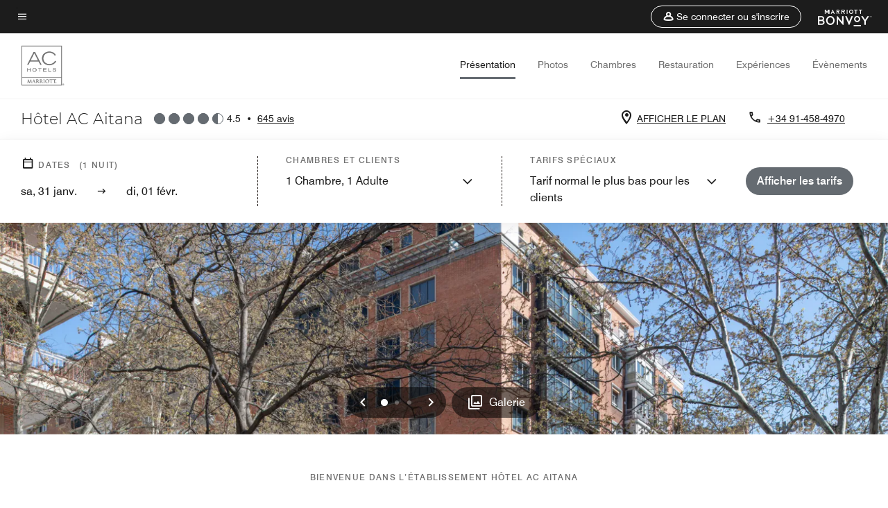

--- FILE ---
content_type: text/html; charset=utf-8
request_url: https://www.marriott.com/fr/hotels/madai-ac-hotel-aitana/overview/
body_size: 43384
content:
<!DOCTYPE html><html lang="fr"><head>
    

    <meta charset="UTF-8">
    




    
<script type="text/javascript" src="https://www.marriott.com/resources/3a443eef22406f938b23f5e9f0ee55b0f0aafa2feb045" async ></script><script>var Pipe=(function(n,e){function t(){for(var n,e=c.length-1;e>=0;e--)if((n=c[e]).hasAttribute("data-pipe"))return n.removeAttribute("data-pipe"),n}function o(){0!==l.length||!n.readyState||"complete"!==n.readyState&&"interactive"!==n.readyState||v.onDone()}function r(n){return null!=n&&"object"==typeof n&&"function"==typeof n.then}function i(n,e,t,i){v.onBeforeInit(t,i);var a=n(e),f=function(){l.pop(),v.onAfterInit(t,i),o(t)};r(a)?a.then(f).catch(f):f()}function a(n,t){!1 in e||p.push({name:n,duration:Number(t),entryType:"tailor",startTime:e.now()||Date.now()-e.timing.navigationStart})}function f(n){return function(e){v[n]=e}}var u={},d={},c=n.getElementsByTagName("script"),l=[],p=[],s=function(){},v={onStart:s,onBeforeInit:s,onAfterInit:s,onDone:s},z=[];return{placeholder:function(n){u[n]=t()},start:function(n,e,o){d[n]=t(),e&&(l.push(n),v.onStart(o,n),!function(n,t,c){if(z.indexOf(e)!==-1)return !1;z.push(e);window.addEventListener("DOMContentLoaded",function(){if(n.getElementById(c))return !1;var r=n.createElement(t);(r.id=c),(r.defer=!0),(r.src=e),n.body.appendChild(r);})}(document,"script","esm-"+n))},end:function(n,e,r){var a,f=u[n],c=d[n],p=t(),s=c;if(f){do{a=s,s=s.nextSibling,f.parentNode.insertBefore(a,f)}while(a!==p);f.parentNode.removeChild(f)}for(a=c.nextSibling;a&&1!==a.nodeType;)a=a.nextSibling;a===p&&(a=void 0),c.parentNode.removeChild(c),p.parentNode.removeChild(p),e&&function(b){b=b&&b.__esModule?b["default"]:b;if("function"!=typeof b)return l.pop(),v.onBeforeInit(r,n),v.onAfterInit(r,n),void o();i(b,a,r,n)}(e);},loadCSS:/* @preserve - loadCSS: load a CSS file asynchronously. [c]2016 @scottjehl, Filament Group, Inc. Licensed MIT */function(e){function t(e){if(n.body)return e();setTimeout(function(){t(e)})}function o(){i.addEventListener&&i.removeEventListener("load",o),i.media="all"}var r,i=n.createElement("link"),a=(n.body||n.getElementsByTagName("head")[0]).childNodes;r=a[a.length-1];var f=n.styleSheets;i.rel="stylesheet",i.href=e,i.media="only x",t(function(){r.parentNode.insertBefore(i,r.nextSibling)});var u=function(n){for(var e=i.href,t=f.length;t--;)if(f[t].href===e)return n();setTimeout(function(){u(n)})};return i.addEventListener&&i.addEventListener("load",o),i.onloadcssdefined=u,u(o),i},onStart:f("onStart"),onBeforeInit:f("onBeforeInit"),onAfterInit:f("onAfterInit"),onDone:function(n){var e=v.onDone;v.onDone=function(){e(),n()}},addPerfEntry:a,addTTFMPEntry:function(n){a("ttfmp",n)},getEntries:function(){return p}}})(window.document,window.performance);</script>
<script defer="defer" type="text/javascript" src="https://rum.hlx.page/.rum/@adobe/helix-rum-js@%5E2/dist/rum-standalone.js" data-routing="env=prod,tier=publish,ams=Marriott Intl. Administrative Services, Inc (Sites)"></script>
<link rel="preload" as="style" href="/etc.clientlibs/mcom-hws/clientlibs/clientlib-base.min.569a20d572bd560535b3c0a54ddfbdfc.css" type="text/css">



    
    
<link rel="preload" as="style" href="/etc.clientlibs/mcom-hws/clientlibs/clientlib-firstpaint.min.31a19919171bb9c7bf886833d239201c.css" type="text/css">




    
<link rel="preload" as="style" href="/etc.clientlibs/mcom-hws/clientlibs/clientlib-sitev2.min.1486b53275f6380ed036a54eba108415.css" type="text/css">



    
        <link rel="preload" as="style" href="/etc.clientlibs/mcom-common/components/content/glide-js/v1/glide-js/clientlibs.e782746bfe9d9371679a65a63424c8d1.css" type="text/css">
    

    

    <link media="(max-width: 564px)" href="https://cache.marriott.com/content/dam/marriott-renditions/MADAI/madai-exterior-7148-sq.jpg?output-quality=70&amp;interpolation=progressive-bilinear&amp;downsize=564px:*" rel="preload" as="image">
	<link media="(min-width: 565px) and (max-width: 767px)" href="https://cache.marriott.com/content/dam/marriott-renditions/MADAI/madai-exterior-7148-sq.jpg?output-quality=70&amp;interpolation=progressive-bilinear&amp;downsize=800px:*" rel="preload" as="image">
	<link media="(min-width: 768px) and (max-width: 991px)" href="https://cache.marriott.com/content/dam/marriott-renditions/MADAI/madai-exterior-7148-hor-wide.jpg?output-quality=70&amp;interpolation=progressive-bilinear&amp;downsize=992px:*" rel="preload" as="image">
	<link media="(min-width: 992px) and (max-width: 1199.99px)" href="https://cache.marriott.com/content/dam/marriott-renditions/MADAI/madai-exterior-7148-hor-pano.jpg?output-quality=70&amp;interpolation=progressive-bilinear&amp;downsize=1200px:*" rel="preload" as="image">
	<link media="(min-width: 1200px) and (max-width: 1600px)" href="https://cache.marriott.com/content/dam/marriott-renditions/MADAI/madai-exterior-7148-hor-pano.jpg?output-quality=70&amp;interpolation=progressive-bilinear&amp;downsize=1600px:*" rel="preload" as="image">
	<link media="(min-width: 1601px) and (max-width: 1920px)" href="https://cache.marriott.com/content/dam/marriott-renditions/MADAI/madai-exterior-7148-hor-pano.jpg?output-quality=70&amp;interpolation=progressive-bilinear&amp;downsize=1920px:*" rel="preload" as="image">
	<link media="(min-width: 1921px)" href="https://cache.marriott.com/content/dam/marriott-renditions/MADAI/madai-exterior-7148-hor-feat.jpg?output-quality=70&amp;interpolation=progressive-bilinear&amp;downsize=1920px:*" rel="preload" as="image">
    <title>Hôtels à Madrid près de Bernabeu | AC Hotel Aitana</title>
    <link rel="icon" href="https://cache.marriott.com/Images/Mobile/MC_Logos/MarriottApple57x57.png" type="image/x-icon">
    
    	<link rel="alternate" hreflang="x-default" href="https://www.marriott.com/en-us/hotels/madai-ac-hotel-aitana/overview/">
    	<link rel="alternate" href="https://www.marriott.com/en-us/hotels/madai-ac-hotel-aitana/overview/" hreflang="en-us">
    
    	
    	<link rel="alternate" href="https://www.marriott.com/fr/hotels/madai-ac-hotel-aitana/overview/" hreflang="fr">
    
    	
    	<link rel="alternate" href="https://www.marriott.com/es/hotels/madai-ac-hotel-aitana/overview/" hreflang="es">
    
    
    
    <meta name="description" content="Découvrez les destinations commerciales et culturelles phare du cœur du centre financier de Madrid depuis l'hôtel AC Aitana, l'un des hôtels de première classe de la ville, à proximité du stade Santiago Bernabeu et du quartier des affaires et des boutiques AZCA. ">
    
    <meta http-equiv="X-UA-Compatible" content="IE=edge">
    <meta name="apple-mobile-web-app-capable" content="yes">
    <meta name="mobile-web-app-capable" content="yes">
    <meta name="apple-mobile-web-app-status-bar-style" content="black">
    <meta name="template" content="marriott-hws-core-content-page">
    <meta name="viewport" content="width=device-width, initial-scale=1">
    <meta http-equiv="Content-Security-Policy" content="upgrade-insecure-requests">
    <link rel="canonical" href="https://www.marriott.com/fr/hotels/madai-ac-hotel-aitana/overview/">
    

	
    <meta property="og:image" content="https://cache.marriott.com/content/dam/marriott-renditions/MADAI/madai-exterior-7148-hor-wide.jpg?output-quality=70&amp;interpolation=progressive-bilinear&amp;downsize=1336px:*">
    <meta property="og:title" content="Hôtels à Madrid près de Bernabeu | AC Hotel Aitana">
    <meta property="og:description" content="Découvrez les destinations commerciales et culturelles phare du cœur du centre financier de Madrid depuis l'hôtel AC Aitana, l'un des hôtels de première classe de la ville, à proximité du stade Santiago Bernabeu et du quartier des affaires et des boutiques AZCA. ">
    <meta property="og:url" content="https://www.marriott.com/fr/hotels/madai-ac-hotel-aitana/overview/">
    <meta property="og:locale" content="fr_FR">
    <meta property="og:site_name" content="Marriott Bonvoy">
    <meta property="og:latitude" content="40.4560100">
    <meta property="og:longitude" content="-3.6897700">
    <meta property="og:type" content="website">

    <meta name="twitter:card" content="summary_large_image">
    <meta name="twitter:site" content="@MarriottIntl">
    <meta name="twitter:title" content="Hôtels à Madrid près de Bernabeu | AC Hotel Aitana">
    <meta name="twitter:description" content="Découvrez les destinations commerciales et culturelles phare du cœur du centre financier de Madrid depuis l'hôtel AC Aitana, l'un des hôtels de première classe de la ville, à proximité du stade Santiago Bernabeu et du quartier des affaires et des boutiques AZCA. ">
    <meta name="twitter:image:src" content="https://cache.marriott.com/content/dam/marriott-renditions/MADAI/madai-exterior-7148-hor-wide.jpg?output-quality=70&amp;interpolation=progressive-bilinear&amp;downsize=1336px:*">



    
    

    




    
    
        
    
<script type="text/javascript" src="/etc.clientlibs/mcom-hws/clientlibs/clientlib-firstpaint.min.0c74ed8c18eb7ca7f37d87fb796b84b4.js" defer="" fetchpriority="high"></script>


    























<script>
        window.recentlyViewedProperty = {
            config: {
                maxCachedPropertiesLimit: "10",
                maxCachedPropertiesTab: "2",
                maxCachedPropertiesDesktop: "3",
                maxCachedPropertiesMobile: "2",
                maxCachedDaysLimit: "60"
            },
            recentlyViewedProperties: {
                name: "Hôtel AC Aitana",
                address: "Paseo de la Castellana, 152, Madrid, Espagne, 28046",
                marshaCode: "madai",
                imageUrl: "https:\/\/cache.marriott.com\/content\/dam\/marriott\u002Drenditions\/MADAI\/madai\u002Dexterior\u002D7148\u002Dhor\u002Dfeat.jpg?output\u002Dquality=70\x26interpolation=progressive\u002Dbilinear\x26downsize=100px:*",
                latitude: "40.4560100",
                longitude: "\u002D3.6897700",
                marshaBrandCode: "ar",
                postalAddress: "28046",
                state: "",
                country: "Espagne"
            }
        };
        window.__TRANSLATED__BV_JS__ = {
            reviews: "avis",
            showMoreReviewsCTA: "Voir plus d’avis",
            guestReviewsCTA: "AVIS DES CLIENTS",
            readWhatGuestsText: "Lisez ce que d\x27autres clients ont répondu dans leur enquête de satisfaction en ligne, remplie après un séjour effectué à l\x27hôtel",
            ratingsSummaryText: "Évaluations par catégorie",
            wasItHelpfulText: "Cela vous a\u002Dt\u002Dil été utile ?",
            ratingSummaryToolTipText: "Les évaluations sont basées sur les enquêtes de satisfaction que les clients complètent après leur séjour.",
            responseFromText: "Response From Hotel",
            staffText: "Personnel"
        };
        window.__HWS_AEM__ = {
            dateFormat: "dd, DD MMM",
            flexibleDateFormat: "MMMM YYYY",
            localDateFormat: "DD\/MM\/YYYY",
            weekNameFormatForCalendar: "ddd"
        };
</script>
<!-- /*Hybrid JS libraries */-->

    
        
        <script data-pipe>Pipe.start(0)</script><script>window.__INITIAL_STATE__ = {};</script><style data-styled="true" data-styled-version="5.3.11">@font-face{font-family:Swiss-721-Condense;font-style:normal;font-weight:700;font-display:swap;src:url(//cache.marriott.com/aka-fonts/MarriottDigital/swiss/Swiss721BT-BoldCondensed.woff2) format('woff2'),url(//cache.marriott.com/aka-fonts/MarriottDigital/swiss/Swiss721BT-BoldCondensed.woff) format('woff');font-display:fallback;}/*!sc*/
@font-face{font-family:Swiss-721-Condense;font-style:normal;font-weight:900;font-display:swap;src:url(//cache.marriott.com/aka-fonts/MarriottDigital/swiss/Swiss721BT-BlackCondensed.woff2) format('woff2'),url(//cache.marriott.com/aka-fonts/MarriottDigital/swiss/Swiss721BT-BlackCondensed.woff) format('woff');font-display:fallback;}/*!sc*/
@font-face{font-family:Swiss721-BT;font-style:normal;font-weight:500;font-display:swap;src:url(//cache.marriott.com/aka-fonts/MarriottDigital/swiss/Swiss721BT-Medium.woff2) format('woff2'),url(//cache.marriott.com/aka-fonts/MarriottDigital/swiss/Swiss721BT-Medium.woff) format('woff');font-display:fallback;}/*!sc*/
@font-face{font-family:Swiss721-BT;font-style:normal;font-weight:400;font-display:swap;src:url(//cache.marriott.com/aka-fonts/MarriottDigital/swiss/Swiss721BT-Regular.woff2) format('woff2'),url(//cache.marriott.com/aka-fonts/MarriottDigital/swiss/Swiss721BT-Regular.woff) format('woff');font-display:fallback;}/*!sc*/
@font-face{font-family:Swiss721-BT-Medium;font-style:normal;font-weight:500;font-display:swap;src:url(//cache.marriott.com/aka-fonts/MarriottDigital/swiss/Swiss721BT-Medium.woff2) format('woff2'),url(//cache.marriott.com/aka-fonts/MarriottDigital/swiss/Swiss721BT-Medium.woff) format('woff');font-display:fallback;}/*!sc*/
@font-face{font-family:Swiss721-BT-Regular;font-style:normal;font-weight:400;font-display:swap;src:url(//cache.marriott.com/aka-fonts/MarriottDigital/swiss/Swiss721BT-Regular.woff2) format('woff2'),url(//cache.marriott.com/aka-fonts/MarriottDigital/swiss/Swiss721BT-Regular.woff) format('woff');font-display:fallback;}/*!sc*/
@font-face{font-family:MarriottIconsNew;font-style:normal;font-weight:500;font-display:swap;src:url(//cache.marriott.com/aka-fonts/mi-icons/mi-icons.woff2) format('woff2'),url(//cache.marriott.com/aka-fonts/mi-icons/mi-icons.woff) format('woff');font-display:fallback;}/*!sc*/
@font-face{font-family:BrandLogoIcons;font-style:normal;font-weight:500;font-display:swap;src:url(//cache.marriott.com/aka-fonts/mi-brand-logo-icons/mi-brand-logo-icons.woff2) format('woff2'),url(//cache.marriott.com/aka-fonts/mi-brand-logo-icons/mi-brand-logo-icons.woff) format('woff');font-display:fallback;}/*!sc*/
*{box-sizing:border-box;}/*!sc*/
html,body{border:0;font-size:100%;margin:0;padding:0;vertical-align:baseline;-webkit-scroll-behavior:smooth;-moz-scroll-behavior:smooth;-ms-scroll-behavior:smooth;scroll-behavior:smooth;}/*!sc*/
[class*="mi-icon-"]:before{display:inline-block;font-family:MarriottIconsNew;position:relative;-webkit-font-smoothing:antialiased;-moz-osx-font-smoothing:grayscale;}/*!sc*/
.mi-icon-book:before{content:"\e957";}/*!sc*/
.mi-icon-dropdown-down:before{content:"\e932";}/*!sc*/
.mi-icon-dropdown-up:before{content:"\e93a";}/*!sc*/
.mi-icon-plus:before{content:"\e95e";}/*!sc*/
.mi-icon-minus:before{content:"\e951";}/*!sc*/
.mi-icon-check:before{content:"\e92c";}/*!sc*/
.mi-icon-back-arrow-cropped:before{content:"\e929";}/*!sc*/
.mi-icon-right-arrow:before{content:"\e922";}/*!sc*/
.mi-icon-arrow-left:before{content:"\e921";}/*!sc*/
.mi-icon-arrow-right-cropped:before{content:"\e924";}/*!sc*/
.mi-icon-hour-guarantee:before{content:"\e915";}/*!sc*/
.mi-icon-location:before{content:"\e900";}/*!sc*/
.mi-icon-clock:before{content:"\e901";}/*!sc*/
.mi-icon-nearby:before{content:"\e9a5";}/*!sc*/
.mi-icon-cancel:before{content:"\e92b";}/*!sc*/
.mi-icon-search:before{content:"\e961";}/*!sc*/
.mi-icon-close:before{content:"\e92d";}/*!sc*/
.mi-icon-filter:before{content:"\e941";}/*!sc*/
.mi-icon-phone:before{content:"\e95d";}/*!sc*/
.mi-icon-website:before{content:"\e968";}/*!sc*/
.mi-icon-city:before{content:"\e986";}/*!sc*/
.mi-icon-info:before{content:"\e94a";}/*!sc*/
.mi-icon-forward-arrow:before{content:"\e942";}/*!sc*/
.mi-icon-arrow-up:before{content:"\e925";}/*!sc*/
.mi-icon-arrow-down:before{content:"\e932";}/*!sc*/
.h-r-label-form-field{display:block;text-transform:uppercase;font-size:0.75rem;font-weight:500;-webkit-letter-spacing:0;-moz-letter-spacing:0;-ms-letter-spacing:0;letter-spacing:0;line-height:1rem;-webkit-letter-spacing:0.08125rem;-moz-letter-spacing:0.08125rem;-ms-letter-spacing:0.08125rem;letter-spacing:0.08125rem;color:#231c19;font-family:Swiss721-BT-Medium,Helvetica,Arial,sans-serif;}/*!sc*/
@media screen and (min-width:48rem){.h-r-label-form-field{color:#767676;}}/*!sc*/
.h-r-form-field-txt{color:#767676;font-family:Swiss721-BT-Regular,Helvetica,Arial,sans-serif;font-size:1.125rem;-webkit-letter-spacing:0;-moz-letter-spacing:0;-ms-letter-spacing:0;letter-spacing:0;line-height:1.25rem;font-family:Swiss721-BT-Medium,Helvetica,Arial,sans-serif;}/*!sc*/
@media screen and (min-width:48rem){.h-r-form-field-txt{font-family:Swiss721-BT-Regular,Helvetica,Arial,sans-serif;font-size:1.125rem;-webkit-letter-spacing:0;-moz-letter-spacing:0;-ms-letter-spacing:0;letter-spacing:0;line-height:1.5rem;color:#231c19;}}/*!sc*/
@media (min-width:62rem){.h-r-form-field-txt{font-family:Swiss721-BT-Regular,Helvetica,Arial,sans-serif;font-size:1.375rem;-webkit-letter-spacing:0;-moz-letter-spacing:0;-ms-letter-spacing:0;letter-spacing:0;line-height:1.625rem;}}/*!sc*/
.h-r-form-field-txt-small{font-family:Swiss721-BT-Regular,Helvetica,Arial,sans-serif;font-size:0.875rem;-webkit-letter-spacing:0;-moz-letter-spacing:0;-ms-letter-spacing:0;letter-spacing:0;line-height:1.5rem;}/*!sc*/
.h-r-body-txt-medium{font-family:Swiss721-BT-Regular,Helvetica,Arial,sans-serif;font-size:0.875rem;-webkit-letter-spacing:0;-moz-letter-spacing:0;-ms-letter-spacing:0;letter-spacing:0;line-height:1rem;}/*!sc*/
.sr-only{position:absolute;width:0.0625rem;height:0.0625rem;padding:0;margin:-0.0625rem;overflow:hidden;-webkit-clip:rect(0,0,0,0);clip:rect(0,0,0,0);border:0;}/*!sc*/
.h-r-cta-primary-black{font-family:Swiss721-BT,Helvetica,Arial,sans-serif;font-size:1.125rem;font-weight:500;-webkit-letter-spacing:0;-moz-letter-spacing:0;-ms-letter-spacing:0;letter-spacing:0;line-height:1.25rem;text-align:center;border-radius:1.625rem;box-shadow:0 0.25rem 1.25rem 0 rgba(0,0,0,0.07);-webkit-text-decoration:none;text-decoration:none;display:inline-block;box-shadow:none;color:#ffffff;background-color:#231c19;padding:1rem 1.25rem;border:none;}/*!sc*/
@media screen and (min-width:48rem){.h-r-cta-primary-black{font-family:Swiss721-BT-Medium,Helvetica,Arial,sans-serif;}}/*!sc*/
@media (min-width:62rem){.h-r-cta-primary-black{font-size:0.875rem;line-height:1rem;}}/*!sc*/
.h-r-cta-primary-black:hover{-webkit-text-decoration:none;text-decoration:none;}/*!sc*/
@media screen and (min-width:48rem){.h-r-cta-primary-black{border-radius:1.4375rem;}}/*!sc*/
@media screen and (min-width:48rem){.h-r-cta-primary-black{background:#000000;padding:0.875rem 0.75rem;font-size:1.125rem;line-height:1.125rem;}}/*!sc*/
.h-r-cta-primary-white{font-family:Swiss721-BT,Helvetica,Arial,sans-serif;font-size:1.125rem;font-weight:500;-webkit-letter-spacing:0;-moz-letter-spacing:0;-ms-letter-spacing:0;letter-spacing:0;line-height:1.25rem;text-align:center;border-radius:1.625rem;box-shadow:0 0.25rem 1.25rem 0 rgba(0,0,0,0.07);-webkit-text-decoration:none;text-decoration:none;display:inline-block;box-shadow:none;color:#000000;background:#ffffff;width:100%;padding:1rem 0.75rem 1rem;border:none;}/*!sc*/
@media screen and (min-width:48rem){.h-r-cta-primary-white{font-family:Swiss721-BT-Medium,Helvetica,Arial,sans-serif;}}/*!sc*/
@media (min-width:62rem){.h-r-cta-primary-white{font-size:0.875rem;line-height:1rem;}}/*!sc*/
.h-r-cta-primary-white:hover{-webkit-text-decoration:none;text-decoration:none;}/*!sc*/
@media screen and (min-width:48rem){.h-r-cta-primary-white{border-radius:1.4375rem;}}/*!sc*/
.h-r-cta-secondary-white{font-family:Swiss721-BT,Helvetica,Arial,sans-serif;font-size:1.125rem;font-weight:500;-webkit-letter-spacing:0;-moz-letter-spacing:0;-ms-letter-spacing:0;letter-spacing:0;line-height:1.25rem;text-align:center;border-radius:1.625rem;box-shadow:0 0.25rem 1.25rem 0 rgba(0,0,0,0.07);-webkit-text-decoration:none;text-decoration:none;display:inline-block;box-shadow:none;color:#000000;background:#fcfcfc;border:0.09375rem solid #000000;padding:0.6875rem 0.75rem 0.8125rem;width:auto;}/*!sc*/
@media screen and (min-width:48rem){.h-r-cta-secondary-white{font-family:Swiss721-BT-Medium,Helvetica,Arial,sans-serif;}}/*!sc*/
@media (min-width:62rem){.h-r-cta-secondary-white{font-size:0.875rem;line-height:1rem;}}/*!sc*/
.h-r-cta-secondary-white:hover{-webkit-text-decoration:none;text-decoration:none;}/*!sc*/
@media screen and (min-width:48rem){.h-r-cta-secondary-white{border-radius:1.4375rem;}}/*!sc*/
@media screen and (min-width:48rem){.h-r-cta-secondary-white{font-size:0.875rem;line-height:1rem;}}/*!sc*/
.link-white{color:#ffffff;font-size:0.8125rem;line-height:1rem;font-family:Swiss721-BT-Medium,Helvetica,Arial,sans-serif;background:none;border:none;}/*!sc*/
.link-white:hover{cursor:pointer;-webkit-text-decoration:underline;text-decoration:underline;}/*!sc*/
.h-r-center-item{display:-webkit-box;display:-webkit-flex;display:-ms-flexbox;display:flex;-webkit-box-pack:center;-webkit-justify-content:center;-ms-flex-pack:center;justify-content:center;-webkit-align-items:center;-webkit-box-align:center;-ms-flex-align:center;align-items:center;}/*!sc*/
.custom-scrollbar::-webkit-scrollbar{width:0.3125rem;}/*!sc*/
.custom-scrollbar::-webkit-scrollbar-track{background:#ffffff;border-radius:0.125rem;margin:0.75rem 0;}/*!sc*/
.custom-scrollbar::-webkit-scrollbar-thumb{background-color:#c0c0c0;border-radius:0.125rem;}/*!sc*/
.custom-scrollbar::-webkit-scrollbar-thumb:hover{background:#878787;}/*!sc*/
.MuiAutocomplete-clearIndicator{visibility:hidden;}/*!sc*/
.MuiAutocomplete-endAdornment{position:absolute;}/*!sc*/
@media screen and (min-width:48rem){.blue-outline button:focus,.blue-outline input:focus + span{outline:0.125rem solid #065AF6;outline-offset:0.625rem;}}/*!sc*/
data-styled.g1[id="sc-global-hgGgbt1"]{content:"sc-global-hgGgbt1,"}/*!sc*/
</style><script data-pipe>Pipe.end(0)</script>
        <script data-pipe>Pipe.start(1)</script><script id="miDataLayer" data-reactroot="">var dataLayer = {"env_is_prod":"true","env_platform":"AEM-prod","roomkey_api_key":"a9bc92520c8acea6eadbc930b2ce2874","roomkey_api_version":"1.5.1","env_site_id":"FR","memState":"unauthenticated","mr_prof_authentication_state":"unauthenticated","sessionId":"DAB027BA-3F27-5226-80D7-939A16D6562F","session_jsession_id":"DAB027BA-3F27-5226-80D7-939A16D6562F","page_url_path_branch":"/fr/hotels/madai-ac-hotel-aitana/overview/","cookie_mi_site":"www.marriott.com","env_date_time":"01/31/26 16:17:58","env_site_name":"www.marriott.com","page_domain_name":"www.marriott.com","device_language_preferred":"fr_FR","cookie_mi_visitor":"DAB027BA-3F27-5226-80D7-939A16D6562F","env_img_path":"https://cache.marriott.com","mr_isLinkedUser":"false","page_requested_uri":"/fr/hotels/madai-ac-hotel-aitana/overview/","ensighten_settings":"ON;SYNCH","prof_address_state":"unauthenticated","brwsrLang":"fr_FR","env_jacket":"MR","browser_akamai_loc_lat":"39.9614","browser_akamai_loc_long":"-82.9988","browser_akamai_loc_country":"US","rk_enabled":"true","rk_roomKeyBaseURL":"//www.roomkey.com/referrals","rk_errorMessage":"id='error-messages'","rk_isProfileAuthenticated":"false","rk_currency":"AR: ARS,AM: AMD,AW: AWG,AU: AUD,AT: EUR,BE: EUR,BR: BRL,CA: CAD,KY: KYD,CL: CLP,CN: CNY,CR: CRC,CZ: CZK,DK: DKK,DO: DOP,EC: ,EG: EGP,SV: SVC,FR: EUR,GE: GEL,DE: EUR,GR: EUR,GU: ,HU: HUF,IN: INR,ID: IDR,IE: EUR,IL: ILS,IT: EUR,JP: JPY,JO: JOD,KW: KWD,MY: MYR,MX: MXN,NL: EUR,PK: PKR,PA: PAB,PH: PHP,PT: EUR,PE: PEN,PL: PLN,PR: ,QA: QAR,RO: RON,RU: RUB,KN: ,SA: SAR,SG: SGD,KR: KRW,ES: EUR,CH: CHF,TH: THB,TT: TTD,TR: TRY,US: USD,AE: AED,GB: GBP,VE: ,VN: VND,VI: ,CW: ,HN: HNL,BH: BHD,KZ: KZT,SE: SEK,SR: SRD,CO: COP,OM: OMR,JM: JMD,BS: BSD,DZ: DZD,LY: LYD,BB: BBD,AZ: AZN,VG:","rk_cList":"enable.rewards.members: false| enable.successfully.booked: false| enable.redemption.points: false| enable.remember.me: true| enable.mobile: false| enable.session.timeout: false| enable.special.rates.aaa: true| enable.special.rates.senior: true| enable.special.rates.gov: false| enable.users.sgo: false| number.of.pages: -1| enable.presented.hd.solution: true| enable.to.industry_solutions.users: false| enable.to.brand: true| percentage.users.to.show: 100| percentage.users.to.show.incremental: 1| enable.associate.users: false| exclude.special.rates.corpcode: MW1, IBM, EMP, ACC, H77, GEE, TVL, GDY, PEP, ORA, HPQ, DTC, ATT, MEB, TOY, PCW, SAP, T77, SIE, BOE, M11, BOA, WEL, A4Y, MCO, MOD, VZN, EMC, ZG4, G2D, JOH, UAL, UTC, DEL, LAC, LK6, GMC, RAY, MM4, MMB, MMF, MMP| enable.special.rates.corpcode: | user.prevent.roomkey.pop: 0| enable.rewards.basic: true| enable.rewards.silver: true|     enable.rewards.gold: false| enable.rewards.platinum: false| enable.users.corpcode: false| enable.users.groupcode: false| browser.useragent: GomezAgent, iPhone, iPad, Silk, BlackBerry, Trident / 4.0| enable.concur.users: false| enable.hd.solution: true| enable.domains.US: true| enable.domains.GB: true| enable.domains.DE: false| enable.domains.FR: false| enable.domains.AU: true| enable.domains.CN: false| enable.domains.JP: false| enable.domains.ES: true| enable.domains.BR: false| enable.domains.KR: false","mvp_prequal_endpoint":"/aries-common/v1/sendPrequalFOCConfirmation","page_data_layer_ready":"false","request_id":"fr/hotels/madai-ac-hotel-aitana/overview/~X~f00d6a73f8a09960e67e6039d06f9a34, /fr/hotels/madai-ac-hotel-aitana/overview/~X~f00d6a73f8a09960e67e6039d06f9a34"}; var mvpOffers = {};</script><script data-pipe>Pipe.end(1)</script>
    

    



    
<script type="text/javascript" src="/etc.clientlibs/mcom-hws/clientlibs/clientlib-hws-jquery.min.2f2d95e744ccc86178213cdf8a44f478.js" async=""></script>

     

	<script type="text/javascript">
    if (window.document.documentMode) {
  // Object.assign() - Polyfill For IE 

  if (typeof Object.assign != 'function') {
 
  Object.defineProperty(Object, "assign", {
    value: function assign(target, varArgs) { 
      'use strict';
      if (target == null) { 
        throw new TypeError('Cannot convert undefined or null to object');
      }
      var to = Object(target);
      for (var index = 1; index < arguments.length; index++) {
        var nextSource = arguments[index];
        if (nextSource != null) { 
          for (var nextKey in nextSource) {
            if (Object.prototype.hasOwnProperty.call(nextSource, nextKey)) {
              to[nextKey] = nextSource[nextKey];
            }
          }
        }
      }
      return to;
    },
    writable: true,
    configurable: true
  });
}
}
    	 var dataLayer = Object.assign({}, dataLayer, {
          "env_gdpr": "true",
          "env_ccpa": "true",
          "env_marketing": "true",
          "mrshaCode": "madai",
          "prop_marsha_code": "MADAI",
          "site_id": "FR",
          "env_site_id": "FR",          
          "brwsrLang": "fr-fr",
          "device_language_preferred": "fr-fr",
          "brndCode":"AR",
          "hotelLoc":"Madrid,Espagne",
          "prop_address_city":"Madrid",
          "prop_address_state_name":"",
          "prop_address_state_abbr":"",
          "prop_address_city_state_country":"Madrid||ES",
          "prop_address_country_abbr":"ES",
          "prop_address_lat_long":"40.4560100,-3.6897700",
          "prop_brand_code":"AR",
          "prop_brand_name":"AC Hotels by Marriott",
          "prop_is_ers":"false",
          "page_data_layer_ready":"true",
          "prop_name":"Hôtel AC Aitana",
          "env_is_prod":"true",
          "prop_hws_tier":"Core",
		  "prop_brand_tier":"Select",
          "env_date_time":"2026-01-31 11:17",
          "env_site_name": "https://www.marriott.com/",
          "env_platform":"AEM-prod",
          "prop_hws_page":"overview",
          "prop_currency_type":"EUR"
        });
    </script>
    
	    <script>
			(function(dataLayer){function getAkamaiBrowserLocation(){var req=new XMLHttpRequest();req.open('GET',document.location,!1),req.send(null);var headers=req.getResponseHeader('browser-akamai-loc-country');;window.__HWS_HEADER__ = {}; window.__HWS_HEADER__["x-request-id"]=req.getResponseHeader("x-request-id");return headers!=null&&headers!==void 0?headers.toUpperCase():void 0;}dataLayer.browser_akamai_loc_country= window.dataLayer.browser_akamai_loc_country?window.dataLayer.browser_akamai_loc_country:(window._satellite && window._satellite.getVar('browser_akamai_loc_country')) ? (window._satellite && window._satellite.getVar('browser_akamai_loc_country')):getAkamaiBrowserLocation();}(window.dataLayer||{}));
	    if(!window.dataLayer.browser_akamai_loc_country && window._satellite && window._satellite.getVar('browser_akamai_loc_country')){window.dataLayer.browser_akamai_loc_country = window._satellite && window._satellite.getVar('browser_akamai_loc_country')}
      </script>
    

		<script>
  			(function(g,b,d,f){(function(a,c,d){if(a){var e=b.createElement("style");e.id=c;e.innerHTML=d;a.appendChild(e)}})(b.getElementsByTagName("head")[0],"at-body-style",d);setTimeout(function(){var a=b.getElementsByTagName("head")[0];if(a){var c=b.getElementById("at-body-style");c&&a.removeChild(c)}},f)})(window,document,".header {opacity: 0 !important}",3E3);
		</script>



    
	    
	    
		
			<script src="//assets.adobedtm.com/launch-EN1ce795381cea451fa40478e502ecce2f.min.js" async=""></script>
	    
	    
    



    <script id="unap-schema-json" class="unap-schema-json" type="application/ld+json">
        {"@context":"https://schema.org","@type":"Hotel","name":"Hôtel AC Aitana","@id:":"https://www.marriott.com/fr/hotels/madai-ac-hotel-aitana/overview/","image":"https://cache.marriott.com/content/dam/marriott-digital/ar/emea/hws/m/madai/fr_fr/photo/unlimited/assets/madai-exterior-7148.jpg","description":"L'AC Hotel Aitana se trouve au cœur du quartier d'affaires de Madrid, sur le Paseo de la Castellana, à côté du stade Santiago Bernabéu (Real Madrid FC) et à quelques minutes à pied de pôles de commerces et culturels. En outre, il permet de rallier en un clin d'œil l'aéroport de Madrid-Adolfo Suarez et la gare d'Atocha. L'hôtel est idéalement situé juste en face du complexe d'affaires et de boutiques AZCA et à côté des stations de métro Santiago Bernabéu et Cuzco. L'hôtel dispose de 110 chambres confortables et bien conçues, d'un restaurant proposant un délicieux petit-déjeuner buffet et d'un salon AC. L'accès Wi-Fi est gratuit dans l'ensemble de l'hôtel, permettant à la clientèle de se connecter à internet où qu'elle se trouve.","address":{"@type":"PostalAddress","streetAddress":"Paseo de la Castellana, 152","addressLocality":"Madrid","addressRegion":"","addressCountry":"Espagne","postalCode":"28046"},"telephone":"+34 91-458-4970 ","checkinTime":"15:00","checkoutTime":"12:00","petsAllowed":"Les animaux de compagnie ne sont pas autorisés.","paymentAccepted":"Cartes bancaires","priceRange":"Les tarifs peuvent varier (obtenez les meilleurs tarifs avec Marriott Bonvoy).","url":"https://www.marriott.com/fr/hotels/madai-ac-hotel-aitana/overview/","hasMap":"https://www.google.com/maps/search/?api=1&query=40.4560100,-3.6897700","parentOrganization":{"@type":"Organization","name":"Marriott International, Inc","url":"https://www.marriott.com/default.mi"}}
    </script>





    <script id="faq-schema-json" type="application/ld+json" data-faq-page="overview">
        {"@context":"https://schema.org","@type":"FAQPage","@id":"https://www.marriott.com/fr/hotels/madai-ac-hotel-aitana/overview/#FAQ","mainEntity":[{"@type":"Question","name":"Quelles sont les heures d'arrivée et de départ de l'établissement Hôtel AC Aitana ?","acceptedAnswer":{"@type":"Answer","text":"Au Hôtel AC Aitana, il est possible d'arriver à partir de 15:00 et les départs doivent avoir lieu avant 12:00."}},{"@type":"Question","name":"L'établissement Hôtel AC Aitana accepte-t-il les animaux de compagnie ?","acceptedAnswer":{"@type":"Answer","text":"Le règlement relatif aux animaux de compagnie de l'établissement Hôtel AC Aitana est le suivant : ; [Les animaux de compagnie ne sont pas autorisés (Les animaux de compagnie ne sont pas autorisés.)]"}},{"@type":"Question","name":"Quelles sont les options de stationnement de l'établissement Hôtel AC Aitana ?","acceptedAnswer":{"@type":"Answer","text":"Les options de stationnement de l'établissement Hôtel AC Aitana sont les suivantes : ; [Stationnement sur place: Chaque jour: €30, Stationnement en dehors de l’hôtel: Garaje Avenida 0.1 km, Parking longue durée]"}},{"@type":"Question","name":"Quels équipements sont disponibles au Hôtel AC Aitana ?","acceptedAnswer":{"@type":"Answer","text":"Les équipements de l'hôtel Hôtel AC Aitana sont les suivants : ; [Accès Wi-Fi gratuit, Restaurant, Centre de fitness, Espace de réunion, Nettoyage à sec le jour même, Blanchisserie sur place, Service de chambre, Service de réveil, Service d'entretien tous les jours, Service de couverture, Clé sur mobile, Demande de service]"}},{"@type":"Question","name":"L'établissement Hôtel AC Aitana propose-t-il un accès Wi-Fi ?","acceptedAnswer":{"@type":"Answer","text":"Oui, l'établissement Hôtel AC Aitana propose un accès Wi-Fi gratuit à ses clients. Les membres Marriott Bonvoy bénéficient d'un accès gratuit à Internet dans leur chambre lorsqu'ils réservent directement. Inscrivez-vous gratuitement à Marriott Bonvoy lorsque vous effectuez votre réservation sur Hôtel AC Aitana."}},{"@type":"Question","name":"Quel est l'aéroport le plus proche de Hôtel AC Aitana ?","acceptedAnswer":{"@type":"Answer","text":"L'aéroport le plus proche de Hôtel AC Aitana est Adolfo Suárez Madrid–Barajas Airport (MAD). MAD est situé à environ 12.0 km de l'hôtel."}},{"@type":"Question","name":"Le site Hôtel AC Aitana dispose-t-il de bornes de recharge pour véhicules électriques ?","acceptedAnswer":{"@type":"Answer","text":"Non, Hôtel AC Aitana ne dispose pas de bornes de recharge pour véhicules électriques."}},{"@type":"Question","name":"L’établissement Hôtel AC Aitana propose-t-il un petit-déjeuner gratuit ?","acceptedAnswer":{"@type":"Answer","text":"Non, Hôtel AC Aitana n’offre pas de petit-déjeuner gratuit."}}]}
    </script>

<!--  Added for showing reviews/ratings on Photos page -->





    
    
    

    

    
    



    
    



    

    

    
    
<script>const ak_sgnl = 'c342b'; console.log(ak_sgnl);</script></head>
    <body data-comp-prefix="app-js__" class=" core-content-page core-page generic-page page basicpage  marriott-aem CoreTemplate   show-header-skeleton  brandCode_AR SelectBrandGlobal  no-badge" id="core-content-page-7a66ea0994" style="width: 100%;">
    





    
<link rel="stylesheet" href="/etc.clientlibs/mcom-hws/clientlibs/clientlib-base.min.569a20d572bd560535b3c0a54ddfbdfc.css" type="text/css">




    
    
<link rel="stylesheet" href="/etc.clientlibs/mcom-hws/clientlibs/clientlib-firstpaint.min.31a19919171bb9c7bf886833d239201c.css" type="text/css">





    
<link rel="stylesheet" href="/etc.clientlibs/mcom-hws/clientlibs/clientlib-sitev2.min.1486b53275f6380ed036a54eba108415.css" type="text/css">




    
    
<link rel="stylesheet" href="/etc.clientlibs/mcom-hws/clientlibs/clientlib-sign-in.min.ef47ab20719059819fd46b0afcc6939b.css" type="text/css">





    
        <link rel="stylesheet" href="/etc.clientlibs/mcom-common/components/content/glide-js/v1/glide-js/clientlibs.e782746bfe9d9371679a65a63424c8d1.css">
    

    


<link rel="stylesheet" href="https://www.marriott.com/mi-assets/mi-global/brand-framework/brand-config.AR.css" type="text/css">


    <svg role="img" alt="icon" width="0" class="svg-icon" height="0" style="position:absolute">
        <defs>
            
            
            
                




                



                </defs></svg><div class="page-wrap">
                    


<div class="data-page page basicpage">




    
    
    <div class="global-nav">
<div class="m-header global-nav app-js__global-nav marriott-aem global-nav__background" data-api-endpoint="/hybrid-presentation/api/v1/getUserDetails">
    <div class="global-nav-top">
        <div class="global-nav-top__container">
            <div class="global-nav-color-scheme-container color-scheme2">
                
                <div class="global-nav-top__container__bg  max-width-1920 w-100 m-auto d-flex flex-wrap flex-row justify-content-between align-items-center px-3 px-xl-4 py-2">
                    <div class="custom_click_track global-nav-top-left" data-custom_click_track_value="HWS Global Bonvoy Nav|Hamburger Button|internal">
                        <a href="#main" class="hide-from__screen skipToMain">Skip to
                            main content</a>
                        <button class="global-nav-global-menu-link p-0" aria-expanded="false">
                            <span class="icon-menu"></span>
                            <span class="sr-only">Texte du menu</span>
                        </button>
                    </div>
                    <div class="global-nav-top-right d-flex justify-content-between align-items-center">
                        
                            
                                <ul class="standard inverse">
                                    <li class="m-header__sign-in t-global-nav-items font-nav-items" data-sign-in-text="Se connecter,">
                                        <a href="#" role="button" class="m-button-s m-button-secondary m-header__btn m-header__top-nav-btn m-dialog-btn custom_click_track m-header__top-nav-btn d-flex justify-content-between align-items-center px-3 py-2" aria-label="Se connecter ou s'inscrire" data-dialog-id="m-header-signin-dialog-header" data-overlay-endpoint="/fr/signInOverlay.mi" data-loading-msg="Chargement en cours..." data-error-msg="Impossible de charger le contenu" data-location-text="Global Nav" data-click-track-enable="true" data-custom_click_track_value="HWS Global Bonvoy Nav|Sign In|internal" data-sign-in-click-track-enabled="true" data-remembered-user-location="signin_rem_tooltip" data-mytrip-label="Mes séjours" data-signed-in-user-location="Logged-in User">
                                            <span class="m-header__top-nav-icon icon-round icon-nav---account m-0"></span>
                                            <span class="m-header__top-nav-txt t-font-s d-none d-xl-block ml-1">Se connecter ou s'inscrire</span>
                                        </a>
                                    </li>
                                    <li class="d-none m-header__acnt t-global-nav-items font-nav-items" data-hello-text="Bonjour,">
                                        <a href="/fr/loyalty/myAccount/default.mi" target="_blank" class="m-header__btn m-header__top-nav-btn custom_click_track m-header__top-nav-btn--account d-flex justify-content-between align-items-center px-3" data-location-text="Logged-in User" data-click-track-enable="true" data-mytrip-label="Mes séjours" data-custom_click_track_value="Logged-in User|SIGN IN|external">
                                            <span class="m-header__top-nav-icon icon-round icon-nav---account-alt-active icon-inverse m-0"></span>
                                            <span class="d-none d-xl-block t-font-s mx-1">Mon compte</span>
                                            <span class="icon-external-arrow d-none d-xl-block"></span>
                                        </a>
                                    </li>
                                </ul>
                                <form anonymous-action="/mi/phoenix-account-auth/v1/sessionTimeOut" loggedin-action="/mi/phoenix-account-auth/v1/sessionTimeOut" class="d-none session-timeout">
    <input type="hidden" name="expiredIn" value="1800000">
</form>

                            
                            <a class="p-0 m-0" href="https://www.marriott.fr/default.mi" aria-label="Marriott Bonvoy">
                                <div class="t-program-logo-xs icons-fg-color ml-4"></div>
                            </a>
                        
                    </div>
                </div>
            </div>
            

    <div class="global-nav-menu-container color-scheme1">
        <div class="global-nav-main-menu pb-xl-4">
            <div class="global-nav-main-menu__closeSection d-flex justify-content-between align-items-center pl-4 pr-3 pr-xl-4 py-3">
                <span class="icon-clear" tabindex="0" aria-label="menu close button"></span>
                <span class="sr-only">Texte fermer le menu</span>
                <a href="https://www.marriott.fr/default.mi" class="p-0 m-0 custom_click_track" data-custom_click_track_value="HWS Global Bonvoy Nav | Global Bonvoy Nav - Bonvoy Logo | internal">
                    <div class="t-program-logo-xs" aria-label="Marriott Bonvoy">
                        <span class="sr-only">Logo Marriott</span>
                    </div>
                </a>
            </div>
            <div class="mobileHeaderContent d-xl-none">
                <div class="subNavLinks d-flex d-xl-none px-4 pb-3 pt-3"></div>
            </div>
            <div class="d-flex d-xl-none align-items-center justify-content-center py-4 mb-3">
                <a href="" class="p-0 m-0"><span class="t-program-logo-color-s" aria-label="Marriott Bonvoy"></span>
                    <span class="sr-only">Logo Marriott</span>
                </a>
            </div>
            <div class="global-nav-main-menu__content pl-4 pr-3 pr-xl-4">
                <ul class="pt-4 pb-2">
                    <li class="pb-4">
                        <a href="https://www.marriott.fr/search/default.mi" class="global-nav-menu-link d-flex justify-content-between text-left t-subtitle-l">
                            <span>Rechercher et réserver</span>
                            <span class="icon-arrow-right icon-m d-xl-none"></span>
                        </a>
                    </li>
                
                    <li class="pb-4">
                        <a href="https://www.marriott.fr/offers.mi" class="global-nav-menu-link d-flex justify-content-between text-left t-subtitle-l">
                            <span>Offres spéciales</span>
                            <span class="icon-arrow-right icon-m d-xl-none"></span>
                        </a>
                    </li>
                
                    <li class="pb-4">
                        <a href="https://www.marriott.fr/meeting-event-hotels/meeting-planning.mi" class="global-nav-menu-link d-flex justify-content-between text-left t-subtitle-l">
                            <span>Réunions et événements</span>
                            <span class="icon-arrow-right icon-m d-xl-none"></span>
                        </a>
                    </li>
                
                    <li class="pb-4">
                        <a href="https://www.marriott.fr/hotel-search.mi" class="global-nav-menu-link d-flex justify-content-between text-left t-subtitle-l">
                            <span>Vacances</span>
                            <span class="icon-arrow-right icon-m d-xl-none"></span>
                        </a>
                    </li>
                
                    <li class="pb-4">
                        <a href="https://www.marriott.fr/marriott-brands.mi" class="global-nav-menu-link d-flex justify-content-between text-left t-subtitle-l">
                            <span>Nos marques</span>
                            <span class="icon-arrow-right icon-m d-xl-none"></span>
                        </a>
                    </li>
                
                    <li class="pb-4">
                        <a href="https://www.marriott.com/credit-cards.mi" class="global-nav-menu-link d-flex justify-content-between text-left t-subtitle-l">
                            <span>Nos cartes bancaires</span>
                            <span class="icon-arrow-right icon-m d-xl-none"></span>
                        </a>
                    </li>
                
                    <li class="pb-4">
                        <a href="https://www.marriott.fr/loyalty.mi" class="global-nav-menu-link d-flex justify-content-between text-left t-subtitle-l">
                            <span>À propos de Marriott Bonvoy</span>
                            <span class="icon-arrow-right icon-m d-xl-none"></span>
                        </a>
                    </li>
                
                    <li class="pb-4">
                        <a href="https://careers.marriott.com/fr-FR/" class="global-nav-menu-link d-flex justify-content-between text-left t-subtitle-l">
                            <span>Offres d'emploi Marriott</span>
                            <span class="icon-arrow-right icon-m d-xl-none"></span>
                        </a>
                    </li>
                </ul>
                <div class="global-nav-main-menu__content-language-container d-flex flex-row py-4">
                    <button class="languageSelector t-font-s d-flex align-items-center mr-4 mr-xl-3 p-0">
                        <span class="icon-globe mr-2 sr-only"> Sélecteur de langue</span>
                        
                            
                            <span class="d-block h-100">Français</span>
                        
                            
                            
                        
                            
                            
                        
                    </button>
                    <a class="help t-font-s d-flex align-items-center p-0" href="https://www.marriott.fr/help.mi">
                        <span class="icon-help mr-2"></span>
                        <span class="d-block h-100 help-text">Aide</span>
                    </a>
                </div>
            </div>
            <div class="global-nav-main-menu__safetyDetails pl-4 pr-3 pr-xl-4 pt-2 pb-3 pb-xl-0">
                <p class="t-subtitle-m m-0 py-4 global-nav-main-menu__safetyText"></p>
                
            </div>
        </div>
    </div>
    


        </div>
        
        <div class="global-nav-menu-container-placeholder d-xl-none"></div>
    </div>
    
<div class="global-nav__language-container-modal d-none align-items-center w-100">
        <div class="container px-0 px-xl-5">
            <div class="modalContainer d-flex d-xl-block flex-column ">
                <div class="modalContainer__label d-flex justify-content-between w-100 px-3 px-xl-4 py-3">
                    <span class="t-label-s d-flex align-items-center pl-2 pl-xl-0">Choisir une langue</span>
                    <span class="modalClose icon-clear" aria-label="language modal close button"></span>
                </div>
                <div class="modalContainer__languagesList d-flex flex-column flex-xl-row px-2 pt-xl-4">
                        <div class="flex-fill pl-4 col pr-0 pt-4 pt-xl-0">
                            <p class="t-subtitle-l m-0 pb-3 pb-xl-4"></p>
                            <div class="pl-3">
                                <a href="https://www.marriott.com/fr/hotels/madai-ac-hotel-aitana/overview/" data-localecode="fr" class="t-font-s d-block pb-3 active">Français</a>
                            
                                <a href="https://www.marriott.com/en-us/hotels/madai-ac-hotel-aitana/overview/" data-localecode="en_us" class="t-font-s d-block pb-3 ">English(US)</a>
                            
                                <a href="https://www.marriott.com/es/hotels/madai-ac-hotel-aitana/overview/" data-localecode="es" class="t-font-s d-block pb-3 ">Español</a>
                            </div>
                        </div>
                </div>
                <div class="modalContainer__closeBtn mt-auto mt-xl-0 d-flex justify-content-center justify-content-xl-end px-4 py-3 py-xl-4">
                    <button class="modalClose m-button-m m-button-secondary p-0 px-xl-4">
                        <span class="px-xl-2">Fermer</span>
                    </button>
                </div>
            </div>
        </div>
    </div>
    
    


</div>
<div class="mdc-dialog " id="m-header-signin-dialog-header">
    <div class="mdc-dialog__container">
        <div class="mdc-dialog__surface" role="dialog" aria-modal="true">
            <button class="m-dialog-close-btn icon-clear">
                <span class="sr-only">Close Dialog</span>
            </button>
            <div id="container-801da3de78" class="cmp-container">
                <div class="aem-Grid aem-Grid--12 aem-Grid--default--12 ">
                    <div class="signin aem-GridColumn aem-GridColumn--default--12">
                        <div class="modal-content mfp-content header-overlay standard standard">
                            <div class="header-overlay__msg"></div>
                        </div>
                    </div>
                </div>
            </div>
        </div>
        <div class="mdc-dialog__scrim"></div>
    </div>
</div>
</div>


</div>




	
		<div class="data-page page basicpage">




    
    
    <div class="header">
    
    
    
    
    
    
    
    <div class="marriott-header non-trc-header app-js__marriott-header w-100 color-scheme1" data-colorscheme="color-scheme1">
        <div class="marriott-header-top d-flex flex-wrap ">
            <div class="marriott-header-menu-container">
                <div class="marriott-header-bottom pt-xl-1 ">
                    <div class="max-width-1920 w-100 m-auto d-flex flex-wrap justify-content-between pt-xl-2 pb-xl-1">
                        <div class="marriott-header-bottom-left d-flex flex-nowrap col-3">
                            <div class="marriott-header-logo">
                                <a href="https://www.marriott.com/fr/hotels/madai-ac-hotel-aitana/overview/" class="custom_click_track marriott-header-logo-link d-flex align-items-center marriott-header__brand-logo-AR" data-custom_click_track_value="HWS Hotel Navigation | Hotel Navigation - Hotel Logo | internal">
                                    
                                        <img src="https://cache.marriott.com/content/dam/marriott-digital/ar/global-property-shared/en_us/logo/assets/ar-ar-logo-l-28972.png" class="marriott-header-primary-logo" alt="Logo AC&nbsp;Hotel">
                                    
                                    
                                    
                                </a>
                                <div class="marriott-mobile-rating-summary pt-3"></div>
                            </div>
                            <h2 class="marriott-header-mobile-title t-subtitle-xl">Hôtel AC Aitana</h2>
                        </div>
                        <div class="hotel-badges-container d-flex d-xl-none w-100 align-items-center justify-content-center py-2 color-scheme1">
                            <div class="hotel-badges app-js__hotel-badges d-block pl-4 mr-5">
                                <div class="hotel-badges__badge t-overline-normal text-uppercase d-none" data-primary-hotel-badge="true" data-primary-label="NOUVEL HÔTEL" data-primary-start-date="2011-03-01" data-primary-end-date="2011-08-28"></div>
                            </div>
                        </div>
                        <div class="d-none" data-bv-show="rating_summary" data-bv-product-id="madai"></div>
                        <div class="d-none" data-bv-show="reviews" data-bv-product-id="madai"></div>
                        <div class="bazaarvoice app-js__bazaarvoice d-none justify-content-center align-items-center container">
                        </div>
                        <div class="marriott-header-bottom-right flex-wrap col-9 cmp-list">
    <ul class="d-flex" id="navigation-list-58da3da1ae">
        
        <li>
            <a href="https://www.marriott.com/fr/hotels/madai-ac-hotel-aitana/overview/" class="t-font-s m-header-primary-link  active custom_click_track" data-custom_click_track_value="HWS Hotel Navigation|Overview|internal">Présentation </a>
        </li>
    
        
        <li>
            <a href="https://www.marriott.com/fr/hotels/madai-ac-hotel-aitana/photos/" class="t-font-s m-header-primary-link   custom_click_track" data-custom_click_track_value="HWS Hotel Navigation|Photos|internal">Photos </a>
        </li>
    
        
        <li>
            <a href="https://www.marriott.com/fr/hotels/madai-ac-hotel-aitana/rooms/" class="t-font-s m-header-primary-link   custom_click_track" data-custom_click_track_value="HWS Hotel Navigation|Rooms|internal">Chambres </a>
        </li>
    
        
        <li>
            <a href="https://www.marriott.com/fr/hotels/madai-ac-hotel-aitana/dining/" class="t-font-s m-header-primary-link   custom_click_track" data-custom_click_track_value="HWS Hotel Navigation|Dining|internal">Restauration </a>
        </li>
    
        
        <li>
            <a href="https://www.marriott.com/fr/hotels/madai-ac-hotel-aitana/experiences/" class="t-font-s m-header-primary-link   custom_click_track" data-custom_click_track_value="HWS Hotel Navigation|Experiences|internal">Expériences </a>
        </li>
    
        
        <li>
            <a href="https://www.marriott.com/fr/hotels/madai-ac-hotel-aitana/events/" class="t-font-s m-header-primary-link   custom_click_track" data-custom_click_track_value="HWS Hotel Navigation|Events|internal">Évènements </a>
        </li>
    </ul>
</div>

    


                    </div>
                </div>
                
                <div class="marriott-header-subnav sticky-nav-header color-scheme1" data-mobile-reserve-bar-color-scheme="color-scheme1" data-desktop-reserve-bar-color-scheme="color-scheme1">
                    <div class="max-width-1920 w-100 m-auto d-xl-flex justify-content-xl-between">
                        <div class="marriott-header-subnav__title d-flex">
                            <h3 class="marriott-header-subnav__title-heading pr-3 my-auto t-subtitle-xl">
                                Hôtel AC Aitana</h3>
                            <div class="marriott-header-subnav__rating_sumary my-auto">
                            </div>
                            <div class="hotel-badges app-js__hotel-badges d-block pl-4 mr-5">
                                <div class="hotel-badges__badge t-overline-normal text-uppercase d-none" data-primary-hotel-badge="true" data-primary-label="NOUVEL HÔTEL" data-primary-start-date="2011-03-01" data-primary-end-date="2011-08-28"></div>
                            </div>
                        </div>
                        <div class="marriott-header-subnav__menu">
                            <div class="marriott-header-subnav__menu__submenu withImage leftSide">
                                <div class="marriott-header-subnav__menu__submenu__icon">
                                    <span class="icon-location icon-m"></span>
                                </div>
                                <a href="https://www.google.com/maps/search/?api=1&amp;query=40.4560100,-3.6897700" class="marriott-header-subnav__menu__submenu__text m-header-secondary-link uppercase custom_click_track nonChineseContent t-font-s pl-2 google-map-link" data-custom_click_track_value="HWS Hotel Sub Header|Hotel Sub Header - View Map |external" tabindex="-1" target="_blank">AFFICHER LE PLAN</a>
                                <a href="https://map.baidu.com/search/?latlng=40.4560100,-3.6897700" class="marriott-header-subnav__menu__submenu__text m-header-secondary-link uppercase custom_click_track chineseContent loading-map t-font-s pl-2 baidu-map-link" data-custom_click_track_value="HWS Hotel Sub Header|Hotel Sub Header - View Map | external" tabindex="-1" target="_blank">AFFICHER LE PLAN</a>
                            </div>
                            <div class="marriott-header-subnav__menu__submenu withImage rightSide">
                                <div class="marriott-header-subnav__menu__submenu__icon" aria-hidden="true">
                                    <span class="icon-phone icon-m"></span>
                                </div>
                                <a href="tel:+34%2091-458-4970%20" class="marriott-header-subnav__menu__submenu__text m-header-secondary-link t-font-s custom_click_track pl-2" dir="ltr" data-custom_click_track_value="HWS Hotel Sub Header|Hotel Sub Header - Click to Call |external" tabindex="0" aria-label="Contact us at phone +34 91-458-4970 ">+34 91-458-4970 </a>
                            </div>
                            
                            <div class="marriott-header-subnav__rating_sumary py-3">
                            </div>
                            
                            <div class="marriott-header-subnav__menu__reserve d-xl-none color-scheme1 d-xl-none" data-mobile-color-scheme="color-scheme1">
                                <button class="marriott-header-subnav__menu__reserve__button m-button-m m-button-primary custom_click_track" aria-expanded="false" data-custom_click_track_value="HWS Hotel Sub Header|Hotel Sub Header - Check Availability CTA Drop Down |external">
                                    <span class="marriott-header-subnav__menu__reserve__button-text">Vérifier la disponibilité</span>
                                </button>
                            </div>
                            
                        </div>
                    </div>
                </div>
            </div>
            <!-- Reserve -->
            <div class="marriott-header-subnav-reserve sticky-nav-header justify-content-xl-between flex-column flex-xl-row w-100  color-scheme1 coreReserve d-none d-xl-flex">
                <div class="marriott-header-subnav-reserve__mob__header d-block d-xl-none p-4 my-2">
                    <button class="marriott-header-subnav-reserve__mob__header__close p-0" aria-label="close">
                        <span class="icon-back-arrow"></span>
                    </button>
                </div>
                <a class="marriott-header-subnav-reserve__mob__sub__back roomsNGuestsCancel t-font-xs hide py-4 px-3">Annuler</a>
                <div class="marriott-header-subnav-reserve__sub calendarSection my-xl-4 mb-4 mb-xl-0 pl-4 pl-xl-0 pr-4 pr-xl-0">
                    <div class="mobileFixedSection">
                        <div class="marriott-header-subnav-reserve__sub__label d-flex align-items-center t-overline-normal pb-xl-2 mb-xl-1">
                            <span class="icon-calendar t-font-m icon-m mr-1"></span>
                            <span class="marriott-header-subnav-reserve__sub__label__left mr-1">DATES&nbsp;</span>
                            <span class="marriott-header-subnav-reserve__sub__label__right">
                  (<span class="dateSelectionNumOfNights">1</span>
                  <span class="night"> Nuit)</span>
                  <span class="nights hide"> Nuits)</span>
                  </span>
                        </div>
                        <div id="datesInput" class="marriott-header-subnav-reserve__sub__input swap--xs--t-font-s swap--lg--t-font-m d-xl-block pb-2 pb-xl-0 pt-2 pt-xl-0" tabindex="0">
                  <span class="inputSection w-100 d-xl-block " data-identity="specific">
                  <span class="fromDateSection flex-fill mr-4 mr-xl-0"></span>
                  <span class="icon-forward-arrow px-4 d-none d-xl-inline"></span>
                  <span class="toDateSection flex-fill"></span>
                  </span>
                            <span class="inputSection w-100 hide" data-identity="flexible">
                  Flexible sur
                  </span>
                        </div>
                    </div>
                    <div class="marriott-header-subnav-reserve__sub__floatsec d-flex flex-column align-items-center ml-xl-4 dateSelectionSec hide">
                        <button class="marriott-header-subnav-reserve__sub__floatsec__close" data-dismiss="close" aria-label="Close">
                            <span class="icon-clear icons-fg-color" title="Close"></span>
                        </button>
                        <div class="marriott-header-subnav-reserve__sub__floatsec__tab d-flex py-4 py-xl-0">
                            <button class="marriott-header-subnav-reserve__sub__floatsec__tab__btn t-label-s pl-4 pr-3 py-2 active" data-id="specific">Dates spécifiques
                            </button>
                            <button class="marriott-header-subnav-reserve__sub__floatsec__tab__btn t-label-s pl-3 pr-4 py-2" data-id="flexible">Dates flexibles
                            </button>
                        </div>
                        <div class="weekDays t-font-xs d-flex d-xl-none justify-content-around w-100 px-3 pb-2">
                            <span>S</span>
                            <span>M</span>
                            <span>T</span>
                            <span>W</span>
                            <span>T</span>
                            <span>F</span>
                            <span>S</span>
                        </div>
                        <div id="specific" class="marriott-header-subnav-reserve__sub__floatsec__tab__tabcontent marriott-header-subnav-reserve__sub__floatsec__tab__tabcontent__daterangepicker w-100 px-xl-3" data-specific-nights="1" data-from-date="" data-to-date="" data-done-label="Terminé" data-viewrates-label="Afficher les tarifs" data-viewrates-specific-click-track-value="HWS View Rates | Date Picker Specific |internal" data-viewrates-flexible-click-track-value="HWS View Rates | Date Picker Flexible |internal">
                        </div>
                        <div id="flexible" class="marriott-header-subnav-reserve__sub__floatsec__tab__tabcontent marriott-header-subnav-reserve__sub__floatsec__tab__tabcontent__flexiblesection w-100 d-flex flex-column align-items-center hide" data-flexible-nights="1" data-flexible-text="Flexible sur">
                            <div class="flexible__text d-inline-flex justify-content-center align-items-center py-4 mb-4 mt-xl-4">
                                <span class="t-subtitle-m pr-5">Nombre de nuits</span>
                                <div class="flexible__increase-decrease-buttons d-flex justify-content-center align-items-center ml-4">
                                    <button class="decrease-button d-flex align-items-start justify-content-center" data-minallowed="1" aria-label="Decrease number of nights" disabled="">
                                        <span>-</span>
                                    </button>
                                    <div class="t-subtitle-m px-2">
                                        <span class="flexibleNumberOfNightsValue px-3">1</span>
                                        <input type="hidden" value="1" class="flexibleNumberOfNights" aria-hidden="true" hidden="">
                                    </div>
                                    <button class="increase-button d-flex align-items-center justify-content-center px-0 pb-1 pb-xl-0" data-max-allowed="9" aria-label="Increase number of nights"><span>+</span>
                                    </button>
                                </div>
                            </div>
                            <div class="flexible__months d-flex align-items-center justify-content-center flex-wrap pb-xl-4 mt-3 mb-5 mb-xl-2">
                            </div>
                            <div class="flexible__done-button align-self-end pb-xl-4 mb-xl-3 mx-auto color-scheme1">
                                <button class="m-button-secondary flexible__done-real-button" data-dismiss="close">
                                    <span class="d-none d-xl-block px-3 flexible__done-button-done-text">Terminé</span>
                                    <span class="d-block d-xl-none flexible__done-button-dynamic-text">
                        <span class="flexible__done-button-continue-text" data-continue-text="Continuer avec " data-view-rates="Afficher les tarifs" data-view-rates-for="Voir les tarifs pour" data-done-text="Terminé">Continuer avec </span>
                        <span class="noOfNights"></span>
                        <span class="night"> Nuit</span>
                        <span class="nights hide"> Nuits</span>
                     </span>
                                </button>
                            </div>
                        </div>
                    </div>
                </div>
                <div class="seperatorLine d-none d-xl-block my-4"></div>
                <div class="marriott-header-subnav-reserve__sub roomsAndGuestsSection my-xl-4 mb-4 mb-xl-0 pl-4 pl-xl-0 pr-4 pr-xl-0">
                    <div class="marriott-header-subnav-reserve__sub__label t-overline-normal pb-xl-2 mb-xl-1">
                        Chambres et clients
                    </div>
                    <div class="marriott-header-subnav-reserve__sub__input pb-2 pb-xl-0 pt-2 pt-xl-0 swap--xs--t-font-s swap--lg--t-font-m" aria-label="Select number of guests dropdown" id="guestsValue" role="button" tabindex="0" aria-expanded="false">
               <span class="totalValuePlace">
               <span class="roomsCount">1</span>
               <span class="room">Chambre, </span>
               <span class="rooms hide">Chambres, </span>
               <span class="adultsCount">1</span>
               <span class="adult ">Adulte</span>
               <span class="adults hide">Adultes</span>
               <span class="childCount hide">1</span>
               <span class="child hide"> Enfant</span>
               <span class="children hide"> Enfants</span>
               </span>
                        <span class="marriott-header-subnav-reserve__sub__input__icon m-icon icon-arrow-right d-xl-none"></span>
                        <span class="marriott-header-subnav-reserve__sub__input__icon m-icon icon-arrow-down d-none d-xl-block"></span>
                    </div>
                    <div class="marriott-header-subnav-reserve__sub__floatsec d-flex flex-column roomsGuestSec pt-4 pt-xl-0 hide">
                        <input type="hidden" value="8" class="maxGuestPerRoom" aria-hidden="true" hidden="">
                        <button class="marriott-header-subnav-reserve__sub__floatsec__close roomsNGuestsClose" data-dismiss="close" aria-label="Close">
                            <span class="icon-clear icons-fg-color" title="Close"></span>
                        </button>
                        <div class="d-flex flex-column flex-xl-row px-3 px-xl-5 mx-0 mx-xl-5 pb-5 pb-xl-0 mb-5 mb-xl-0">
                            <div class="w-100 px-0 px-xl-2">
                                <div class="marriott-header-subnav-reserve__sub__floatsec__title t-overline-normal pb-0 pb-xl-3">
                                    
                                    
                                    
                                        Maximum <span>8</span>
                                        occupants par chambre
                                    
                                </div>
                                <div class="marriott-header-subnav-reserve__sub__floatsec__rgsel d-flex justify-content-between align-items-center py-4">
                                    <div class="marriott-header-subnav-reserve__sub__floatsec__rgsel__text">
                                        <div class="marriott-header-subnav-reserve__sub__floatsec__rgsel__text__val t-subtitle-m">
                                            Chambres
                                        </div>
                                        <div class="marriott-header-subnav-reserve__sub__floatsec__rgsel__text__sub t-font-xs" data-maxguest="true">(Maximum 3 chambres/personne)
                                        </div>
                                    </div>
                                    <div class="marriott-header-subnav-reserve__sub__floatsec__rgsel__value d-flex justify-content-between">
                                        <button class="marriott-header-subnav-reserve__sub__floatsec__rgsel__value__btn px-0 d-flex justify-content-center align-items-center decrease" data-minallowed="1" aria-label="Decrease number of rooms" disabled="">
                                            <span>-</span></button>
                                        <div class="marriott-header-subnav-reserve__sub__floatsec__rgsel__value__txt d-flex align-items-center justify-content-center t-subtitle-m">
                                            <span class="px-3">1</span>
                                            <input type="hidden" value="1" class="incDescValToSend reserveRoomVal" aria-hidden="true" hidden="">
                                        </div>
                                        <button class="marriott-header-subnav-reserve__sub__floatsec__rgsel__value__btn px-0 d-flex justify-content-center align-items-center increase" data-maxallowed="3" aria-label="Increase number of rooms"><span>+</span></button>
                                    </div>
                                </div>
                                <div class="marriott-header-subnav-reserve__sub__floatsec__rgsel d-flex justify-content-between align-items-center py-4">
                                    <div class="marriott-header-subnav-reserve__sub__floatsec__rgsel__text">
                                        <div class="marriott-header-subnav-reserve__sub__floatsec__rgsel__text__val t-subtitle-m">
                                            Adultes
                                        </div>
                                        <div class="marriott-header-subnav-reserve__sub__floatsec__rgsel__text__sub t-font-xs color-neutral-40" data-maxguest="true">(Maximum&nbsp;: 8&nbsp;personnes/chambre)
                                        </div>
                                    </div>
                                    <div class="marriott-header-subnav-reserve__sub__floatsec__rgsel__value d-flex justify-content-between">
                                        <button class="marriott-header-subnav-reserve__sub__floatsec__rgsel__value__btn px-0 d-flex justify-content-center align-items-center decrease  " data-minallowed="1" aria-label="Decrease number of Adults" disabled=""><span>-</span></button>
                                        <div class="marriott-header-subnav-reserve__sub__floatsec__rgsel__value__txt d-flex align-items-center justify-content-center t-subtitle-m">
                                            <span class="px-3">1</span>
                                            <input type="hidden" value="1" class="incDescValToSend reserveAdultsNumVal" aria-hidden="true" hidden="">
                                        </div>
                                        <button class="marriott-header-subnav-reserve__sub__floatsec__rgsel__value__btn px-0 d-flex justify-content-center align-items-center increase  " data-maxallowed="8" aria-label="Increase number of Adults" data-isincrease="true">
                                            <span>+</span></button>
                                    </div>
                                </div>
                                <div class="marriott-header-subnav-reserve__sub__floatsec__rgsel d-flex justify-content-between align-items-center py-4">
                                    
                                    <div class="marriott-header-subnav-reserve__sub__floatsec__rgsel__text">
                                        <div class="marriott-header-subnav-reserve__sub__floatsec__rgsel__text__val t-subtitle-m">
                                            Enfants
                                        </div>
                                        <div class="marriott-header-subnav-reserve__sub__floatsec__rgsel__text__sub t-font-xs" data-maxguest="true">(Maximum&nbsp;: 8&nbsp;personnes/chambre)
                                        </div>
                                    </div>
                                    <div class="marriott-header-subnav-reserve__sub__floatsec__rgsel__value d-flex justify-content-between" data-child-translated-text="Enfant" data-age-translated-text=": Âge" data-months-translated-text="Mois" data-year-translated-text="An" data-years-translated-text="Ans">
                                        <button class="marriott-header-subnav-reserve__sub__floatsec__rgsel__value__btn px-0 d-flex justify-content-center align-items-center decrease  " data-minallowed="0" aria-label="Decrease number of Children" disabled="">
                                            <span>-</span></button>
                                        <div class="marriott-header-subnav-reserve__sub__floatsec__rgsel__value__txt d-flex align-items-center justify-content-center t-subtitle-m">
                                            <span class="px-3">0</span>
                                            <input type="hidden" value="0" class="incDescValToSend reserveChildNumVal" aria-hidden="true" hidden="">
                                        </div>
                                        <button class="marriott-header-subnav-reserve__sub__floatsec__rgsel__value__btn px-0 d-flex justify-content-center align-items-center increase  " data-maxallowed="7" aria-label="Increase number of Children" data-isincrease="true">
                                            <span>+</span></button>
                                    </div>
                                </div>
                            </div>
                            <div class="roomsGuestSecSeperator mx-0 mx-xl-4 my-xl-4 hide"></div>
                            <div class="marriott-header-subnav-reserve__sub__floatsec__rgsel__child__age w-100 hide">
                                <div class="marriott-header-subnav-reserve__sub__floatsec__rgsel__child__age__title t-overline-normal pb-4 pt-4 pt-xl-0">
                                    ÂGE DES ENFANTS (OBLIGATOIRE)
                                </div>
                                <div class="marriott-header-subnav-reserve__sub__floatsec__rgsel__child__age__children"></div>
                            </div>
                        </div>
                        <div class="marriott-header-subnav-reserve__sub__floatsec__rgsel__btns d-flex justify-content-center pt-3 pt-xl-4 pb-4 my-0 my-xl-3">
                            <button class="marriott-header-subnav-reserve__sub__floatsec__done roomsNGuestsDone m-button-m m-button-secondary m-0" data-section="roomsGuestSec" data-dismiss="close">Terminé
                            </button>
                        </div>
                    </div>
                </div>
                <div class="seperatorLine d-none d-xl-block my-4"></div>
                <div class="marriott-header-subnav-reserve__sub ratesDropdown my-xl-4 mb-4 mb-xl-0 pl-4 pl-xl-0 pr-4 pr-xl-0">
                    <div class="marriott-header-subnav-reserve__sub__label t-overline-normal pb-xl-2 mb-xl-1">
                        Tarifs spéciaux
                    </div>
                    <div class="marriott-header-subnav-reserve__sub__input swap--xs--t-font-s swap--lg--t-font-m pb-2 pb-xl-0 pt-2 pt-xl-0" id="specialRates" role="button" tabindex="0" aria-expanded="false">
               <span class="specialRatesShowVal">Tarif normal le plus bas pour les clients</span>
                        <span class="marriott-header-subnav-reserve__sub__input__icon m-icon icon-arrow-right d-xl-none"></span>
                        <span class="marriott-header-subnav-reserve__sub__input__icon m-icon icon-arrow-down d-none d-xl-block"></span>
                    </div>
                    <div class="marriott-header-subnav-reserve__sub__floatsec d-flex flex-column mr-xl-3 specialRatesSec hide pt-4 pt-xl-0" role="none" aria-hidden="true">
                        <button class="marriott-header-subnav-reserve__sub__floatsec__close" data-dismiss="close" aria-label="Close">
                            <span class="icon-clear icons-fg-color" title="Close"></span>
                        </button>
                        <fieldset class="marriott-header-subnav-reserve__sub__floatsec__select d-flex flex-column justify-content-between px-3 px-xl-0">
                            <legend class="t-overline-normal d-none d-xl-block pb-0 pb-xl-4 m-0">
                                Tarifs spéciaux/points
                            </legend>
                            <legend class="t-overline-normal d-block d-xl-none pb-0 pb-xl-4 m-0">
                                Sélectionnez un tarif
                            </legend>
                            <div class="form-group px-0 py-4 w-100">
                                <div class="form-element">
                                    <label for="lowestRate" class="marriott-header-subnav-reserve__sub__floatsec__select__label t-subtitle-m d-inline">
                                        Tarif normal le plus bas pour les clients
                                    </label>
                                    <input id="lowestRate" value="none" name="selectRateOption" class="marriott-header-subnav-reserve__sub__floatsec__select__radio" type="radio" checked="" autocomplete="off">
                                </div>
                            </div>
                            <div class="form-group px-0 py-4 w-100">
                                <div class="form-element">
                                    <label for="promoCode" class="marriott-header-subnav-reserve__sub__floatsec__select__label t-subtitle-m d-inline">
                                        Code promotionnel/code d'entreprise
                                    </label>
                                    <input id="promoCode" data-coupon="coupon" value="corp" name="selectRateOption" class="marriott-header-subnav-reserve__sub__floatsec__select__radio" autocomplete="off" type="radio">
                                </div>
                                <div class="form-input-element hide">
                                    <input data-couponinput="true" data-label="promoCode" autocomplete="off" placeholder="Saisir le code" id="promoCodeInput" name="selectRateOption" class="marriott-header-subnav-reserve__sub__floatsec__select__input t-subtitle-l mt-3 w-100" type="text" aria-label="Promo Code Input Box"><span class="clearCross">×</span>
                                </div>
                            </div>
                            <div class="form-group px-0 py-4 w-100">
                                <div class="form-element">
                                    <label for="seniorDiscount" class="marriott-header-subnav-reserve__sub__floatsec__select__label t-subtitle-m d-inline">
                                        Remise senior
                                    </label>
                                    <input id="seniorDiscount" value="S9R" name="selectRateOption" class="marriott-header-subnav-reserve__sub__floatsec__select__radio" type="radio" autocomplete="off">
                                </div>
                            </div>
                            <div class="form-group px-0 py-4 w-100">
                                <div class="form-element">
                                    <label for="aaa-caa" class="marriott-header-subnav-reserve__sub__floatsec__select__label t-subtitle-m d-inline">
                                        AAA/CAA
                                    </label>
                                    <input id="aaa-caa" value="aaa" name="selectRateOption" class="marriott-header-subnav-reserve__sub__floatsec__select__radio" type="radio" autocomplete="off">
                                </div>
                            </div>
                            <div class="form-group px-0 py-4 w-100">
                                <div class="form-element">
                                    <label for="govMil" class="marriott-header-subnav-reserve__sub__floatsec__select__label t-subtitle-m d-inline">
                                        Secteur public et forces armées
                                    </label>
                                    <input id="govMil" value="gov" name="selectRateOption" class="marriott-header-subnav-reserve__sub__floatsec__select__radio" type="radio" autocomplete="off">
                                </div>
                            </div>
                            <div class="form-group px-0 py-4 w-100">
                                <div class="form-element">
                                    <label for="groupCode" class="marriott-header-subnav-reserve__sub__floatsec__select__label t-subtitle-m d-inline">
                                        Code du groupe
                                    </label>
                                    <input id="groupCode" data-coupon="coupon" value="group" name="selectRateOption" class="marriott-header-subnav-reserve__sub__floatsec__select__radio" autocomplete="off" type="radio">
                                </div>
                                <div class="form-input-element hide">
                                    <input data-couponinput="true" data-label="groupCode" autocomplete="off" placeholder="Saisir le code" id="groupCodeInput" name="selectRateOption" class="marriott-header-subnav-reserve__sub__floatsec__select__input t-subtitle-l py-4 w-100" type="text" aria-label="Group Code Input Box"><span class="clearCross">×</span>
                                </div>
                            </div>
                            <div class="form-group px-0 py-4 w-100">
                                <div class="form-element">
                                    <label for="marriottbonvoypoints" class="marriott-header-subnav-reserve__sub__floatsec__select__label t-subtitle-m d-inline">
                                        Points Marriott Bonvoy
                                    </label>
                                    <input id="marriottbonvoypoints" value="none" name="selectRateOption" class="marriott-header-subnav-reserve__sub__floatsec__select__radio" autocomplete="off" type="radio">
                                </div>
                            </div>
                        </fieldset>
                        <div class="marriott-header-subnav-reserve__sub__floatsec__promo hide" role="none" aria-hidden="true">
                            <label for="enterPromoCode" class="marriott-header-subnav-reserve__sub__floatsec__promo__label">AJOUTER UN CODE PROMOTIONNEL/CODE D'ENTREPRISE</label>
                            <input class="marriott-header-subnav-reserve__sub__floatsec__promo__input textColor" type="text" id="enterPromoCode" placeholder="Entrez un code valide.">
                        </div>
                        <div class="marriott-header-subnav-reserve__sub__floatsec_btn_container d-flex justify-content-center pt-3 pt-xl-4 pb-4 my-0 my-xl-3">
                            <button class="marriott-header-subnav-reserve__sub__floatsec__done m-button-m m-button-secondary m-button-secondary m-0" data-section="specialRatesSec" data-dismiss="close">Terminé
                            </button>
                        </div>
                    </div>
                </div>
                <div class="marriott-header-subnav-reserve__subsec py-xl-4 pb-4 pb-xl-0 pl-4 pl-xl-0 pr-4 pr-xl-0 mt-auto my-xl-auto">
                    <button class="marriott-header-subnav-reserve__subsec__button m-button-m m-button-primary w-100">
                      <span class="d-none d-xl-block custom_click_track" data-custom_click_track_value="HWS Hotel Sub Header|Reserve CTA Drop Down - Reserve CTA |internal">Afficher les tarifs</span>
                        <span class="d-block d-xl-none custom_click_track" data-custom_click_track_value="HWS Hotel Sub Header|Reserve CTA Drop Down - Find a Room CTA |internal">Trouver une chambre</span>
                    </button>
                </div>
            </div>
            
            <form id="reservationForm" name="reservationForm" aria-hidden="true" role="none" action="https://www.marriott.com/fr/reservation/availabilitySearch.mi" method="GET" hidden="" target="_blank">
                <input type="hidden" name="destinationAddress.country" value="" hidden="">
                <input type="hidden" class="lengthOfStay" name="lengthOfStay" value="" hidden="">
                <input type="hidden" class="fromDate" name="fromDate" value="" hidden="">
                <input type="hidden" class="toDate" name="toDate" value="" hidden="">
                <input type="hidden" class="roomCount" name="numberOfRooms" value="" hidden="">
                <input type="hidden" class="numAdultsPerRoom" name="numberOfAdults" value="" hidden="">
                <input type="hidden" class="guestCountBox" name="guestCountBox" value="" hidden="">
                <input type="hidden" class="childrenCountBox" name="childrenCountBox" value="" hidden="">
                <input type="hidden" class="roomCountBox" name="roomCountBox" value="" hidden="">
                <input type="hidden" class="childrenCount" name="childrenCount" value="" hidden="">
                <input type="hidden" class="childrenAges" name="childrenAges" value="" hidden="">
                <input type="hidden" class="clusterCode" name="clusterCode" value="" hidden="">
                <input type="hidden" class="corporateCode" name="corporateCode" value="" hidden="">
                <input type="hidden" class="groupCode" name="groupCode" value="" hidden="">
                <input type="hidden" class="isHwsGroupSearch" name="isHwsGroupSearch" value="true" hidden="">
                <input type="hidden" class="propertyCode" name="propertyCode" value="MADAI" hidden="">
                <input type="hidden" class="useRewardsPoints" name="useRewardsPoints" value="false" hidden="">
                <input type="hidden" class="flexibleDateSearch" name="flexibleDateSearch" value="" hidden="">
                <input type="hidden" class="t-start" name="t-start" value="" hidden="">
                <input type="hidden" class="t-end" name="t-end" value="" hidden="">
                <input type="hidden" class="fromDateDefaultFormat" name="fromDateDefaultFormat" value="" hidden="">
                <input type="hidden" class="toDateDefaultFormat" name="toDateDefaultFormat" value="" hidden="">
                <input type="hidden" class="fromToDate_submit" name="fromToDate_submit" value="" hidden="">
                <input type="hidden" name="fromToDate" value="" hidden="">
            </form>
        </div>
    </div>
    

<div class="bazaarvoice__modal d-none" tabindex="-1" role="dialog">
    <div class="bazaarvoice__modal-dialog mx-xl-auto my-xl-5 color-scheme1">
        <div class="bazaarvoice__modal-content">
            <div class="bazaarvoice__modal-header px-4 py-3">
                <div class="bazaarvoice__modal-title d-inline-flex t-font-s">Évaluations et commentaires</div>
                <span role="button" class="icon-clear bazaarvoice__modal-header-close  px-2 py-1" data-dismiss="modal" aria-hidden="true" tabindex="0"></span>
            </div>
            <div class="bazaarvoice__modal-body">
                <div class="bazaarvoice__modal-rating-summary d-flex t-font-m pt-4 align-items-center">
                </div>
                <div class="bazaarvoice__modal-body-content px-4 py-2">
                </div>
            </div>
            <div class="bazaarvoice__modal-footer d-flex justify-content-end">
                <a class="bazaarvoice__modal-footer-btn my-3 mx-4 justify-content-center m-button-s m-button-secondary text-center custom_click_track" data-custom_click_track_value="HWS Hotel Sub Header|Reviews CTA|internal" href="https://www.marriott.com/fr/hotels/madai-ac-hotel-aitana/reviews/">
                    <span class="sr-only">Bazaar Voice</span>
                </a>
            </div>
        </div>
    </div>
</div>




</div>


</div>

    


    


<main role="main" id="main" tabindex="-1" class="main-content">
    <div class="hero-banner-page-cover">
    <script>
        !function(){var e,o;window.sessionStorage.getItem("hws.".concat(null!==(o=null===(e=window.dataLayer)||void 0===e?void 0:e.prop_marsha_code)&&void 0!==o?o:"testmarsha",".pageLoadAnimation"))&&(document.querySelector(".hero-banner-page-cover").remove(),document.querySelector("body").classList.remove("show-header-skeleton"))}();
    </script>
    </div>
    <div class="root responsivegrid">


<div class="aem-Grid aem-Grid--12 aem-Grid--default--12 ">
    
    <div class="responsivegrid aem-GridColumn aem-GridColumn--default--12">


<div class="aem-Grid aem-Grid--12 aem-Grid--default--12 ">
    
    <div class="responsivegrid aem-GridColumn aem-GridColumn--default--12">


<div class="aem-Grid aem-Grid--12 aem-Grid--default--12 ">
    
    <div class="core-hero-carousel hero-banner-carousel carousel panelcontainer aem-GridColumn aem-GridColumn--default--12">



    



 
    <div class="no-background-color max-width-1920 w-100 m-auto color-scheme2">
        <div id="core-hero-carousel-5b1cbb4218" class=" app-js__marriott-home-banner marriott-home-banner " style="opacity: 0;">
            
            
            
            <div class=" marriott-home-banner__container-glide glide">
                <div class="zoomOutToNormal">
                    <section class="marriott-home-banner__container-slider  glide__track" data-glide-el="track">
                        <ul class=" glide__slides">
                            <li class=" cmp-carousel__item--active marriott-home-banner__first-slide marriott-home-banner__hero-curtain glide__slide marriott-home-banner__container-slide" aria-roledescription="slide" aria-label="Slide 1 of 3" data-cmp-hook-carousel="item"><div class="core-carousel-image carousel-image">

    
        <picture>
            <source srcset="[data-uri]" media="(max-width: 564px)" data-banner-srcset="https://cache.marriott.com/content/dam/marriott-renditions/MADAI/madai-exterior-7148-sq.jpg?output-quality=70&amp;interpolation=progressive-bilinear&amp;downsize=564px:*">
            <source srcset="[data-uri]" media="(min-width: 565px) and (max-width: 767px)" data-banner-srcset="https://cache.marriott.com/content/dam/marriott-renditions/MADAI/madai-exterior-7148-sq.jpg?output-quality=70&amp;interpolation=progressive-bilinear&amp;downsize=800px:*">
            <source srcset="[data-uri]" media="(min-width: 768px) and (max-width: 991px)" data-banner-srcset="https://cache.marriott.com/content/dam/marriott-renditions/MADAI/madai-exterior-7148-hor-wide.jpg?output-quality=70&amp;interpolation=progressive-bilinear&amp;downsize=992px:*">
            <source srcset="[data-uri]" media="(min-width: 992px) and (max-width: 1199.99px)" data-banner-srcset="https://cache.marriott.com/content/dam/marriott-renditions/MADAI/madai-exterior-7148-hor-pano.jpg?output-quality=70&amp;interpolation=progressive-bilinear&amp;downsize=1200px:*">
            <source srcset="[data-uri]" media="(min-width: 1200px) and (max-width: 1600px)" data-banner-srcset="https://cache.marriott.com/content/dam/marriott-renditions/MADAI/madai-exterior-7148-hor-pano.jpg?output-quality=70&amp;interpolation=progressive-bilinear&amp;downsize=1600px:*">
            <source srcset="[data-uri]" media="(min-width: 1601px) and (max-width: 1920px)" data-banner-srcset="https://cache.marriott.com/content/dam/marriott-renditions/MADAI/madai-exterior-7148-hor-pano.jpg?output-quality=70&amp;interpolation=progressive-bilinear&amp;downsize=1920px:*">
            <img src="[data-uri]" class="home-banner-image" data-src="https://cache.marriott.com/content/dam/marriott-renditions/MADAI/madai-exterior-7148-hor-feat.jpg?output-quality=70&amp;interpolation=progressive-bilinear&amp;downsize=1920px:*" alt="Extérieur" data-banner-loading="lazy">
        </picture>
    
    



    

</div>
</li>
<li class="  glide__slide marriott-home-banner__container-slide" aria-roledescription="slide" aria-label="Slide 2 of 3" data-cmp-hook-carousel="item"><div class="core-carousel-image carousel-image">

    
        <picture>
            <source srcset="[data-uri]" media="(max-width: 564px)" data-banner-srcset="/content/dam/marriott-renditions/MADAI/madai-lounge-9355-hor-clsc.jpg">
            <source srcset="[data-uri]" media="(min-width: 565px) and (max-width: 767px)" data-banner-srcset="/content/dam/marriott-renditions/MADAI/madai-lounge-9355-hor-clsc.jpg">
            <source srcset="[data-uri]" media="(min-width: 768px) and (max-width: 991px)" data-banner-srcset="/content/dam/marriott-renditions/MADAI/madai-lounge-9355-hor-clsc.jpg">
            <source srcset="[data-uri]" media="(min-width: 992px) and (max-width: 1199.99px)" data-banner-srcset="/content/dam/marriott-renditions/MADAI/madai-lounge-9355-hor-clsc.jpg">
            <source srcset="[data-uri]" media="(min-width: 1200px) and (max-width: 1600px)" data-banner-srcset="/content/dam/marriott-renditions/MADAI/madai-lounge-9355-hor-clsc.jpg">
            <source srcset="[data-uri]" media="(min-width: 1601px) and (max-width: 1920px)" data-banner-srcset="/content/dam/marriott-renditions/MADAI/madai-lounge-9355-hor-clsc.jpg">
            <img src="[data-uri]" class="home-banner-image" data-src="/content/dam/marriott-renditions/MADAI/madai-lounge-9355-hor-clsc.jpg" data-banner-loading="lazy">
        </picture>
    
    



    

</div>
</li>
<li class="  glide__slide marriott-home-banner__container-slide" aria-roledescription="slide" aria-label="Slide 3 of 3" data-cmp-hook-carousel="item"><div class="core-carousel-image carousel-image">

    
        <picture>
            <source srcset="[data-uri]" media="(max-width: 564px)" data-banner-srcset="https://cache.marriott.com/content/dam/marriott-renditions/dm-static-renditions/ar/emea/hws/m/madai/en_us/photo/unlimited/assets/ar-madai-ac-hotel-aitana-superior--21270-square.jpg?output-quality=70&amp;interpolation=progressive-bilinear&amp;downsize=564px:*">
            <source srcset="[data-uri]" media="(min-width: 565px) and (max-width: 767px)" data-banner-srcset="https://cache.marriott.com/content/dam/marriott-renditions/dm-static-renditions/ar/emea/hws/m/madai/en_us/photo/unlimited/assets/ar-madai-ac-hotel-aitana-superior--21270-square.jpg?output-quality=70&amp;interpolation=progressive-bilinear&amp;downsize=800px:*">
            <source srcset="[data-uri]" media="(min-width: 768px) and (max-width: 991px)" data-banner-srcset="https://cache.marriott.com/content/dam/marriott-renditions/dm-static-renditions/ar/emea/hws/m/madai/en_us/photo/unlimited/assets/ar-madai-ac-hotel-aitana-superior--21270-wide-hor.jpg?output-quality=70&amp;interpolation=progressive-bilinear&amp;downsize=992px:*">
            <source srcset="[data-uri]" media="(min-width: 992px) and (max-width: 1199.99px)" data-banner-srcset="https://cache.marriott.com/content/dam/marriott-renditions/dm-static-renditions/ar/emea/hws/m/madai/en_us/photo/unlimited/assets/ar-madai-ac-hotel-aitana-superior--21270-pano-hor.jpg?output-quality=70&amp;interpolation=progressive-bilinear&amp;downsize=1200px:*">
            <source srcset="[data-uri]" media="(min-width: 1200px) and (max-width: 1600px)" data-banner-srcset="https://cache.marriott.com/content/dam/marriott-renditions/dm-static-renditions/ar/emea/hws/m/madai/en_us/photo/unlimited/assets/ar-madai-ac-hotel-aitana-superior--21270-pano-hor.jpg?output-quality=70&amp;interpolation=progressive-bilinear&amp;downsize=1600px:*">
            <source srcset="[data-uri]" media="(min-width: 1601px) and (max-width: 1920px)" data-banner-srcset="https://cache.marriott.com/content/dam/marriott-renditions/dm-static-renditions/ar/emea/hws/m/madai/en_us/photo/unlimited/assets/ar-madai-ac-hotel-aitana-superior--21270-pano-hor.jpg?output-quality=70&amp;interpolation=progressive-bilinear&amp;downsize=1920px:*">
            <img src="[data-uri]" class="home-banner-image" data-src="https://cache.marriott.com/content/dam/marriott-renditions/dm-static-renditions/ar/emea/hws/m/madai/en_us/photo/unlimited/assets/ar-madai-ac-hotel-aitana-superior--21270-feature-hor.jpg?output-quality=70&amp;interpolation=progressive-bilinear&amp;downsize=1920px:*" alt="Chambre Supérieure avec lit king size à Madrid, en Espagne  " data-banner-loading="lazy">
        </picture>
    
    



    

</div>
</li>

                        </ul>
                    </section>
                </div>
                <div class="marriott-home-banner__carousel-controls-wrapper ">
                    
                    
                        <div class="carouselControlType3a">
                            <div class="glide__arrows" data-glide-el="controls">
                                <button class="left-arrow glide__arrow--left" data-glide-dir="<">
                                    <span class="icon-arrow-left"></span>
                                    <span class="sr-only">Précédent</span>
                                </button>
                            </div>
                            <div data-glide-el="controls[nav]">
                                
                                    <button tabindex="-1" class="glide__bullet 0" data-glide-dir="=0" role="presentation">
                                        <span class="sr-only">0</span>
                                    </button>
                                
                                    <button tabindex="-1" class="glide__bullet 1" data-glide-dir="=1" role="presentation">
                                        <span class="sr-only">1</span>
                                    </button>
                                
                                    <button tabindex="-1" class="glide__bullet 2" data-glide-dir="=2" role="presentation">
                                        <span class="sr-only">2</span>
                                    </button>
                                
                            </div>
                            <div class="glide__arrows" data-glide-el="controls">
                                <button class="right-arrow glide__arrow--right" data-glide-dir=">">
                                    <span class="icon-arrow-right"></span>
                                    <span class="sr-only">Suivant</span>
                                </button>
                            </div>
                        </div>
                        
                            
                                <a class="gallery-icon" href="https://www.marriott.com/fr/hotels/madai-ac-hotel-aitana/photos/" data-custom_click_track_value="HWS Hero | Hero Banner Carousel - View Gallery CTA | internal" target="_self">
                                    <span class="icon-photo-gallery"></span>
                                    <span class="galleryText t-font-m pl-2 d-none d-md-inline">Galerie</span>
                                </a>
                            
                            
                        
                    
                </div>
            </div>
        </div>
        
        
    </div>
    
    <script>
        !function(t,e){var r=window.sessionStorage.getItem("hws.".concat(null!==(t=null===(e=window.dataLayer)||void 0===e?void 0:e.prop_marsha_code)&&void 0!==t?t:"testmarsha",".pageLoadAnimation")),a=document.querySelector(".marriott-home-banner");r&&(a.style.opacity=null),setTimeout(function(){document.querySelector(".marriott-home-banner__container-glide").classList.contains("glide")||(a.style.opacity=null)},6e3);var o=a.querySelector(".marriott-home-banner__container-slide picture");o.querySelectorAll("source").forEach(function(t){var e=t.dataset.bannerSrcset;e&&t.getAttribute("srcset")!==e&&t.setAttribute("srcset",e)});var n=o.querySelector("img"),i=n.dataset.bannerSrcset;i&&n.getAttribute("src")!==i&&n.setAttribute("src",i)}();
    </script>



    






</div>

    
</div>
</div>
<div class="responsivegrid aem-GridColumn aem-GridColumn--default--12">


<div class="aem-Grid aem-Grid--12 aem-Grid--default--12 ">
    
    <div class="mob-nav aem-GridColumn aem-GridColumn--default--12">

    

</div>
<div class="content-container pb-0 heading-component-bg-color aem-GridColumn aem-GridColumn--default--12">


    
    
    
    
    
    
    
    
    
    
    
    
    
    
    
        
            <div class="heading-component app-js__heading-component d-flex justify-content-center align-items-center container pt-xl-3    color-scheme1" data-colorscheme="color-scheme1">
                <div class="d-flex flex-column justify-content-center col-12 col-xl-10">
                    
                    

                    

                    

                    <h1 class=" heading-component__headline t-overline-normal  ">Bienvenue dans l’établissement Hôtel AC Aitana</h1>
                    <h2 class="heading-component__title    t-title-m  ">Idéalement situé sur le Paseo de la Castellana</h2>
                    

                    <p class="  heading-component__description t-font-s  " data-threshold="400" data-ellipsis-type="seemore" data-seemore-text="En voir davantage." data-seeless-text="Voir moins">
                        L'AC&nbsp;Hotel&nbsp;Aitana se trouve au cœur du quartier d'affaires de Madrid, sur le Paseo de la Castellana, à côté du stade Santiago Bernabéu (Real&nbsp;Madrid&nbsp;FC) et à quelques minutes à pied de pôles de commerces et culturels. En outre, il permet de rallier en un clin d'œil l'aéroport de Madrid-Adolfo&nbsp;Suarez et la gare d'Atocha. L'hôtel est idéalement situé juste en face du complexe d'affaires et de boutiques AZCA et à côté des stations de métro Santiago&nbsp;Bernabéu et Cuzco. L'hôtel dispose de 110&nbsp;chambres confortables et bien conçues, d'un restaurant proposant un délicieux petit-déjeuner buffet et d'un salon&nbsp;AC. L'accès&nbsp;Wi-Fi est gratuit dans l'ensemble de l'hôtel, permettant à la clientèle de se connecter à internet où qu'elle se trouve.
                    </p>

                    
                     

    
    
    <div class="property-message app-js__property-message marriott-aem container px-3 px-lg-0 d-none justify-content-center py-4">
        <div class="property-message-container col-12 p-3 py-4 d-flex" data-end-date="2015-03-30" data-start-date="2014-09-30">
            <div class="information-icon-container mr-3 ">
                <span class="m-icon icon-alert"></span>
            </div>
            <div class="property-message-content">
                <div class="property-message-title t-subtitle-m">A dos pasos del Estadio Santiago Bernabéu</div>
                <div class="property-message-description t-font-m mt-xl-2 pt-3 pt-xl-0 mb-3">El AC Hotel Aitana de Madrid, situado en el Paseo de la Castellana, se encuentra a escasos metros del Estadio Santiago Bernabéu, hogar del equipo de las estrellas, de los "galácticos" del Real Madrid C.F. Su situación, así como la calidad de sus instalaciones le convierten en una perfecta opción para pasar unos días en Madrid, bien sea por trabajo o por placer, dado que podrá acceder a cualquier punto de la ciudad en cuestión de minutos gracias a sus excelentes conexiones con el transporte público (Bus, metro, o tren), y a su situación en la más importante avenida de la ciudad. Centros comerciales, restaurantes y tiendas se encuentran a tiro de piedra del AC Hotel Aitana de Madrid al igual que puntos emblemáticos de la ciudad como la puerta de Alcalá, la Calle Serrano, el aeropuerto Adolfo suárez - Madrid Barajas o las estaciones de tren de Chamartín y Atocha.</div>
                
            </div>
        </div>
    </div>


    

                </div>
            </div>

        
    




    

    

    
    

    

    

    

    


    

    


    



</div>
<div class="image-card-dynamic aem-GridColumn aem-GridColumn--default--12">
    
    
    
    
        
        <div class="content-container color-scheme3">
            <div class="app-js__hws-room-highlights hws-room-highlights container px-xl-0 aos-init aos-animate color-scheme3" data-aos="fade-up" data-aos-duration="1000" data-aos-once="true">
                <div class="hws-room-highlights__text p-0 pl-xl-3 pr-xl-0">
                    
                    <h3 class="hws-room-highlights__text-title t-title-s col-12 col-xl-5 px-0">Chambres et suites</h3>
                    
                    
                    
                </div>
                <div class="hws-room-highlights-fragment">
                    <script data-pipe>Pipe.start(2, "https://www.marriott.com/hybrid/homepage/dbb7d337ddb4b9b4bb75/hws-room-highlights/bundle.js", {"primary":false,"id":2,"range":[2,2]})</script>
            
            
            
            
            <script>window.__INITIAL_STATE__['HwsRoomHighlights'] = {"data":{"roomCardData":[{"__typename":"PropertyRoomTypeEdge","node":{"__typename":"PropertyRoomType","bedCounts":[1],"description":"Chambre, 1 grand lit","details":[{"__typename":"PropertyRoomTypeDescription","availabilityInd":false,"descriptions":["Occupation maximale : 2","1 grand lit","Occupation max.","Lit(s) d'appoint compris","Lit d'appoint non autorisé","Berceau(x) compris","Berceaux non autorisé","Sur-matelas, et duvet"],"type":{"__typename":"Lookup","code":"3","description":"Lits et literie","enumCode":null,"label":null}},{"__typename":"PropertyRoomTypeDescription","availabilityInd":false,"descriptions":["20m²/215pied²-25m²/269pied²","Climatisation","Chambre non-fumeur","Chambres communicantes non disponibles","Salon/espace détente","Espace salle à manger","Dimensions du bassin de plongée","Dimension min. du bassin de plongée :","Dimension max. du bassin de plongée :"],"type":{"__typename":"Lookup","code":"8","description":"Caractéristiques de la chambre","enumCode":null,"label":null}},{"__typename":"PropertyRoomTypeDescription","availabilityInd":false,"descriptions":["Salle de bains en marbre","Douche","Bidet","Miroir éclairé","Sèche-cheveux"],"type":{"__typename":"Lookup","code":"4","description":"Caractéristiques de la salle de bains","enumCode":null,"label":null}},{"__typename":"PropertyRoomTypeDescription","availabilityInd":false,"descriptions":["Chaise","Coffre dans la chambre (payant)","Bureau, pour écrire/travailler, prise de courant","Fer et planche à repasser"],"type":{"__typename":"Lookup","code":"5","description":"Mobilier","enumCode":null,"label":null}},{"__typename":"PropertyRoomTypeDescription","availabilityInd":false,"descriptions":["Eau minérale gratuite","Cafetière électrique/service à thé","Mini-bar"],"type":{"__typename":"Lookup","code":"6","description":"Repas et boissons","enumCode":null,"label":null}},{"__typename":"PropertyRoomTypeDescription","availabilityInd":false,"descriptions":["Mini-réfrigérateur"],"type":{"__typename":"Lookup","code":"7","description":"Caractéristiques de la cuisine","enumCode":null,"label":null}},{"__typename":"PropertyRoomTypeDescription","availabilityInd":false,"descriptions":["Téléphones : 1","Connexion Internet sans fil gratuite"],"type":{"__typename":"Lookup","code":"9","description":"Internet et téléphones","enumCode":null,"label":null}},{"__typename":"PropertyRoomTypeDescription","availabilityInd":false,"descriptions":["Câble/satellite","Câble/satellite international","CNN, et ESPN","Radio"],"type":{"__typename":"Lookup","code":"11","description":"Divertissements","enumCode":null,"label":null}},{"__typename":"PropertyRoomTypeDescription","availabilityInd":true,"descriptions":["Ce type de chambre est accessible aux personnes à mobilité réduite","Ce type de chambre dispose d'une douche accessible en fauteuil roulant","Ce type de chambre n'est pas adapté aux personnes souffrant d'une déficience auditive"],"type":{"__typename":"Lookup","code":"12","description":"Caractéristiques des chambres accessibles aux personnes à mobilité réduite","enumCode":null,"label":null}}],"id":"madai.GENR","longDescription":"1 grand lit, Mini-réfrigérateur, 20m²/215pied²-25m²/269pied², Salon/espace détente, Espace salle à manger, Connexion Internet sans fil gratuite, Cafetière électrique/service à thé","maxOccupancy":2,"name":"Lit queen size standard","roomTypeCode":"GENR"}},{"__typename":"PropertyRoomTypeEdge","node":{"__typename":"PropertyRoomType","bedCounts":[1],"description":"Chambre, 1 très grand lit","details":[{"__typename":"PropertyRoomTypeDescription","availabilityInd":false,"descriptions":["Occupation maximale : 2","1 très grand lit","Occupation max.","Lit(s) d'appoint compris","Lit d'appoint non autorisé","Berceau(x) compris","Berceaux non autorisé","Sur-matelas, et duvet"],"type":{"__typename":"Lookup","code":"3","description":"Lits et literie","enumCode":null,"label":null}},{"__typename":"PropertyRoomTypeDescription","availabilityInd":false,"descriptions":["30m²/323pied²-35m²/377pied²","Climatisation","Chambre non-fumeur","Chambres communicantes non disponibles","Salon/espace détente","Espace salle à manger","Dimensions du bassin de plongée","Dimension min. du bassin de plongée :","Dimension max. du bassin de plongée :"],"type":{"__typename":"Lookup","code":"8","description":"Caractéristiques de la chambre","enumCode":null,"label":null}},{"__typename":"PropertyRoomTypeDescription","availabilityInd":false,"descriptions":["Salle de bains en marbre","Douche","Bidet","Miroir éclairé","Sèche-cheveux","Peignoir","Chaussons"],"type":{"__typename":"Lookup","code":"4","description":"Caractéristiques de la salle de bains","enumCode":null,"label":null}},{"__typename":"PropertyRoomTypeDescription","availabilityInd":false,"descriptions":["Chaise","Coffre dans la chambre (payant)","Bureau, pour écrire/travailler, prise de courant","Fer et planche à repasser"],"type":{"__typename":"Lookup","code":"5","description":"Mobilier","enumCode":null,"label":null}},{"__typename":"PropertyRoomTypeDescription","availabilityInd":false,"descriptions":["Eau minérale gratuite","Cafetière électrique/service à thé","Mini-bar, payant"],"type":{"__typename":"Lookup","code":"6","description":"Repas et boissons","enumCode":null,"label":null}},{"__typename":"PropertyRoomTypeDescription","availabilityInd":false,"descriptions":["Mini-réfrigérateur"],"type":{"__typename":"Lookup","code":"7","description":"Caractéristiques de la cuisine","enumCode":null,"label":null}},{"__typename":"PropertyRoomTypeDescription","availabilityInd":false,"descriptions":["Téléphones : 1","Connexion Internet sans fil gratuite"],"type":{"__typename":"Lookup","code":"9","description":"Internet et téléphones","enumCode":null,"label":null}},{"__typename":"PropertyRoomTypeDescription","availabilityInd":false,"descriptions":["Câble/satellite","Câble/satellite international","CNN, et ESPN","Radio"],"type":{"__typename":"Lookup","code":"11","description":"Divertissements","enumCode":null,"label":null}},{"__typename":"PropertyRoomTypeDescription","availabilityInd":false,"descriptions":["Ce type de chambre n'est pas accessible aux personnes à mobilité réduite","Ce type de chambre ne dispose pas de douche accessible en fauteuil roulant","Ce type de chambre n'est pas adapté aux personnes souffrant d'une déficience auditive"],"type":{"__typename":"Lookup","code":"12","description":"Caractéristiques des chambres accessibles aux personnes à mobilité réduite","enumCode":null,"label":null}}],"id":"madai.SRPM","longDescription":"1 très grand lit, Mini-réfrigérateur, 30m²/323pied²-35m²/377pied², Salon/espace détente, Espace salle à manger, Connexion Internet sans fil gratuite, Cafetière électrique/service à thé","maxOccupancy":2,"name":"Chambre supérieure avec lit king size","roomTypeCode":"SRPM"}},{"__typename":"PropertyRoomTypeEdge","node":{"__typename":"PropertyRoomType","bedCounts":[2],"description":"Chambre, 2 lits simples","details":[{"__typename":"PropertyRoomTypeDescription","availabilityInd":false,"descriptions":["Occupation maximale : 2","2 lits simples","Occupation max.","Lit(s) d'appoint compris","Lit d'appoint non autorisé","Berceau(x) compris","Berceaux non autorisé","Sur-matelas, et duvet"],"type":{"__typename":"Lookup","code":"3","description":"Lits et literie","enumCode":null,"label":null}},{"__typename":"PropertyRoomTypeDescription","availabilityInd":false,"descriptions":["30m²/323pied²-35m²/377pied²","Climatisation","Chambre non-fumeur","Chambres communicantes non disponibles","Salon/espace détente","Espace salle à manger","Dimensions du bassin de plongée","Dimension min. du bassin de plongée :","Dimension max. du bassin de plongée :"],"type":{"__typename":"Lookup","code":"8","description":"Caractéristiques de la chambre","enumCode":null,"label":null}},{"__typename":"PropertyRoomTypeDescription","availabilityInd":false,"descriptions":["Salle de bains en marbre","Douche","Bidet","Miroir éclairé","Sèche-cheveux","Peignoir","Chaussons"],"type":{"__typename":"Lookup","code":"4","description":"Caractéristiques de la salle de bains","enumCode":null,"label":null}},{"__typename":"PropertyRoomTypeDescription","availabilityInd":false,"descriptions":["Chaise","Coffre dans la chambre (payant)","Bureau, pour écrire/travailler, prise de courant","Fer et planche à repasser"],"type":{"__typename":"Lookup","code":"5","description":"Mobilier","enumCode":null,"label":null}},{"__typename":"PropertyRoomTypeDescription","availabilityInd":false,"descriptions":["Eau minérale gratuite","Cafetière électrique/service à thé","Mini-bar, payant"],"type":{"__typename":"Lookup","code":"6","description":"Repas et boissons","enumCode":null,"label":null}},{"__typename":"PropertyRoomTypeDescription","availabilityInd":false,"descriptions":["Mini-réfrigérateur"],"type":{"__typename":"Lookup","code":"7","description":"Caractéristiques de la cuisine","enumCode":null,"label":null}},{"__typename":"PropertyRoomTypeDescription","availabilityInd":false,"descriptions":["Téléphones : 1","Connexion Internet sans fil gratuite"],"type":{"__typename":"Lookup","code":"9","description":"Internet et téléphones","enumCode":null,"label":null}},{"__typename":"PropertyRoomTypeDescription","availabilityInd":false,"descriptions":["Câble/satellite","Câble/satellite international","CNN, et ESPN","Radio"],"type":{"__typename":"Lookup","code":"11","description":"Divertissements","enumCode":null,"label":null}},{"__typename":"PropertyRoomTypeDescription","availabilityInd":false,"descriptions":["Ce type de chambre n'est pas accessible aux personnes à mobilité réduite","Ce type de chambre ne dispose pas de douche accessible en fauteuil roulant","Ce type de chambre n'est pas adapté aux personnes souffrant d'une déficience auditive"],"type":{"__typename":"Lookup","code":"12","description":"Caractéristiques des chambres accessibles aux personnes à mobilité réduite","enumCode":null,"label":null}}],"id":"madai.RZPR","longDescription":"2 lits simples, Mini-réfrigérateur, 30m²/323pied²-35m²/377pied², Salon/espace détente, Espace salle à manger, Connexion Internet sans fil gratuite, Cafetière électrique/service à thé","maxOccupancy":2,"name":"Supérieure avec lits simples","roomTypeCode":"RZPR"}},{"__typename":"PropertyRoomTypeEdge","node":{"__typename":"PropertyRoomType","bedCounts":[1],"description":"Chambre, 1 grand lit","details":[{"__typename":"PropertyRoomTypeDescription","availabilityInd":false,"descriptions":["Occupation maximale : 2","1 grand lit","Occupation max.","Lit(s) d'appoint compris","Lit d'appoint non autorisé","Berceau(x) compris","Berceaux non autorisé","Sur-matelas, et duvet"],"type":{"__typename":"Lookup","code":"3","description":"Lits et literie","enumCode":null,"label":null}},{"__typename":"PropertyRoomTypeDescription","availabilityInd":false,"descriptions":["30m²/323pied²-35m²/377pied²","Climatisation","Chambre non-fumeur","Chambres communicantes non disponibles","Salon/espace détente","Espace salle à manger","Dimensions du bassin de plongée","Dimension min. du bassin de plongée :","Dimension max. du bassin de plongée :"],"type":{"__typename":"Lookup","code":"8","description":"Caractéristiques de la chambre","enumCode":null,"label":null}},{"__typename":"PropertyRoomTypeDescription","availabilityInd":false,"descriptions":["Salle de bains en marbre","Douche","Bidet","Miroir éclairé","Sèche-cheveux","Peignoir","Chaussons"],"type":{"__typename":"Lookup","code":"4","description":"Caractéristiques de la salle de bains","enumCode":null,"label":null}},{"__typename":"PropertyRoomTypeDescription","availabilityInd":false,"descriptions":["Chaise","Coffre dans la chambre (payant)","Bureau, pour écrire/travailler, prise de courant","Fer et planche à repasser"],"type":{"__typename":"Lookup","code":"5","description":"Mobilier","enumCode":null,"label":null}},{"__typename":"PropertyRoomTypeDescription","availabilityInd":false,"descriptions":["Eau minérale gratuite","Cafetière électrique/service à thé","Mini-bar, payant"],"type":{"__typename":"Lookup","code":"6","description":"Repas et boissons","enumCode":null,"label":null}},{"__typename":"PropertyRoomTypeDescription","availabilityInd":false,"descriptions":["Mini-réfrigérateur"],"type":{"__typename":"Lookup","code":"7","description":"Caractéristiques de la cuisine","enumCode":null,"label":null}},{"__typename":"PropertyRoomTypeDescription","availabilityInd":false,"descriptions":["Téléphones : 1","Connexion Internet sans fil gratuite"],"type":{"__typename":"Lookup","code":"9","description":"Internet et téléphones","enumCode":null,"label":null}},{"__typename":"PropertyRoomTypeDescription","availabilityInd":false,"descriptions":["Câble/satellite","Câble/satellite international","CNN, et ESPN","Radio"],"type":{"__typename":"Lookup","code":"11","description":"Divertissements","enumCode":null,"label":null}},{"__typename":"PropertyRoomTypeDescription","availabilityInd":false,"descriptions":["Ce type de chambre n'est pas accessible aux personnes à mobilité réduite","Ce type de chambre ne dispose pas de douche accessible en fauteuil roulant","Ce type de chambre n'est pas adapté aux personnes souffrant d'une déficience auditive"],"type":{"__typename":"Lookup","code":"12","description":"Caractéristiques des chambres accessibles aux personnes à mobilité réduite","enumCode":null,"label":null}}],"id":"madai.BBEV","longDescription":"1 grand lit, Mini-réfrigérateur, 30m²/323pied²-35m²/377pied², Salon/espace détente, Espace salle à manger, Connexion Internet sans fil gratuite, Cafetière électrique/service à thé","maxOccupancy":2,"name":"Chambre supérieure avec lit queen size","roomTypeCode":"BBEV"}},{"__typename":"PropertyRoomTypeEdge","node":{"__typename":"PropertyRoomType","bedCounts":[1],"description":"Chambre, 1 très grand lit, Canapé-lit","details":[{"__typename":"PropertyRoomTypeDescription","availabilityInd":false,"descriptions":["Occupation maximale : 3","1 très grand lit","Occupation max.","Canapé-lit","Lit(s) d'appoint compris","Lit d'appoint non autorisé","Berceau(x) compris","Berceaux autorisé(s) : 1","Sur-matelas, et duvet"],"type":{"__typename":"Lookup","code":"3","description":"Lits et literie","enumCode":null,"label":null}},{"__typename":"PropertyRoomTypeDescription","availabilityInd":false,"descriptions":["30m²/323pied²","Climatisation","Chambre non-fumeur","Chambres communicantes non disponibles","Les fenêtres peuvent s'ouvrir","Fenêtres insonorisées","Dimensions du bassin de plongée","Dimension min. du bassin de plongée :","Dimension max. du bassin de plongée :"],"type":{"__typename":"Lookup","code":"8","description":"Caractéristiques de la chambre","enumCode":null,"label":null}},{"__typename":"PropertyRoomTypeDescription","availabilityInd":false,"descriptions":["Salle de bains en marbre","Douche","Bidet","Miroir éclairé","Sèche-cheveux"],"type":{"__typename":"Lookup","code":"4","description":"Caractéristiques de la salle de bains","enumCode":null,"label":null}},{"__typename":"PropertyRoomTypeDescription","availabilityInd":false,"descriptions":["Canapé","Chaise","Coffre dans la chambre (payant)","Bureau, pour écrire/travailler, prise de courant","Fer et planche à repasser"],"type":{"__typename":"Lookup","code":"5","description":"Mobilier","enumCode":null,"label":null}},{"__typename":"PropertyRoomTypeDescription","availabilityInd":false,"descriptions":["Eau minérale gratuite","Cafetière électrique/service à thé","Mini-bar, payant"],"type":{"__typename":"Lookup","code":"6","description":"Repas et boissons","enumCode":null,"label":null}},{"__typename":"PropertyRoomTypeDescription","availabilityInd":false,"descriptions":["Mini-réfrigérateur"],"type":{"__typename":"Lookup","code":"7","description":"Caractéristiques de la cuisine","enumCode":null,"label":null}},{"__typename":"PropertyRoomTypeDescription","availabilityInd":false,"descriptions":["Téléphones : 1","Connexion Internet sans fil gratuite"],"type":{"__typename":"Lookup","code":"9","description":"Internet et téléphones","enumCode":null,"label":null}},{"__typename":"PropertyRoomTypeDescription","availabilityInd":false,"descriptions":["Câble/satellite","Câble/satellite international","CNN, et ESPN","Radio"],"type":{"__typename":"Lookup","code":"11","description":"Divertissements","enumCode":null,"label":null}},{"__typename":"PropertyRoomTypeDescription","availabilityInd":false,"descriptions":["Ce type de chambre n'est pas accessible aux personnes à mobilité réduite","Ce type de chambre ne dispose pas de douche accessible en fauteuil roulant","Ce type de chambre n'est pas adapté aux personnes souffrant d'une déficience auditive"],"type":{"__typename":"Lookup","code":"12","description":"Caractéristiques des chambres accessibles aux personnes à mobilité réduite","enumCode":null,"label":null}}],"id":"madai.HOTL","longDescription":"1 très grand lit, Canapé-lit, Mini-réfrigérateur, 30m²/323pied², Connexion Internet sans fil gratuite, Cafetière électrique/service à thé","maxOccupancy":3,"name":"Chambre Supérieure triple avec lit king size","roomTypeCode":"HOTL"}},{"__typename":"PropertyRoomTypeEdge","node":{"__typename":"PropertyRoomType","bedCounts":[2],"description":"Chambre, 2 lits simples, Canapé-lit","details":[{"__typename":"PropertyRoomTypeDescription","availabilityInd":false,"descriptions":["Occupation maximale : 3","2 lits simples","Occupation max.","Canapé-lit","Lit(s) d'appoint compris","Lit d'appoint non autorisé","Berceau(x) compris","Berceaux autorisé(s) : 1","Sur-matelas, et duvet"],"type":{"__typename":"Lookup","code":"3","description":"Lits et literie","enumCode":null,"label":null}},{"__typename":"PropertyRoomTypeDescription","availabilityInd":false,"descriptions":["30m²/323pied²","Climatisation","Chambre non-fumeur","Chambres communicantes non disponibles","Les fenêtres peuvent s'ouvrir","Fenêtres insonorisées","Dimensions du bassin de plongée","Dimension min. du bassin de plongée :","Dimension max. du bassin de plongée :"],"type":{"__typename":"Lookup","code":"8","description":"Caractéristiques de la chambre","enumCode":null,"label":null}},{"__typename":"PropertyRoomTypeDescription","availabilityInd":false,"descriptions":["Salle de bains en marbre","Douche","Bidet","Miroir éclairé","Sèche-cheveux"],"type":{"__typename":"Lookup","code":"4","description":"Caractéristiques de la salle de bains","enumCode":null,"label":null}},{"__typename":"PropertyRoomTypeDescription","availabilityInd":false,"descriptions":["Canapé","Chaise","Coffre dans la chambre (payant)","Bureau, pour écrire/travailler, prise de courant","Fer et planche à repasser"],"type":{"__typename":"Lookup","code":"5","description":"Mobilier","enumCode":null,"label":null}},{"__typename":"PropertyRoomTypeDescription","availabilityInd":false,"descriptions":["Eau minérale gratuite","Cafetière électrique/service à thé","Mini-bar, payant"],"type":{"__typename":"Lookup","code":"6","description":"Repas et boissons","enumCode":null,"label":null}},{"__typename":"PropertyRoomTypeDescription","availabilityInd":false,"descriptions":["Mini-réfrigérateur"],"type":{"__typename":"Lookup","code":"7","description":"Caractéristiques de la cuisine","enumCode":null,"label":null}},{"__typename":"PropertyRoomTypeDescription","availabilityInd":false,"descriptions":["Téléphones : 1","Connexion Internet sans fil gratuite"],"type":{"__typename":"Lookup","code":"9","description":"Internet et téléphones","enumCode":null,"label":null}},{"__typename":"PropertyRoomTypeDescription","availabilityInd":false,"descriptions":["Câble/satellite","Câble/satellite international","CNN, et ESPN","Radio"],"type":{"__typename":"Lookup","code":"11","description":"Divertissements","enumCode":null,"label":null}},{"__typename":"PropertyRoomTypeDescription","availabilityInd":false,"descriptions":["Ce type de chambre n'est pas accessible aux personnes à mobilité réduite","Ce type de chambre ne dispose pas de douche accessible en fauteuil roulant","Ce type de chambre n'est pas adapté aux personnes souffrant d'une déficience auditive"],"type":{"__typename":"Lookup","code":"12","description":"Caractéristiques des chambres accessibles aux personnes à mobilité réduite","enumCode":null,"label":null}}],"id":"madai.HARB","longDescription":"2 lits simples, Canapé-lit, Mini-réfrigérateur, 30m²/323pied², Connexion Internet sans fil gratuite, Cafetière électrique/service à thé","maxOccupancy":3,"name":"Chambre Supérieure triple avec lits simples","roomTypeCode":"HARB"}},{"__typename":"PropertyRoomTypeEdge","node":{"__typename":"PropertyRoomType","bedCounts":[1],"description":"Suite Junior, 1 très grand lit","details":[{"__typename":"PropertyRoomTypeDescription","availabilityInd":false,"descriptions":["Occupation maximale : 2","1 très grand lit","Occupation max.","Lit(s) d'appoint compris","Lit d'appoint non autorisé","Berceau(x) compris","Berceaux autorisé(s) : 1","Nombre maximal de berceaux/lits d'appoint autorisé(s) : 1","Sur-matelas, et duvet"],"type":{"__typename":"Lookup","code":"3","description":"Lits et literie","enumCode":null,"label":null}},{"__typename":"PropertyRoomTypeDescription","availabilityInd":false,"descriptions":["50m²/538pied²","Climatisation","Chambre non-fumeur","Chambres communicantes non disponibles","Salon/espace détente","Espace salle à manger","Dimensions du bassin de plongée","Dimension min. du bassin de plongée :","Dimension max. du bassin de plongée :"],"type":{"__typename":"Lookup","code":"8","description":"Caractéristiques de la chambre","enumCode":null,"label":null}},{"__typename":"PropertyRoomTypeDescription","availabilityInd":false,"descriptions":["Salle de bains en marbre","Douche","Bidet","Miroir éclairé","Sèche-cheveux","Peignoir","Chaussons"],"type":{"__typename":"Lookup","code":"4","description":"Caractéristiques de la salle de bains","enumCode":null,"label":null}},{"__typename":"PropertyRoomTypeDescription","availabilityInd":false,"descriptions":["Chaise","Coffre dans la chambre (payant)","Bureau, pour écrire/travailler, prise de courant","Fer et planche à repasser"],"type":{"__typename":"Lookup","code":"5","description":"Mobilier","enumCode":null,"label":null}},{"__typename":"PropertyRoomTypeDescription","availabilityInd":false,"descriptions":["Eau minérale gratuite","Cafetière électrique/service à thé","Mini-bar"],"type":{"__typename":"Lookup","code":"6","description":"Repas et boissons","enumCode":null,"label":null}},{"__typename":"PropertyRoomTypeDescription","availabilityInd":false,"descriptions":["Mini-réfrigérateur"],"type":{"__typename":"Lookup","code":"7","description":"Caractéristiques de la cuisine","enumCode":null,"label":null}},{"__typename":"PropertyRoomTypeDescription","availabilityInd":false,"descriptions":["Téléphones : 1","Connexion Internet sans fil gratuite"],"type":{"__typename":"Lookup","code":"9","description":"Internet et téléphones","enumCode":null,"label":null}},{"__typename":"PropertyRoomTypeDescription","availabilityInd":false,"descriptions":["Câble/satellite","Câble/satellite international","CNN, et ESPN","Radio"],"type":{"__typename":"Lookup","code":"11","description":"Divertissements","enumCode":null,"label":null}},{"__typename":"PropertyRoomTypeDescription","availabilityInd":true,"descriptions":["Ce type de chambre est accessible aux personnes à mobilité réduite","Ce type de chambre dispose d'une douche accessible en fauteuil roulant","Ce type de chambre n'est pas adapté aux personnes souffrant d'une déficience auditive"],"type":{"__typename":"Lookup","code":"12","description":"Caractéristiques des chambres accessibles aux personnes à mobilité réduite","enumCode":null,"label":null}}],"id":"madai.JSTE","longDescription":"1 très grand lit, Mini-réfrigérateur, 50m²/538pied², Salon/espace détente, Espace salle à manger, Connexion Internet sans fil gratuite, Cafetière électrique/service à thé","maxOccupancy":2,"name":"Suite Junior","roomTypeCode":"JSTE"}}],"roomImageData":{"genr":[{"clscRefMobile":"https://cache.marriott.com/is/image/marriotts7prod/ar-madai-ac-hotel-aitana-standard--40443:Classic-Hor?wid=540&fit=constrain","wideRefMobile":"https://cache.marriott.com/is/image/marriotts7prod/ar-madai-ac-hotel-aitana-standard--40443:Wide-Hor?wid=540&fit=constrain","clscRefTablet":"https://cache.marriott.com/is/image/marriotts7prod/ar-madai-ac-hotel-aitana-standard--40443:Classic-Hor?wid=926&fit=constrain","wideRefTablet":"https://cache.marriott.com/is/image/marriotts7prod/ar-madai-ac-hotel-aitana-standard--40443:Wide-Hor?wid=926&fit=constrain","clscRefDesktop":"https://cache.marriott.com/is/image/marriotts7prod/ar-madai-ac-hotel-aitana-standard--40443:Classic-Hor?wid=1140&fit=constrain","wideRefDesktop":"https://cache.marriott.com/is/image/marriotts7prod/ar-madai-ac-hotel-aitana-standard--40443:Wide-Hor?wid=1140&fit=constrain","fileReference":"https://cache.marriott.com/is/image/marriotts7prod/ar-madai-ac-hotel-aitana-standard--40443:Classic-Hor?wid=1336&fit=constrain","mobileFileReference":"https://cache.marriott.com/is/image/marriotts7prod/ar-madai-ac-hotel-aitana-standard--40443:Classic-Hor?wid=626&fit=constrain","imageType":"hor","imageAltText":"standard queen room, hotel in madrid  ","captionText":"Standard Queen room"},{"clscRefMobile":"https://cache.marriott.com/is/image/marriotts7prod/ar-madai-ac-hotel-aitana-standard--17083:Classic-Hor?wid=540&fit=constrain","wideRefMobile":"https://cache.marriott.com/is/image/marriotts7prod/ar-madai-ac-hotel-aitana-standard--17083:Wide-Hor?wid=540&fit=constrain","clscRefTablet":"https://cache.marriott.com/is/image/marriotts7prod/ar-madai-ac-hotel-aitana-standard--17083:Classic-Hor?wid=926&fit=constrain","wideRefTablet":"https://cache.marriott.com/is/image/marriotts7prod/ar-madai-ac-hotel-aitana-standard--17083:Wide-Hor?wid=926&fit=constrain","clscRefDesktop":"https://cache.marriott.com/is/image/marriotts7prod/ar-madai-ac-hotel-aitana-standard--17083:Classic-Hor?wid=1140&fit=constrain","wideRefDesktop":"https://cache.marriott.com/is/image/marriotts7prod/ar-madai-ac-hotel-aitana-standard--17083:Wide-Hor?wid=1140&fit=constrain","fileReference":"https://cache.marriott.com/is/image/marriotts7prod/ar-madai-ac-hotel-aitana-standard--17083:Classic-Hor?wid=1336&fit=constrain","mobileFileReference":"https://cache.marriott.com/is/image/marriotts7prod/ar-madai-ac-hotel-aitana-standard--17083:Classic-Hor?wid=626&fit=constrain","imageType":"hor","imageAltText":"Standard room in madrid centre  ","captionText":"Standard Queen room"},{"clscRefMobile":"https://cache.marriott.com/is/image/marriotts7prod/ar-madai-ac-hotel-aitana-standard--38886:Classic-Hor?wid=540&fit=constrain","wideRefMobile":"https://cache.marriott.com/is/image/marriotts7prod/ar-madai-ac-hotel-aitana-standard--38886:Wide-Hor?wid=540&fit=constrain","clscRefTablet":"https://cache.marriott.com/is/image/marriotts7prod/ar-madai-ac-hotel-aitana-standard--38886:Classic-Hor?wid=926&fit=constrain","wideRefTablet":"https://cache.marriott.com/is/image/marriotts7prod/ar-madai-ac-hotel-aitana-standard--38886:Wide-Hor?wid=926&fit=constrain","clscRefDesktop":"https://cache.marriott.com/is/image/marriotts7prod/ar-madai-ac-hotel-aitana-standard--38886:Classic-Hor?wid=1140&fit=constrain","wideRefDesktop":"https://cache.marriott.com/is/image/marriotts7prod/ar-madai-ac-hotel-aitana-standard--38886:Wide-Hor?wid=1140&fit=constrain","fileReference":"https://cache.marriott.com/is/image/marriotts7prod/ar-madai-ac-hotel-aitana-standard--38886:Classic-Hor?wid=1336&fit=constrain","mobileFileReference":"https://cache.marriott.com/is/image/marriotts7prod/ar-madai-ac-hotel-aitana-standard--38886:Classic-Hor?wid=626&fit=constrain","imageType":"hor","imageAltText":"room in madrid center hotel  ","captionText":"Standard Queen room"},{"clscRefMobile":"https://cache.marriott.com/is/image/marriotts7prod/ar-madai-ac-hotel-aitana-standard1-15868:Classic-Hor?wid=540&fit=constrain","wideRefMobile":"https://cache.marriott.com/is/image/marriotts7prod/ar-madai-ac-hotel-aitana-standard1-15868:Wide-Hor?wid=540&fit=constrain","clscRefTablet":"https://cache.marriott.com/is/image/marriotts7prod/ar-madai-ac-hotel-aitana-standard1-15868:Classic-Hor?wid=926&fit=constrain","wideRefTablet":"https://cache.marriott.com/is/image/marriotts7prod/ar-madai-ac-hotel-aitana-standard1-15868:Wide-Hor?wid=926&fit=constrain","clscRefDesktop":"https://cache.marriott.com/is/image/marriotts7prod/ar-madai-ac-hotel-aitana-standard1-15868:Classic-Hor?wid=1140&fit=constrain","wideRefDesktop":"https://cache.marriott.com/is/image/marriotts7prod/ar-madai-ac-hotel-aitana-standard1-15868:Wide-Hor?wid=1140&fit=constrain","fileReference":"https://cache.marriott.com/is/image/marriotts7prod/ar-madai-ac-hotel-aitana-standard1-15868:Classic-Hor?wid=1336&fit=constrain","mobileFileReference":"https://cache.marriott.com/is/image/marriotts7prod/ar-madai-ac-hotel-aitana-standard1-15868:Classic-Hor?wid=626&fit=constrain","imageType":"hor","imageAltText":"standard room, hotel rooms in madrid","captionText":"Standard Queen room"},{"clscRefMobile":"https://cache.marriott.com/is/image/marriotts7prod/ar-madai-ac-hotel-aitana-standard--13519:Classic-Hor?wid=540&fit=constrain","wideRefMobile":"https://cache.marriott.com/is/image/marriotts7prod/ar-madai-ac-hotel-aitana-standard--13519:Wide-Hor?wid=540&fit=constrain","clscRefTablet":"https://cache.marriott.com/is/image/marriotts7prod/ar-madai-ac-hotel-aitana-standard--13519:Classic-Hor?wid=926&fit=constrain","wideRefTablet":"https://cache.marriott.com/is/image/marriotts7prod/ar-madai-ac-hotel-aitana-standard--13519:Wide-Hor?wid=926&fit=constrain","clscRefDesktop":"https://cache.marriott.com/is/image/marriotts7prod/ar-madai-ac-hotel-aitana-standard--13519:Classic-Hor?wid=1140&fit=constrain","wideRefDesktop":"https://cache.marriott.com/is/image/marriotts7prod/ar-madai-ac-hotel-aitana-standard--13519:Wide-Hor?wid=1140&fit=constrain","fileReference":"https://cache.marriott.com/is/image/marriotts7prod/ar-madai-ac-hotel-aitana-standard--13519:Classic-Hor?wid=1336&fit=constrain","mobileFileReference":"https://cache.marriott.com/is/image/marriotts7prod/ar-madai-ac-hotel-aitana-standard--13519:Classic-Hor?wid=626&fit=constrain","imageType":"hor","imageAltText":"hotel in madrid , city center, bathroom  ","captionText":"Standard Queen room"},{"clscRefMobile":"https://cache.marriott.com/is/image/marriotts7prod/ar-madai-ac-hotel-aitana-bbev-supe-39402:Classic-Hor?wid=540&fit=constrain","wideRefMobile":"https://cache.marriott.com/is/image/marriotts7prod/ar-madai-ac-hotel-aitana-bbev-supe-39402:Wide-Hor?wid=540&fit=constrain","clscRefTablet":"https://cache.marriott.com/is/image/marriotts7prod/ar-madai-ac-hotel-aitana-bbev-supe-39402:Classic-Hor?wid=926&fit=constrain","wideRefTablet":"https://cache.marriott.com/is/image/marriotts7prod/ar-madai-ac-hotel-aitana-bbev-supe-39402:Wide-Hor?wid=926&fit=constrain","clscRefDesktop":"https://cache.marriott.com/is/image/marriotts7prod/ar-madai-ac-hotel-aitana-bbev-supe-39402:Classic-Hor?wid=1140&fit=constrain","wideRefDesktop":"https://cache.marriott.com/is/image/marriotts7prod/ar-madai-ac-hotel-aitana-bbev-supe-39402:Wide-Hor?wid=1140&fit=constrain","fileReference":"https://cache.marriott.com/is/image/marriotts7prod/ar-madai-ac-hotel-aitana-bbev-supe-39402:Classic-Hor?wid=1336&fit=constrain","mobileFileReference":"https://cache.marriott.com/is/image/marriotts7prod/ar-madai-ac-hotel-aitana-bbev-supe-39402:Classic-Hor?wid=626&fit=constrain","imageType":"hor","imageAltText":"bathroom hotel in madrid  ","captionText":"Superior Queen & Standard Queen Bathroom"},{"clscRefMobile":"https://cache.marriott.com/is/image/marriotts7prod/ar-madai-ac-hotel-aitana-standard--40795:Classic-Hor?wid=540&fit=constrain","wideRefMobile":"https://cache.marriott.com/is/image/marriotts7prod/ar-madai-ac-hotel-aitana-standard--40795:Wide-Hor?wid=540&fit=constrain","clscRefTablet":"https://cache.marriott.com/is/image/marriotts7prod/ar-madai-ac-hotel-aitana-standard--40795:Classic-Hor?wid=926&fit=constrain","wideRefTablet":"https://cache.marriott.com/is/image/marriotts7prod/ar-madai-ac-hotel-aitana-standard--40795:Wide-Hor?wid=926&fit=constrain","clscRefDesktop":"https://cache.marriott.com/is/image/marriotts7prod/ar-madai-ac-hotel-aitana-standard--40795:Classic-Hor?wid=1140&fit=constrain","wideRefDesktop":"https://cache.marriott.com/is/image/marriotts7prod/ar-madai-ac-hotel-aitana-standard--40795:Wide-Hor?wid=1140&fit=constrain","fileReference":"https://cache.marriott.com/is/image/marriotts7prod/ar-madai-ac-hotel-aitana-standard--40795:Classic-Hor?wid=1336&fit=constrain","mobileFileReference":"https://cache.marriott.com/is/image/marriotts7prod/ar-madai-ac-hotel-aitana-standard--40795:Classic-Hor?wid=626&fit=constrain","imageType":"hor","imageAltText":"bathroom , hotel in madrid  ","captionText":"Standard Queen room"}],"default":[{"clscRefMobile":"https://cache.marriott.com/is/image/marriotts7prod/mi-photo-coming-soon:Classic-Hor?wid=540&fit=constrain","wideRefMobile":"https://cache.marriott.com/is/image/marriotts7prod/mi-photo-coming-soon:Wide-Hor?wid=540&fit=constrain","clscRefTablet":"https://cache.marriott.com/is/image/marriotts7prod/mi-photo-coming-soon:Classic-Hor?wid=926&fit=constrain","wideRefTablet":"https://cache.marriott.com/is/image/marriotts7prod/mi-photo-coming-soon:Wide-Hor?wid=926&fit=constrain","clscRefDesktop":"https://cache.marriott.com/is/image/marriotts7prod/mi-photo-coming-soon:Classic-Hor?wid=1140&fit=constrain","wideRefDesktop":"https://cache.marriott.com/is/image/marriotts7prod/mi-photo-coming-soon:Wide-Hor?wid=1140&fit=constrain","fileReference":"https://cache.marriott.com/is/image/marriotts7prod/mi-photo-coming-soon:Wide-Hor?wid=1336&fit=constrain","mobileFileReference":"https://cache.marriott.com/is/image/marriotts7prod/mi-photo-coming-soon:Wide-Hor?wid=626&fit=constrain","imageType":"hor","imageAltText":"Coming Soon","captionText":"Caption Text"}],"harb":[{"clscRefMobile":"https://cache.marriott.com/is/image/marriotts7prod/ar-madai-ac-hotel-aitana-superior--16342:Classic-Hor?wid=540&fit=constrain","wideRefMobile":"https://cache.marriott.com/is/image/marriotts7prod/ar-madai-ac-hotel-aitana-superior--16342:Wide-Hor?wid=540&fit=constrain","clscRefTablet":"https://cache.marriott.com/is/image/marriotts7prod/ar-madai-ac-hotel-aitana-superior--16342:Classic-Hor?wid=926&fit=constrain","wideRefTablet":"https://cache.marriott.com/is/image/marriotts7prod/ar-madai-ac-hotel-aitana-superior--16342:Wide-Hor?wid=926&fit=constrain","clscRefDesktop":"https://cache.marriott.com/is/image/marriotts7prod/ar-madai-ac-hotel-aitana-superior--16342:Classic-Hor?wid=1140&fit=constrain","wideRefDesktop":"https://cache.marriott.com/is/image/marriotts7prod/ar-madai-ac-hotel-aitana-superior--16342:Wide-Hor?wid=1140&fit=constrain","fileReference":"https://cache.marriott.com/is/image/marriotts7prod/ar-madai-ac-hotel-aitana-superior--16342:Classic-Hor?wid=1336&fit=constrain","mobileFileReference":"https://cache.marriott.com/is/image/marriotts7prod/ar-madai-ac-hotel-aitana-superior--16342:Classic-Hor?wid=626&fit=constrain","imageType":"hor","imageAltText":"Superior Triple room   ","captionText":"Superior Twin Room"},{"clscRefMobile":"https://cache.marriott.com/is/image/marriotts7prod/ar-madai-ac-hotel-aitana-superior--25326:Classic-Hor?wid=540&fit=constrain","wideRefMobile":"https://cache.marriott.com/is/image/marriotts7prod/ar-madai-ac-hotel-aitana-superior--25326:Wide-Hor?wid=540&fit=constrain","clscRefTablet":"https://cache.marriott.com/is/image/marriotts7prod/ar-madai-ac-hotel-aitana-superior--25326:Classic-Hor?wid=926&fit=constrain","wideRefTablet":"https://cache.marriott.com/is/image/marriotts7prod/ar-madai-ac-hotel-aitana-superior--25326:Wide-Hor?wid=926&fit=constrain","clscRefDesktop":"https://cache.marriott.com/is/image/marriotts7prod/ar-madai-ac-hotel-aitana-superior--25326:Classic-Hor?wid=1140&fit=constrain","wideRefDesktop":"https://cache.marriott.com/is/image/marriotts7prod/ar-madai-ac-hotel-aitana-superior--25326:Wide-Hor?wid=1140&fit=constrain","fileReference":"https://cache.marriott.com/is/image/marriotts7prod/ar-madai-ac-hotel-aitana-superior--25326:Classic-Hor?wid=1336&fit=constrain","mobileFileReference":"https://cache.marriott.com/is/image/marriotts7prod/ar-madai-ac-hotel-aitana-superior--25326:Classic-Hor?wid=626&fit=constrain","imageType":"hor","imageAltText":"Superior room in madrid, spain  ","captionText":"Superior Triple Twin room"}],"srpm":[{"clscRefMobile":"https://cache.marriott.com/is/image/marriotts7prod/ar-madai-ac-hotel-aitana-superior--21270:Classic-Hor?wid=540&fit=constrain","wideRefMobile":"https://cache.marriott.com/is/image/marriotts7prod/ar-madai-ac-hotel-aitana-superior--21270:Wide-Hor?wid=540&fit=constrain","clscRefTablet":"https://cache.marriott.com/is/image/marriotts7prod/ar-madai-ac-hotel-aitana-superior--21270:Classic-Hor?wid=926&fit=constrain","wideRefTablet":"https://cache.marriott.com/is/image/marriotts7prod/ar-madai-ac-hotel-aitana-superior--21270:Wide-Hor?wid=926&fit=constrain","clscRefDesktop":"https://cache.marriott.com/is/image/marriotts7prod/ar-madai-ac-hotel-aitana-superior--21270:Classic-Hor?wid=1140&fit=constrain","wideRefDesktop":"https://cache.marriott.com/is/image/marriotts7prod/ar-madai-ac-hotel-aitana-superior--21270:Wide-Hor?wid=1140&fit=constrain","fileReference":"https://cache.marriott.com/is/image/marriotts7prod/ar-madai-ac-hotel-aitana-superior--21270:Classic-Hor?wid=1336&fit=constrain","mobileFileReference":"https://cache.marriott.com/is/image/marriotts7prod/ar-madai-ac-hotel-aitana-superior--21270:Classic-Hor?wid=626&fit=constrain","imageType":"hor","imageAltText":"Superior King room in madrid, spain  ","captionText":"Superior King Room"},{"clscRefMobile":"https://cache.marriott.com/is/image/marriotts7prod/ar-madai-ac-hotel-aitana-superior--31487:Classic-Hor?wid=540&fit=constrain","wideRefMobile":"https://cache.marriott.com/is/image/marriotts7prod/ar-madai-ac-hotel-aitana-superior--31487:Wide-Hor?wid=540&fit=constrain","clscRefTablet":"https://cache.marriott.com/is/image/marriotts7prod/ar-madai-ac-hotel-aitana-superior--31487:Classic-Hor?wid=926&fit=constrain","wideRefTablet":"https://cache.marriott.com/is/image/marriotts7prod/ar-madai-ac-hotel-aitana-superior--31487:Wide-Hor?wid=926&fit=constrain","clscRefDesktop":"https://cache.marriott.com/is/image/marriotts7prod/ar-madai-ac-hotel-aitana-superior--31487:Classic-Hor?wid=1140&fit=constrain","wideRefDesktop":"https://cache.marriott.com/is/image/marriotts7prod/ar-madai-ac-hotel-aitana-superior--31487:Wide-Hor?wid=1140&fit=constrain","fileReference":"https://cache.marriott.com/is/image/marriotts7prod/ar-madai-ac-hotel-aitana-superior--31487:Classic-Hor?wid=1336&fit=constrain","mobileFileReference":"https://cache.marriott.com/is/image/marriotts7prod/ar-madai-ac-hotel-aitana-superior--31487:Classic-Hor?wid=626&fit=constrain","imageType":"hor","imageAltText":"Superior rooms in madrid hotel  ","captionText":"Superior room and Superior Triple room bathroom"},{"clscRefMobile":"https://cache.marriott.com/is/image/marriotts7prod/ar-madai-ac-hotel-aitana-superior3-12661:Classic-Hor?wid=540&fit=constrain","wideRefMobile":"https://cache.marriott.com/is/image/marriotts7prod/ar-madai-ac-hotel-aitana-superior3-12661:Wide-Hor?wid=540&fit=constrain","clscRefTablet":"https://cache.marriott.com/is/image/marriotts7prod/ar-madai-ac-hotel-aitana-superior3-12661:Classic-Hor?wid=926&fit=constrain","wideRefTablet":"https://cache.marriott.com/is/image/marriotts7prod/ar-madai-ac-hotel-aitana-superior3-12661:Wide-Hor?wid=926&fit=constrain","clscRefDesktop":"https://cache.marriott.com/is/image/marriotts7prod/ar-madai-ac-hotel-aitana-superior3-12661:Classic-Hor?wid=1140&fit=constrain","wideRefDesktop":"https://cache.marriott.com/is/image/marriotts7prod/ar-madai-ac-hotel-aitana-superior3-12661:Wide-Hor?wid=1140&fit=constrain","fileReference":"https://cache.marriott.com/is/image/marriotts7prod/ar-madai-ac-hotel-aitana-superior3-12661:Classic-Hor?wid=1336&fit=constrain","mobileFileReference":"https://cache.marriott.com/is/image/marriotts7prod/ar-madai-ac-hotel-aitana-superior3-12661:Classic-Hor?wid=626&fit=constrain","imageType":"hor","imageAltText":"bathroom , hotel in madrid","captionText":"Superior Twin bathroom"}],"jste":[{"clscRefMobile":"https://cache.marriott.com/is/image/marriotts7prod/ar-madai-ac-hotel-aitana-junior-su-34281:Classic-Hor?wid=540&fit=constrain","wideRefMobile":"https://cache.marriott.com/is/image/marriotts7prod/ar-madai-ac-hotel-aitana-junior-su-34281:Wide-Hor?wid=540&fit=constrain","clscRefTablet":"https://cache.marriott.com/is/image/marriotts7prod/ar-madai-ac-hotel-aitana-junior-su-34281:Classic-Hor?wid=926&fit=constrain","wideRefTablet":"https://cache.marriott.com/is/image/marriotts7prod/ar-madai-ac-hotel-aitana-junior-su-34281:Wide-Hor?wid=926&fit=constrain","clscRefDesktop":"https://cache.marriott.com/is/image/marriotts7prod/ar-madai-ac-hotel-aitana-junior-su-34281:Classic-Hor?wid=1140&fit=constrain","wideRefDesktop":"https://cache.marriott.com/is/image/marriotts7prod/ar-madai-ac-hotel-aitana-junior-su-34281:Wide-Hor?wid=1140&fit=constrain","fileReference":"https://cache.marriott.com/is/image/marriotts7prod/ar-madai-ac-hotel-aitana-junior-su-34281:Classic-Hor?wid=1336&fit=constrain","mobileFileReference":"https://cache.marriott.com/is/image/marriotts7prod/ar-madai-ac-hotel-aitana-junior-su-34281:Classic-Hor?wid=626&fit=constrain","imageType":"hor","imageAltText":"Junior Suite room, hotel in madrid  ","captionText":"Junior Suite King room"},{"clscRefMobile":"https://cache.marriott.com/is/image/marriotts7prod/ar-madai-ac-hotel-aitana-junior-su-25650:Classic-Hor?wid=540&fit=constrain","wideRefMobile":"https://cache.marriott.com/is/image/marriotts7prod/ar-madai-ac-hotel-aitana-junior-su-25650:Wide-Hor?wid=540&fit=constrain","clscRefTablet":"https://cache.marriott.com/is/image/marriotts7prod/ar-madai-ac-hotel-aitana-junior-su-25650:Classic-Hor?wid=926&fit=constrain","wideRefTablet":"https://cache.marriott.com/is/image/marriotts7prod/ar-madai-ac-hotel-aitana-junior-su-25650:Wide-Hor?wid=926&fit=constrain","clscRefDesktop":"https://cache.marriott.com/is/image/marriotts7prod/ar-madai-ac-hotel-aitana-junior-su-25650:Classic-Hor?wid=1140&fit=constrain","wideRefDesktop":"https://cache.marriott.com/is/image/marriotts7prod/ar-madai-ac-hotel-aitana-junior-su-25650:Wide-Hor?wid=1140&fit=constrain","fileReference":"https://cache.marriott.com/is/image/marriotts7prod/ar-madai-ac-hotel-aitana-junior-su-25650:Classic-Hor?wid=1336&fit=constrain","mobileFileReference":"https://cache.marriott.com/is/image/marriotts7prod/ar-madai-ac-hotel-aitana-junior-su-25650:Classic-Hor?wid=626&fit=constrain","imageType":"hor","imageAltText":"Junior Suite room, hotel in madrid","captionText":"Junior Suite King room"},{"clscRefMobile":"https://cache.marriott.com/is/image/marriotts7prod/ar-madai-ac-hotel-aitana-junior-su-39060:Classic-Hor?wid=540&fit=constrain","wideRefMobile":"https://cache.marriott.com/is/image/marriotts7prod/ar-madai-ac-hotel-aitana-junior-su-39060:Wide-Hor?wid=540&fit=constrain","clscRefTablet":"https://cache.marriott.com/is/image/marriotts7prod/ar-madai-ac-hotel-aitana-junior-su-39060:Classic-Hor?wid=926&fit=constrain","wideRefTablet":"https://cache.marriott.com/is/image/marriotts7prod/ar-madai-ac-hotel-aitana-junior-su-39060:Wide-Hor?wid=926&fit=constrain","clscRefDesktop":"https://cache.marriott.com/is/image/marriotts7prod/ar-madai-ac-hotel-aitana-junior-su-39060:Classic-Hor?wid=1140&fit=constrain","wideRefDesktop":"https://cache.marriott.com/is/image/marriotts7prod/ar-madai-ac-hotel-aitana-junior-su-39060:Wide-Hor?wid=1140&fit=constrain","fileReference":"https://cache.marriott.com/is/image/marriotts7prod/ar-madai-ac-hotel-aitana-junior-su-39060:Classic-Hor?wid=1336&fit=constrain","mobileFileReference":"https://cache.marriott.com/is/image/marriotts7prod/ar-madai-ac-hotel-aitana-junior-su-39060:Classic-Hor?wid=626&fit=constrain","imageType":"hor","imageAltText":"Junior suite rooms in madrid city  ","captionText":"Junior Suite room"},{"clscRefMobile":"https://cache.marriott.com/is/image/marriotts7prod/ar-madai-ac-hotel-aitana-junior-su-24598:Classic-Hor?wid=540&fit=constrain","wideRefMobile":"https://cache.marriott.com/is/image/marriotts7prod/ar-madai-ac-hotel-aitana-junior-su-24598:Wide-Hor?wid=540&fit=constrain","clscRefTablet":"https://cache.marriott.com/is/image/marriotts7prod/ar-madai-ac-hotel-aitana-junior-su-24598:Classic-Hor?wid=926&fit=constrain","wideRefTablet":"https://cache.marriott.com/is/image/marriotts7prod/ar-madai-ac-hotel-aitana-junior-su-24598:Wide-Hor?wid=926&fit=constrain","clscRefDesktop":"https://cache.marriott.com/is/image/marriotts7prod/ar-madai-ac-hotel-aitana-junior-su-24598:Classic-Hor?wid=1140&fit=constrain","wideRefDesktop":"https://cache.marriott.com/is/image/marriotts7prod/ar-madai-ac-hotel-aitana-junior-su-24598:Wide-Hor?wid=1140&fit=constrain","fileReference":"https://cache.marriott.com/is/image/marriotts7prod/ar-madai-ac-hotel-aitana-junior-su-24598:Classic-Hor?wid=1336&fit=constrain","mobileFileReference":"https://cache.marriott.com/is/image/marriotts7prod/ar-madai-ac-hotel-aitana-junior-su-24598:Classic-Hor?wid=626&fit=constrain","imageType":"hor","imageAltText":"Junior Suite room, hotel in madrid  ","captionText":"Junior Suite King room"},{"clscRefMobile":"https://cache.marriott.com/is/image/marriotts7prod/ar-madai-ac-hotel-aitana-junior-su-11917:Classic-Hor?wid=540&fit=constrain","wideRefMobile":"https://cache.marriott.com/is/image/marriotts7prod/ar-madai-ac-hotel-aitana-junior-su-11917:Wide-Hor?wid=540&fit=constrain","clscRefTablet":"https://cache.marriott.com/is/image/marriotts7prod/ar-madai-ac-hotel-aitana-junior-su-11917:Classic-Hor?wid=926&fit=constrain","wideRefTablet":"https://cache.marriott.com/is/image/marriotts7prod/ar-madai-ac-hotel-aitana-junior-su-11917:Wide-Hor?wid=926&fit=constrain","clscRefDesktop":"https://cache.marriott.com/is/image/marriotts7prod/ar-madai-ac-hotel-aitana-junior-su-11917:Classic-Hor?wid=1140&fit=constrain","wideRefDesktop":"https://cache.marriott.com/is/image/marriotts7prod/ar-madai-ac-hotel-aitana-junior-su-11917:Wide-Hor?wid=1140&fit=constrain","fileReference":"https://cache.marriott.com/is/image/marriotts7prod/ar-madai-ac-hotel-aitana-junior-su-11917:Classic-Hor?wid=1336&fit=constrain","mobileFileReference":"https://cache.marriott.com/is/image/marriotts7prod/ar-madai-ac-hotel-aitana-junior-su-11917:Classic-Hor?wid=626&fit=constrain","imageType":"hor","imageAltText":"Junior suite rooms in madrid hotel  ","captionText":"Junior Suite King room"}],"rzpr":[{"clscRefMobile":"https://cache.marriott.com/is/image/marriotts7prod/ar-madai-ac-hotel-aitana-superior--26363:Classic-Hor?wid=540&fit=constrain","wideRefMobile":"https://cache.marriott.com/is/image/marriotts7prod/ar-madai-ac-hotel-aitana-superior--26363:Wide-Hor?wid=540&fit=constrain","clscRefTablet":"https://cache.marriott.com/is/image/marriotts7prod/ar-madai-ac-hotel-aitana-superior--26363:Classic-Hor?wid=926&fit=constrain","wideRefTablet":"https://cache.marriott.com/is/image/marriotts7prod/ar-madai-ac-hotel-aitana-superior--26363:Wide-Hor?wid=926&fit=constrain","clscRefDesktop":"https://cache.marriott.com/is/image/marriotts7prod/ar-madai-ac-hotel-aitana-superior--26363:Classic-Hor?wid=1140&fit=constrain","wideRefDesktop":"https://cache.marriott.com/is/image/marriotts7prod/ar-madai-ac-hotel-aitana-superior--26363:Wide-Hor?wid=1140&fit=constrain","fileReference":"https://cache.marriott.com/is/image/marriotts7prod/ar-madai-ac-hotel-aitana-superior--26363:Classic-Hor?wid=1336&fit=constrain","mobileFileReference":"https://cache.marriott.com/is/image/marriotts7prod/ar-madai-ac-hotel-aitana-superior--26363:Classic-Hor?wid=626&fit=constrain","imageType":"hor","imageAltText":"superior room, hotel rooms in madrid  ","captionText":"Superior Twin room"},{"clscRefMobile":"https://cache.marriott.com/is/image/marriotts7prod/ar-madai-ac-hotel-sevilla-forum-ou-35699:Classic-Hor?wid=540&fit=constrain","wideRefMobile":"https://cache.marriott.com/is/image/marriotts7prod/ar-madai-ac-hotel-sevilla-forum-ou-35699:Wide-Hor?wid=540&fit=constrain","clscRefTablet":"https://cache.marriott.com/is/image/marriotts7prod/ar-madai-ac-hotel-sevilla-forum-ou-35699:Classic-Hor?wid=926&fit=constrain","wideRefTablet":"https://cache.marriott.com/is/image/marriotts7prod/ar-madai-ac-hotel-sevilla-forum-ou-35699:Wide-Hor?wid=926&fit=constrain","clscRefDesktop":"https://cache.marriott.com/is/image/marriotts7prod/ar-madai-ac-hotel-sevilla-forum-ou-35699:Classic-Hor?wid=1140&fit=constrain","wideRefDesktop":"https://cache.marriott.com/is/image/marriotts7prod/ar-madai-ac-hotel-sevilla-forum-ou-35699:Wide-Hor?wid=1140&fit=constrain","fileReference":"https://cache.marriott.com/is/image/marriotts7prod/ar-madai-ac-hotel-sevilla-forum-ou-35699:Classic-Hor?wid=1336&fit=constrain","mobileFileReference":"https://cache.marriott.com/is/image/marriotts7prod/ar-madai-ac-hotel-sevilla-forum-ou-35699:Classic-Hor?wid=626&fit=constrain","imageType":"hor","imageAltText":"Superior room in madrid, spain  ","captionText":"Superior Twin Room"},{"clscRefMobile":"https://cache.marriott.com/is/image/marriotts7prod/ar-madai-ac-hotel-aitana-superior3-12661:Classic-Hor?wid=540&fit=constrain","wideRefMobile":"https://cache.marriott.com/is/image/marriotts7prod/ar-madai-ac-hotel-aitana-superior3-12661:Wide-Hor?wid=540&fit=constrain","clscRefTablet":"https://cache.marriott.com/is/image/marriotts7prod/ar-madai-ac-hotel-aitana-superior3-12661:Classic-Hor?wid=926&fit=constrain","wideRefTablet":"https://cache.marriott.com/is/image/marriotts7prod/ar-madai-ac-hotel-aitana-superior3-12661:Wide-Hor?wid=926&fit=constrain","clscRefDesktop":"https://cache.marriott.com/is/image/marriotts7prod/ar-madai-ac-hotel-aitana-superior3-12661:Classic-Hor?wid=1140&fit=constrain","wideRefDesktop":"https://cache.marriott.com/is/image/marriotts7prod/ar-madai-ac-hotel-aitana-superior3-12661:Wide-Hor?wid=1140&fit=constrain","fileReference":"https://cache.marriott.com/is/image/marriotts7prod/ar-madai-ac-hotel-aitana-superior3-12661:Classic-Hor?wid=1336&fit=constrain","mobileFileReference":"https://cache.marriott.com/is/image/marriotts7prod/ar-madai-ac-hotel-aitana-superior3-12661:Classic-Hor?wid=626&fit=constrain","imageType":"hor","imageAltText":"bathroom , hotel in madrid","captionText":"Superior Twin bathroom"}],"bbev":[{"clscRefMobile":"https://cache.marriott.com/is/image/marriotts7prod/ar-madai-ac-hotel-aitana-bbev-supe-41549:Classic-Hor?wid=540&fit=constrain","wideRefMobile":"https://cache.marriott.com/is/image/marriotts7prod/ar-madai-ac-hotel-aitana-bbev-supe-41549:Wide-Hor?wid=540&fit=constrain","clscRefTablet":"https://cache.marriott.com/is/image/marriotts7prod/ar-madai-ac-hotel-aitana-bbev-supe-41549:Classic-Hor?wid=926&fit=constrain","wideRefTablet":"https://cache.marriott.com/is/image/marriotts7prod/ar-madai-ac-hotel-aitana-bbev-supe-41549:Wide-Hor?wid=926&fit=constrain","clscRefDesktop":"https://cache.marriott.com/is/image/marriotts7prod/ar-madai-ac-hotel-aitana-bbev-supe-41549:Classic-Hor?wid=1140&fit=constrain","wideRefDesktop":"https://cache.marriott.com/is/image/marriotts7prod/ar-madai-ac-hotel-aitana-bbev-supe-41549:Wide-Hor?wid=1140&fit=constrain","fileReference":"https://cache.marriott.com/is/image/marriotts7prod/ar-madai-ac-hotel-aitana-bbev-supe-41549:Classic-Hor?wid=1336&fit=constrain","mobileFileReference":"https://cache.marriott.com/is/image/marriotts7prod/ar-madai-ac-hotel-aitana-bbev-supe-41549:Classic-Hor?wid=626&fit=constrain","imageType":"hor","imageAltText":"Superior queen room in Madrid  ","captionText":"Superior Queen room"},{"clscRefMobile":"https://cache.marriott.com/is/image/marriotts7prod/ar-madai-ac-hotel-aitana-bbev-supe-25760:Classic-Hor?wid=540&fit=constrain","wideRefMobile":"https://cache.marriott.com/is/image/marriotts7prod/ar-madai-ac-hotel-aitana-bbev-supe-25760:Wide-Hor?wid=540&fit=constrain","clscRefTablet":"https://cache.marriott.com/is/image/marriotts7prod/ar-madai-ac-hotel-aitana-bbev-supe-25760:Classic-Hor?wid=926&fit=constrain","wideRefTablet":"https://cache.marriott.com/is/image/marriotts7prod/ar-madai-ac-hotel-aitana-bbev-supe-25760:Wide-Hor?wid=926&fit=constrain","clscRefDesktop":"https://cache.marriott.com/is/image/marriotts7prod/ar-madai-ac-hotel-aitana-bbev-supe-25760:Classic-Hor?wid=1140&fit=constrain","wideRefDesktop":"https://cache.marriott.com/is/image/marriotts7prod/ar-madai-ac-hotel-aitana-bbev-supe-25760:Wide-Hor?wid=1140&fit=constrain","fileReference":"https://cache.marriott.com/is/image/marriotts7prod/ar-madai-ac-hotel-aitana-bbev-supe-25760:Classic-Hor?wid=1336&fit=constrain","mobileFileReference":"https://cache.marriott.com/is/image/marriotts7prod/ar-madai-ac-hotel-aitana-bbev-supe-25760:Classic-Hor?wid=626&fit=constrain","imageType":"hor","imageAltText":"Superior Queen room  ","captionText":"Superior Queen room"},{"clscRefMobile":"https://cache.marriott.com/is/image/marriotts7prod/ar-madai-ac-hotel-aitana-bbev-supe-22281:Classic-Hor?wid=540&fit=constrain","wideRefMobile":"https://cache.marriott.com/is/image/marriotts7prod/ar-madai-ac-hotel-aitana-bbev-supe-22281:Wide-Hor?wid=540&fit=constrain","clscRefTablet":"https://cache.marriott.com/is/image/marriotts7prod/ar-madai-ac-hotel-aitana-bbev-supe-22281:Classic-Hor?wid=926&fit=constrain","wideRefTablet":"https://cache.marriott.com/is/image/marriotts7prod/ar-madai-ac-hotel-aitana-bbev-supe-22281:Wide-Hor?wid=926&fit=constrain","clscRefDesktop":"https://cache.marriott.com/is/image/marriotts7prod/ar-madai-ac-hotel-aitana-bbev-supe-22281:Classic-Hor?wid=1140&fit=constrain","wideRefDesktop":"https://cache.marriott.com/is/image/marriotts7prod/ar-madai-ac-hotel-aitana-bbev-supe-22281:Wide-Hor?wid=1140&fit=constrain","fileReference":"https://cache.marriott.com/is/image/marriotts7prod/ar-madai-ac-hotel-aitana-bbev-supe-22281:Classic-Hor?wid=1336&fit=constrain","mobileFileReference":"https://cache.marriott.com/is/image/marriotts7prod/ar-madai-ac-hotel-aitana-bbev-supe-22281:Classic-Hor?wid=626&fit=constrain","imageType":"hor","imageAltText":"Superior room in madrid, spain  ","captionText":"Superior Queen room"},{"clscRefMobile":"https://cache.marriott.com/is/image/marriotts7prod/ar-madai-ac-hotel-aitana-bbev-supe-31703:Classic-Hor?wid=540&fit=constrain","wideRefMobile":"https://cache.marriott.com/is/image/marriotts7prod/ar-madai-ac-hotel-aitana-bbev-supe-31703:Wide-Hor?wid=540&fit=constrain","clscRefTablet":"https://cache.marriott.com/is/image/marriotts7prod/ar-madai-ac-hotel-aitana-bbev-supe-31703:Classic-Hor?wid=926&fit=constrain","wideRefTablet":"https://cache.marriott.com/is/image/marriotts7prod/ar-madai-ac-hotel-aitana-bbev-supe-31703:Wide-Hor?wid=926&fit=constrain","clscRefDesktop":"https://cache.marriott.com/is/image/marriotts7prod/ar-madai-ac-hotel-aitana-bbev-supe-31703:Classic-Hor?wid=1140&fit=constrain","wideRefDesktop":"https://cache.marriott.com/is/image/marriotts7prod/ar-madai-ac-hotel-aitana-bbev-supe-31703:Wide-Hor?wid=1140&fit=constrain","fileReference":"https://cache.marriott.com/is/image/marriotts7prod/ar-madai-ac-hotel-aitana-bbev-supe-31703:Classic-Hor?wid=1336&fit=constrain","mobileFileReference":"https://cache.marriott.com/is/image/marriotts7prod/ar-madai-ac-hotel-aitana-bbev-supe-31703:Classic-Hor?wid=626&fit=constrain","imageType":"hor","imageAltText":"terrace room in madrid center hotel  ","captionText":"Superior Queen room"},{"clscRefMobile":"https://cache.marriott.com/is/image/marriotts7prod/ar-madai-ac-hotel-aitana-bbev-supe-27213:Classic-Hor?wid=540&fit=constrain","wideRefMobile":"https://cache.marriott.com/is/image/marriotts7prod/ar-madai-ac-hotel-aitana-bbev-supe-27213:Wide-Hor?wid=540&fit=constrain","clscRefTablet":"https://cache.marriott.com/is/image/marriotts7prod/ar-madai-ac-hotel-aitana-bbev-supe-27213:Classic-Hor?wid=926&fit=constrain","wideRefTablet":"https://cache.marriott.com/is/image/marriotts7prod/ar-madai-ac-hotel-aitana-bbev-supe-27213:Wide-Hor?wid=926&fit=constrain","clscRefDesktop":"https://cache.marriott.com/is/image/marriotts7prod/ar-madai-ac-hotel-aitana-bbev-supe-27213:Classic-Hor?wid=1140&fit=constrain","wideRefDesktop":"https://cache.marriott.com/is/image/marriotts7prod/ar-madai-ac-hotel-aitana-bbev-supe-27213:Wide-Hor?wid=1140&fit=constrain","fileReference":"https://cache.marriott.com/is/image/marriotts7prod/ar-madai-ac-hotel-aitana-bbev-supe-27213:Classic-Hor?wid=1336&fit=constrain","mobileFileReference":"https://cache.marriott.com/is/image/marriotts7prod/ar-madai-ac-hotel-aitana-bbev-supe-27213:Classic-Hor?wid=626&fit=constrain","imageType":"hor","imageAltText":"terrace, hotel terrace, madrid city  ","captionText":"Superior Queen room"},{"clscRefMobile":"https://cache.marriott.com/is/image/marriotts7prod/ar-madai-ac-hotel-aitana-bbev-supe-27977:Classic-Hor?wid=540&fit=constrain","wideRefMobile":"https://cache.marriott.com/is/image/marriotts7prod/ar-madai-ac-hotel-aitana-bbev-supe-27977:Wide-Hor?wid=540&fit=constrain","clscRefTablet":"https://cache.marriott.com/is/image/marriotts7prod/ar-madai-ac-hotel-aitana-bbev-supe-27977:Classic-Hor?wid=926&fit=constrain","wideRefTablet":"https://cache.marriott.com/is/image/marriotts7prod/ar-madai-ac-hotel-aitana-bbev-supe-27977:Wide-Hor?wid=926&fit=constrain","clscRefDesktop":"https://cache.marriott.com/is/image/marriotts7prod/ar-madai-ac-hotel-aitana-bbev-supe-27977:Classic-Hor?wid=1140&fit=constrain","wideRefDesktop":"https://cache.marriott.com/is/image/marriotts7prod/ar-madai-ac-hotel-aitana-bbev-supe-27977:Wide-Hor?wid=1140&fit=constrain","fileReference":"https://cache.marriott.com/is/image/marriotts7prod/ar-madai-ac-hotel-aitana-bbev-supe-27977:Classic-Hor?wid=1336&fit=constrain","mobileFileReference":"https://cache.marriott.com/is/image/marriotts7prod/ar-madai-ac-hotel-aitana-bbev-supe-27977:Classic-Hor?wid=626&fit=constrain","imageType":"hor","imageAltText":"Terrace hotel views in madrid center  ","captionText":"Superior Queen room"},{"clscRefMobile":"https://cache.marriott.com/is/image/marriotts7prod/ar-madai-ac-hotel-aitana-bbev-supe-39402:Classic-Hor?wid=540&fit=constrain","wideRefMobile":"https://cache.marriott.com/is/image/marriotts7prod/ar-madai-ac-hotel-aitana-bbev-supe-39402:Wide-Hor?wid=540&fit=constrain","clscRefTablet":"https://cache.marriott.com/is/image/marriotts7prod/ar-madai-ac-hotel-aitana-bbev-supe-39402:Classic-Hor?wid=926&fit=constrain","wideRefTablet":"https://cache.marriott.com/is/image/marriotts7prod/ar-madai-ac-hotel-aitana-bbev-supe-39402:Wide-Hor?wid=926&fit=constrain","clscRefDesktop":"https://cache.marriott.com/is/image/marriotts7prod/ar-madai-ac-hotel-aitana-bbev-supe-39402:Classic-Hor?wid=1140&fit=constrain","wideRefDesktop":"https://cache.marriott.com/is/image/marriotts7prod/ar-madai-ac-hotel-aitana-bbev-supe-39402:Wide-Hor?wid=1140&fit=constrain","fileReference":"https://cache.marriott.com/is/image/marriotts7prod/ar-madai-ac-hotel-aitana-bbev-supe-39402:Classic-Hor?wid=1336&fit=constrain","mobileFileReference":"https://cache.marriott.com/is/image/marriotts7prod/ar-madai-ac-hotel-aitana-bbev-supe-39402:Classic-Hor?wid=626&fit=constrain","imageType":"hor","imageAltText":"bathroom hotel in madrid  ","captionText":"Superior Queen & Standard Queen Bathroom"}],"hotl":[{"clscRefMobile":"https://cache.marriott.com/is/image/marriotts7prod/ar-madai-ac-hotel-aitana-superior--36332:Classic-Hor?wid=540&fit=constrain","wideRefMobile":"https://cache.marriott.com/is/image/marriotts7prod/ar-madai-ac-hotel-aitana-superior--36332:Wide-Hor?wid=540&fit=constrain","clscRefTablet":"https://cache.marriott.com/is/image/marriotts7prod/ar-madai-ac-hotel-aitana-superior--36332:Classic-Hor?wid=926&fit=constrain","wideRefTablet":"https://cache.marriott.com/is/image/marriotts7prod/ar-madai-ac-hotel-aitana-superior--36332:Wide-Hor?wid=926&fit=constrain","clscRefDesktop":"https://cache.marriott.com/is/image/marriotts7prod/ar-madai-ac-hotel-aitana-superior--36332:Classic-Hor?wid=1140&fit=constrain","wideRefDesktop":"https://cache.marriott.com/is/image/marriotts7prod/ar-madai-ac-hotel-aitana-superior--36332:Wide-Hor?wid=1140&fit=constrain","fileReference":"https://cache.marriott.com/is/image/marriotts7prod/ar-madai-ac-hotel-aitana-superior--36332:Classic-Hor?wid=1336&fit=constrain","mobileFileReference":"https://cache.marriott.com/is/image/marriotts7prod/ar-madai-ac-hotel-aitana-superior--36332:Classic-Hor?wid=626&fit=constrain","imageType":"hor","imageAltText":"Superior Triple King room sofa bed in madrid  ","captionText":"Superior Triple King room"},{"clscRefMobile":"https://cache.marriott.com/is/image/marriotts7prod/ar-madai-ac-hotel-aitana-superior--28596:Classic-Hor?wid=540&fit=constrain","wideRefMobile":"https://cache.marriott.com/is/image/marriotts7prod/ar-madai-ac-hotel-aitana-superior--28596:Wide-Hor?wid=540&fit=constrain","clscRefTablet":"https://cache.marriott.com/is/image/marriotts7prod/ar-madai-ac-hotel-aitana-superior--28596:Classic-Hor?wid=926&fit=constrain","wideRefTablet":"https://cache.marriott.com/is/image/marriotts7prod/ar-madai-ac-hotel-aitana-superior--28596:Wide-Hor?wid=926&fit=constrain","clscRefDesktop":"https://cache.marriott.com/is/image/marriotts7prod/ar-madai-ac-hotel-aitana-superior--28596:Classic-Hor?wid=1140&fit=constrain","wideRefDesktop":"https://cache.marriott.com/is/image/marriotts7prod/ar-madai-ac-hotel-aitana-superior--28596:Wide-Hor?wid=1140&fit=constrain","fileReference":"https://cache.marriott.com/is/image/marriotts7prod/ar-madai-ac-hotel-aitana-superior--28596:Classic-Hor?wid=1336&fit=constrain","mobileFileReference":"https://cache.marriott.com/is/image/marriotts7prod/ar-madai-ac-hotel-aitana-superior--28596:Classic-Hor?wid=626&fit=constrain","imageType":"hor","imageAltText":"Superior Triple King room  ","captionText":"Superior Triple King Room"},{"clscRefMobile":"https://cache.marriott.com/is/image/marriotts7prod/ar-madai-ac-hotel-aitana-superior--25521:Classic-Hor?wid=540&fit=constrain","wideRefMobile":"https://cache.marriott.com/is/image/marriotts7prod/ar-madai-ac-hotel-aitana-superior--25521:Wide-Hor?wid=540&fit=constrain","clscRefTablet":"https://cache.marriott.com/is/image/marriotts7prod/ar-madai-ac-hotel-aitana-superior--25521:Classic-Hor?wid=926&fit=constrain","wideRefTablet":"https://cache.marriott.com/is/image/marriotts7prod/ar-madai-ac-hotel-aitana-superior--25521:Wide-Hor?wid=926&fit=constrain","clscRefDesktop":"https://cache.marriott.com/is/image/marriotts7prod/ar-madai-ac-hotel-aitana-superior--25521:Classic-Hor?wid=1140&fit=constrain","wideRefDesktop":"https://cache.marriott.com/is/image/marriotts7prod/ar-madai-ac-hotel-aitana-superior--25521:Wide-Hor?wid=1140&fit=constrain","fileReference":"https://cache.marriott.com/is/image/marriotts7prod/ar-madai-ac-hotel-aitana-superior--25521:Classic-Hor?wid=1336&fit=constrain","mobileFileReference":"https://cache.marriott.com/is/image/marriotts7prod/ar-madai-ac-hotel-aitana-superior--25521:Classic-Hor?wid=626&fit=constrain","imageType":"hor","imageAltText":"Superior Triple King room in madrid hotel  ","captionText":"Superior Triple King room sofa bed"},{"clscRefMobile":"https://cache.marriott.com/is/image/marriotts7prod/ar-madai-ac-hotel-aitana-superior--31487:Classic-Hor?wid=540&fit=constrain","wideRefMobile":"https://cache.marriott.com/is/image/marriotts7prod/ar-madai-ac-hotel-aitana-superior--31487:Wide-Hor?wid=540&fit=constrain","clscRefTablet":"https://cache.marriott.com/is/image/marriotts7prod/ar-madai-ac-hotel-aitana-superior--31487:Classic-Hor?wid=926&fit=constrain","wideRefTablet":"https://cache.marriott.com/is/image/marriotts7prod/ar-madai-ac-hotel-aitana-superior--31487:Wide-Hor?wid=926&fit=constrain","clscRefDesktop":"https://cache.marriott.com/is/image/marriotts7prod/ar-madai-ac-hotel-aitana-superior--31487:Classic-Hor?wid=1140&fit=constrain","wideRefDesktop":"https://cache.marriott.com/is/image/marriotts7prod/ar-madai-ac-hotel-aitana-superior--31487:Wide-Hor?wid=1140&fit=constrain","fileReference":"https://cache.marriott.com/is/image/marriotts7prod/ar-madai-ac-hotel-aitana-superior--31487:Classic-Hor?wid=1336&fit=constrain","mobileFileReference":"https://cache.marriott.com/is/image/marriotts7prod/ar-madai-ac-hotel-aitana-superior--31487:Classic-Hor?wid=626&fit=constrain","imageType":"hor","imageAltText":"Superior rooms in madrid hotel  ","captionText":"Superior room and Superior Triple room bathroom"},{"clscRefMobile":"https://cache.marriott.com/is/image/marriotts7prod/ar-madai-ac-hotel-aitana-superior3-12661:Classic-Hor?wid=540&fit=constrain","wideRefMobile":"https://cache.marriott.com/is/image/marriotts7prod/ar-madai-ac-hotel-aitana-superior3-12661:Wide-Hor?wid=540&fit=constrain","clscRefTablet":"https://cache.marriott.com/is/image/marriotts7prod/ar-madai-ac-hotel-aitana-superior3-12661:Classic-Hor?wid=926&fit=constrain","wideRefTablet":"https://cache.marriott.com/is/image/marriotts7prod/ar-madai-ac-hotel-aitana-superior3-12661:Wide-Hor?wid=926&fit=constrain","clscRefDesktop":"https://cache.marriott.com/is/image/marriotts7prod/ar-madai-ac-hotel-aitana-superior3-12661:Classic-Hor?wid=1140&fit=constrain","wideRefDesktop":"https://cache.marriott.com/is/image/marriotts7prod/ar-madai-ac-hotel-aitana-superior3-12661:Wide-Hor?wid=1140&fit=constrain","fileReference":"https://cache.marriott.com/is/image/marriotts7prod/ar-madai-ac-hotel-aitana-superior3-12661:Classic-Hor?wid=1336&fit=constrain","mobileFileReference":"https://cache.marriott.com/is/image/marriotts7prod/ar-madai-ac-hotel-aitana-superior3-12661:Classic-Hor?wid=626&fit=constrain","imageType":"hor","imageAltText":"bathroom , hotel in madrid","captionText":"Superior Twin bathroom"}]},"defaultImage":{"clscRefMobile":"https://cache.marriott.com/is/image/marriotts7prod/mi-photo-coming-soon:Classic-Hor?wid=540&fit=constrain","wideRefMobile":"https://cache.marriott.com/is/image/marriotts7prod/mi-photo-coming-soon:Wide-Hor?wid=540&fit=constrain","clscRefTablet":"https://cache.marriott.com/is/image/marriotts7prod/mi-photo-coming-soon:Classic-Hor?wid=926&fit=constrain","wideRefTablet":"https://cache.marriott.com/is/image/marriotts7prod/mi-photo-coming-soon:Wide-Hor?wid=926&fit=constrain","clscRefDesktop":"https://cache.marriott.com/is/image/marriotts7prod/mi-photo-coming-soon:Classic-Hor?wid=1140&fit=constrain","wideRefDesktop":"https://cache.marriott.com/is/image/marriotts7prod/mi-photo-coming-soon:Wide-Hor?wid=1140&fit=constrain","fileReference":"https://cache.marriott.com/is/image/marriotts7prod/mi-photo-coming-soon:Wide-Hor?wid=1336&fit=constrain","mobileFileReference":"https://cache.marriott.com/is/image/marriotts7prod/mi-photo-coming-soon:Wide-Hor?wid=626&fit=constrain","imageType":"hor","imageAltText":"Coming Soon","captionText":"Caption Text"},"placeholderImage":"[data-uri]","roomRedirectionUrl":"/fr/hotels/madai-ac-hotel-aitana/rooms/"},"isLuxury":"false","isRTL":"false","bookableFlag":"true","isDttApi":"false","pageProps":{"render":"server","count":"9","propertyCode":"MADAI","marshaCode":"MADAI","defaultDesk":"https://cache.marriott.com/is/image/marriotts7prod/mi-photo-coming-soon:Classic-Hor?wid=876&fit=constrain","defaultMob":"https://cache.marriott.com/is/image/marriotts7prod/mi-photo-coming-soon:Classic-Hor?wid=572&fit=constrain","roomCardEndPoint":"/aries-hotelinfo/v1/roomTypesDetail","roomImagesApi":"/content/marriott-hws/emea/fr/hotels/m/madai-ac-hotel-aitana/photos/jcr:content.roomimages.json","roomRedirectionUrl":"/fr/hotels/madai-ac-hotel-aitana/rooms/","mc":"1","colorScheme":"color-scheme3","cardColorScheme":"color-scheme1","isLuxury":"false","locale":"fr-FR","nonMarshaRoomsRegex":"d00(.*)","isRTL":"false","isDttApi":"false","isExperimentalEndpoint":"false","bookableFlag":"true"}};
          window.__webpack_HwsRoomHighlights_path__ = {"path":"https://www.marriott.com/hybrid/homepage/dbb7d337ddb4b9b4bb75/hws-room-highlights/","preload":["fb6f3c230cb846e25247dfaa1da94d8f.gif","e8f6d782b21642a22e7a692d1fedeae2.gif","a4e97f5a2a64f0ab132323fbeb33ae29.eot","7f83dfabcb77d2d526e5adfb2ec458c2.eot","295183786cd8a138986521d9f388a286.woff","7c4fbcf2d297b045a038f39c167ba5e4.woff","c94f7671dcc99dce43e22a89f486f7c2.ttf","44f891e68f5b1b784d7449c0545ba497.ttf","2630a3e3eab21c607e21576571b95b9d.svg","291c348c601174db561eed1d3e9de727.svg"]};</script>
          <script data-pipe>Pipe.end(2, "https://www.marriott.com/hybrid/homepage/dbb7d337ddb4b9b4bb75/hws-room-highlights/bundle.js", {"primary":false,"id":2,"range":[2,2]})</script>
                    
                </div>
            </div>
        </div>
    
    


    


<script>
    window.__ROOM_HIGHLIGHTS_JSON__ = {
       nextLabel: "Suivant",
       prevLabel: "Préc.",
       expandIconAltText: "Icône de développement",
       closeButtonAltText: "Bouton Fermer",
       viewRoomDetailsText: "Afficher des informations détaillées sur la chambre",
       ofText: "de",
       darkMode: "",
       brandCode: "ar",
       enableClientlibs: true,
       defaultDesk: "https%3A%2F%2Fcache.marriott.com%2Fis%2Fimage%2Fmarriotts7prod%2Fmi\u002Dphoto\u002Dcoming\u002Dsoon%3AClassic\u002DHor%3Fwid%3D876%26fit%3Dconstrain",
       cardColorScheme: "color\u002Dscheme1",
       defaultMob: "https%3A%2F%2Fcache.marriott.com%2Fis%2Fimage%2Fmarriotts7prod%2Fmi\u002Dphoto\u002Dcoming\u002Dsoon%3AClassic\u002DHor%3Fwid%3D572%26fit%3Dconstrain",
       modalHeaderColorScheme: "color\u002Dscheme2",
       modalBodyColorScheme: "color\u002Dscheme1",
       viewRatesLabel: "Afficher les tarifs",
       viewRatesCardClickTrackValue: "HWS View Rates | Hybrid Rooms Card View Rates CTA |internal",
       viewRatesModalClickTrackValue: "HWS View Rates | Hybrid Rooms Modal View Rates CTA |internal",
       viewRatesRoomHighlightCardClickTrackValue: "HWS View Rates | Overview Room Card |internal",
       photoComingSoonLabel: "Photo (prochainement)"
   }
</script>
</div>
<div class="ngop aem-GridColumn aem-GridColumn--default--12">





    <div class="mbop-offers app-js__mbop-offers">
        <div class="offers-card-marsha container ">
            <div class="offers-card-marsha-container mb-3 d-md-flex align-items-center justify-content-between">
                

<h2 class="offer-card-marsha-title mb-3 mb-md-0 t-title-s">Offres et formules</h2>


            </div>
            




<div>
    <div class="glide  mbop-offers-glide">
        <div class="mbop-offers-glide__track glide__track" data-glide-el="track" numberofcards="1">
            <ul class="mbop-offers-card-glide__slides glide__slides">
                
                    
                        
                            
    
    
    <li class="mbop-offers-glide__slide glide__slide px-2 col-md-6">
        <div class="mbop-offers-card-container one-card">
            <a href="https://www.marriott.com/fr/offers/last-minute-hotel-deals-off-160715?propertycode=MADAI" target="_blank" aria-label="Rabais de 20 % pour les membres - Link opens in new tab" class="card-full-click color-scheme2" rel="noopener noreferrer">
                <span class="icon-m icon-arrow-right-external d-flex h-100 align-items-end py-4"></span>
            </a>
            <picture class="lazy-image">
                <source media="(min-width: 768px)" data-srcset="https://cache.marriott.com/is/image/marriotts7prod/pdt-Washington-DC-Rail-23-998907230600566:Square??image">
                <img src="https://cache.marriott.com/is/image/marriotts7prod/pdt-Washington-DC-Rail-23-998907230600566:Square??image" class="card-img w-100 offers-image-rendition wide-hor" loading="lazy">
            </picture>
            
                <div class="mbop-offers-card__badge m-3 justify-content-between overlay">
                    <div class="m-badge-overlay-merch cardlayered-badge t-overline-normal">
                        <span class="icon-lock"></span>
                        OFFRE RÉSERVÉE AUX MEMBRES
                    </div>
                </div>
            
            <div class="mbop-offers-card__footer px-4 pb-4 pt-5 color-scheme2">
                <span class="t-overline-overlay">6 février 2026 - 23 février 2026</span>
                <div class="mt-2 d-flex">
                    <span class="cardTitle col-10 p-0 m-0 t-subtitle-xl">Rabais de 20 % pour les membres</span>
                </div>
            </div>
        </div>
    </li>

                        
                    
                
            </ul>
        </div>
        <div class="d-none mbop-offers-glide__arrows glide__arrows w-100 mt-4" data-glide-el="controls">
            <button class="left-arrow glide__arrow--left custom_click_track" data-glide-dir="<" data-custom_click_track_value="HWS MBOP Offers Component|Back Scroll|internal" aria-label="Prev">
                <span class="icon-arrow-left"></span>
            </button>
            
            
                <div class="glide__bullets mbop-offers-glide__bullets" role="presentation" data-glide-el="controls[nav]" data-custom_click_track_value="HWS MBOP Offers Component|Forward Scroll|internal">
                    
                        
                            <button data-glide-dir="0" class="glide__bullet">
                                <span class="sr-only">"0"</span>
                            </button>
                        
                    
                </div>
            
            <button class="glide__arrow--right right-arrow right-arrow custom_click_track" data-custom_click_track_value="HWS MBOP Offers Component|Forward Scroll|internal" aria-label="Next" data-glide-dir=">">
                <span class="icon-arrow-right"></span>
            </button>
        </div>
    </div>
</div>

        </div>
    </div>






</div>
<div class="custom-container aem-GridColumn aem-GridColumn--default--12">
    <div class="content-container color-scheme1       ">
        
        
        
    
    
        
        <div class="key-amenities">
    
    
    <div class="hotel-experiences app-js__hotel-experiences color-scheme1" data-id="key-amenities">
        <div class="container px-xl-0">
            <div class="row text-center">
                <div class="col-12">
                    <h2 class="mb-0 t-title-m ">PRESTATIONS DISPONIBLES SUR PLACE</h2>
                </div>
            </div>
            <div class="row pb-5 pt-4">
                <div class="col-12">
                    <nav class="hotel-experiences__property-amenities-nav">
                        <ul class="m-standard-tab-list justify-content-lg-center pt-2" role="tablist">
                            
                                
                                    <li class="hotel-experiences__property-amenities-nav-item m-standard-tab-list-item active" role="presentation" data-category-name="property-amenities" data-category-title="Commodités de la propriété sur le site">
                                        <a class="hotel-experiences__property-amenities-nav-link" data-toggle="tab" href="#property-amenities" role="tab" aria-controls="">
                                            <span class="item-heading t-subtitle-m">Commodités de l'immeuble (4)</span>
                                        </a>
                                    </li>
                                
                            
                                
                                    <li class="hotel-experiences__property-amenities-nav-item m-standard-tab-list-item " role="presentation" data-category-name="room-amenities" data-category-title="Commodités de la chambre sur place">
                                        <a class="hotel-experiences__property-amenities-nav-link" data-toggle="tab" href="#room-amenities" role="tab" aria-controls="">
                                            <span class="item-heading t-subtitle-m">Prestations de chambre (2)</span>
                                        </a>
                                    </li>
                                
                            
                                
                                    <li class="hotel-experiences__property-amenities-nav-item m-standard-tab-list-item " role="presentation" data-category-name="hotel-services" data-category-title="Services hôteliers sur place">
                                        <a class="hotel-experiences__property-amenities-nav-link" data-toggle="tab" href="#hotel-services" role="tab" aria-controls="">
                                            <span class="item-heading t-subtitle-m">Services de l'hôtel (8)</span>
                                        </a>
                                    </li>
                                
                            
                            <li class="hotel-experiences__property-amenities-nav-item m-standard-tab-list-item" role="presentation" data-filter-name="all" data-category-title="Toutes les commodités sur place">
                                <a class="hotel-experiences__property-amenities-nav-link" data-toggle="tab" href="#amenities-all" role="tab" aria-controls="" aria-selected="false">
                                    <span class="item-heading t-subtitle-m">Tout afficher (14)</span>
                                </a>
                            </li>
                        </ul>
                    </nav>
                </div>
            </div>
            <div class="row mb-5">
                <div class="col-12 d-md-flex align-items-center justify-content-center justify-content-md-between">
                    <h3 class="mb-md-0 t-title-s hotel-experiences__property-amenities-name">
                        Commodités de la propriété sur le site</h3>
                    <p class="mb-0 hotel-experiences__property-amenities-included-item t-font-m" data-amenities-text=" commodités incluses" data-single-amenity-text=" commodité incluse">
                        <span class="icon-success"></span>
                        <span>
                            <span class="hotel-experiences__property-amenities-included-item-text">commodités incluses</span>
                            (<span class="hotel-experiences__property-amenities-included-item-count"></span>)
                        </span>
                    </p>
                </div>
            </div>
            <div class="row">
                <div class="col-12">
                    <ul class="hotel-experiences__property-amenities-list pl-2 pl-md-0" data-mobile-row="8" data-tablet-row="6" data-desktop-row="5">
                        
                            
                                
                                <li class="hotel-experiences__property-amenities-list-item" data-category="property-amenities" data-included="false">
                                    <span class="icon-l icon-decorative icon-restaurant-on-site"></span>
                                    <div class="text d-flex flex-column">
                                        
                                            <p class="t-font-s mb-0 hotel-experience-text">
                                                
                                                    
                                                        <a href="https://www.marriott.com/fr/hotels/madai-ac-hotel-aitana/dining/" class="hotel-experiences__property-amenities-list-item-link hws-utility-link custom_click_track" data-custom_click_track_value="HWS Key Amenities Component | Key Amenities Component - Icon Click">
                                                            Restaurant sur place
                                                        </a>
                                                    
                                                    
                                                
                                                
                                                
                                            </p>
                                        
                                        
                                            <p class="t-font-alt-xs mb-0">2 Restaurants</p>
                                        
                                    </div>
                                </li>
                            
                                
                                <li class="hotel-experiences__property-amenities-list-item" data-category="property-amenities" data-included="false">
                                    <span class="icon-l icon-decorative icon-meeting-services-app"></span>
                                    <div class="text d-flex flex-column">
                                        
                                            <p class="t-font-s mb-0 hotel-experience-text">
                                                
                                                    
                                                    
                                                        Espace de réunion
                                                    
                                                
                                                
                                                
                                            </p>
                                        
                                        
                                    </div>
                                </li>
                            
                                
                                <li class="hotel-experiences__property-amenities-list-item" data-category="property-amenities" data-included="true">
                                    <span class="icon-l icon-decorative icon-fitness-center"></span>
                                    <div class="text d-flex flex-column">
                                        
                                            <p class="t-font-s mb-0 hotel-experience-text">
                                                
                                                
                                                    <a data-modal-action="modalNumber-5254786" class="hotel-experiences__property-amenities-list-item-link hws-utility-link custom_click_track" data-custom_click_track_value="HWS Key Amenities Component | Key Amenities Component - Icon Click">
                                                        Centre de fitness
                                                    </a>
                                                    
                                                    
    
    
    
    
    <template class="app-js__hws-dialog" data-template-name="keyAmenities-5254786">
        <dialog role="dialog" aria-modal="true" aria-labelledby="keyAmenities-5254786_h2" class="hws-dialog hws-dialog__details-modal p-0 keyAmenities-5254786" data-modal-name="keyAmenities-5254786">
            <div class="hws-dialog__wrapper container p-0 color-scheme1">
                <div class="row">
                    <div class="col-12 hws-dialog__content">
                        <header class="hws-dialog__header p-4 px-md-5 mobile-fixed">
                            <div class="hws-dialog__header-sub-container d-flex align-center">
                                <h2 id="keyAmenities-5254786_h2" class="t-subtitle-xl hws-dialog__header-headline m-0 m-ellipsis-2line mr-3">
                                    Fitness Room</h2>
                                
                                    <div class="t-label-xs included px-2 py-1 hws-dialog-header-label">Compris
                                    </div>
                                
                            </div>
                            <button autofocus="" class="m-icon-button-primary hws-dialog__header-closebtn ml-3" data-modal-action-close="keyAmenities-5254786">
                                <span class="icon-clear">
                                <span class="sr-only">Close</span>
                            </span></button>
                        </header>
                        <div class="hws-dialog__wrapper-scrollable custom-scrollbar">
                            <section class="hws-dialog__slider color-scheme2">
                                
                                
                                    <div class="hws-dialog__slider-no-image">
                                        
                                            <picture>
                                                <source media="(max-width: 767.99px)" srcset="https://cache.marriott.com/content/dam/marriott-renditions/MADAI/madai-fitness-9361-hor-clsc.jpg?output-quality=70&amp;interpolation=progressive-bilinear&amp;downsize=768px:*">
                                                
                                                <source media="(min-width: 768px)" srcset="https://cache.marriott.com/content/dam/marriott-renditions/MADAI/madai-fitness-9361-hor-clsc.jpg?output-quality=70&amp;interpolation=progressive-bilinear&amp;downsize=1200px:*">
                                                
                                                <img class="hws-dialog__slider-img" src="https://cache.marriott.com/content/dam/marriott-renditions/MADAI/madai-fitness-9361-hor-clsc.jpg?output-quality=70&amp;interpolation=progressive-bilinear&amp;downsize=1200px:*" alt="Salle de remise en forme">
                                            </picture>
                                            
                                        
                                    </div>
                                
                            </section>
                            
                            
    
    
    
    
    
    
    
    
    
    
    
    
    
    <section class="hws-dialog__main-content p-4 p-md-5">
        
        
        
        
        
        <h4 class="t-subtitle-m mb-0">
            Heures
        </h4>
        <div class="t-font-s py-2 d-flex align-items-start">
            <span class="icon-m pr-2 align-self-start"></span>
            <div class="timings-day">
                
                    <div class="row">
                        <div class="col-4 px-0 t-font-s d-flex">
                            Tous les jours:
                        </div>
                        <div class="col-7 pl-4 t-font-s">
                            8 h 30 - 21 h 30
                        </div>
                    </div>
                
            </div>
        </div>
        
        
        
        
        
        
        
        
        
        
        <hr class="my-3">
        <h4 class="t-subtitle-m mb-2">
            Services de remise en forme
        </h4>
        <p class="t-font-s mb-3">
            Serviettes, bouteille d'eau, téléviseur et radio gratuits
        </p>
        <hr class="my-3">
        
        
        
        <dl class="hws-dialog__details-modal-feature-list">
            <div class="hws-dialog__details-modal-feature-list-item">
                <dt>
                    <h4 class="hws-dialog__details-modal-feature-list-item-heading t-subtitle-m">
                        Équipements
                    </h4>
                </dt>
                <dd class="m-0">
                    <div class="features-list">
                        
                            <p class="t-font-s">
                                <span>Appareils de musculation</span>
                            </p>
                        
                            <p class="t-font-s">
                                <span>Guides d'exercice, poids et haltères.</span>
                            </p>
                        
                            <p class="t-font-s">
                                <span>Matériel de cardio-training</span>
                            </p>
                        
                            <p class="t-font-s">
                                <span>Poids et haltères</span>
                            </p>
                        
                            <p class="t-font-s">
                                <span>Vélo(s) d’appartement</span>
                            </p>
                        
                        
                    </div>
                </dd>
            </div>
        </dl>
        
        
        
        
        
        
        <hr class="my-3">
        
        <h4 class="t-subtitle-m mb-2">
            Tarif
        </h4>
        <p class="t-font-s mb-3">
            Gratuit
            
        </p>
        

        
        
        
        
        
    </section>

                            
                        </div>
                        
                    </div>
                </div>
            </div>
        </dialog>
    </template>

                                                
                                                
                                                    <span class="icon-success vertical-align-middle"></span>
                                                
                                            </p>
                                        
                                        
                                            <p class="t-font-alt-xs mb-0">Gratuit</p>
                                        
                                    </div>
                                </li>
                            
                                
                                <li class="hotel-experiences__property-amenities-list-item" data-category="property-amenities" data-included="false">
                                    <span class="icon-l icon-decorative icon-laundry-services"></span>
                                    <div class="text d-flex flex-column">
                                        
                                            <p class="t-font-s mb-0 hotel-experience-text">
                                                
                                                    
                                                    
                                                        Blanchisserie sur place
                                                    
                                                
                                                
                                                
                                            </p>
                                        
                                        
                                    </div>
                                </li>
                            
                        
                            
                                
                                <li class="hotel-experiences__property-amenities-list-item" data-category="room-amenities" data-included="true">
                                    <span class="icon-l icon-decorative icon-wifi"></span>
                                    <div class="text d-flex flex-column">
                                        
                                            <p class="t-font-s mb-0 hotel-experience-text">
                                                
                                                    
                                                    
                                                        Accès Wi-Fi gratuit
                                                    
                                                
                                                
                                                
                                                    <span class="icon-success vertical-align-middle"></span>
                                                
                                            </p>
                                        
                                        
                                            <p class="t-font-alt-xs mb-0">Gratuit pour les membres Marriott&nbsp;Bonvoy</p>
                                        
                                    </div>
                                </li>
                            
                                
                                <li class="hotel-experiences__property-amenities-list-item" data-category="room-amenities" data-included="true">
                                    <span class="icon-l icon-decorative icon-keyless-entry"></span>
                                    <div class="text d-flex flex-column">
                                        
                                            <p class="t-font-s mb-0 hotel-experience-text">
                                                
                                                    
                                                    
                                                        Clé sur mobile
                                                    
                                                
                                                
                                                
                                                    <span class="icon-success vertical-align-middle"></span>
                                                
                                            </p>
                                        
                                        
                                    </div>
                                </li>
                            
                        
                            
                                
                                <li class="hotel-experiences__property-amenities-list-item" data-category="hotel-services" data-included="false">
                                    <span class="icon-l icon-decorative icon-dry-cleaning"></span>
                                    <div class="text d-flex flex-column">
                                        
                                            <p class="t-font-s mb-0 hotel-experience-text">
                                                
                                                    
                                                    
                                                        Nettoyage à sec
                                                    
                                                
                                                
                                                
                                            </p>
                                        
                                        
                                    </div>
                                </li>
                            
                                
                                <li class="hotel-experiences__property-amenities-list-item" data-category="hotel-services" data-included="false">
                                    <span class="icon-l icon-decorative icon-dry-cleaning"></span>
                                    <div class="text d-flex flex-column">
                                        
                                            <p class="t-font-s mb-0 hotel-experience-text">
                                                
                                                    
                                                    
                                                        Nettoyage à sec le jour même
                                                    
                                                
                                                
                                                
                                            </p>
                                        
                                        
                                    </div>
                                </li>
                            
                                
                                <li class="hotel-experiences__property-amenities-list-item" data-category="hotel-services" data-included="false">
                                    <span class="icon-l icon-decorative icon-room-service"></span>
                                    <div class="text d-flex flex-column">
                                        
                                            <p class="t-font-s mb-0 hotel-experience-text">
                                                
                                                    
                                                    
                                                        Service de chambre
                                                    
                                                
                                                
                                                
                                            </p>
                                        
                                        
                                    </div>
                                </li>
                            
                                
                                <li class="hotel-experiences__property-amenities-list-item" data-category="hotel-services" data-included="true">
                                    <span class="icon-l icon-decorative icon-wake-up-call"></span>
                                    <div class="text d-flex flex-column">
                                        
                                            <p class="t-font-s mb-0 hotel-experience-text">
                                                
                                                    
                                                    
                                                        Service de réveil
                                                    
                                                
                                                
                                                
                                                    <span class="icon-success vertical-align-middle"></span>
                                                
                                            </p>
                                        
                                        
                                    </div>
                                </li>
                            
                                
                                <li class="hotel-experiences__property-amenities-list-item" data-category="hotel-services" data-included="true">
                                    <span class="icon-l icon-decorative icon-bed"></span>
                                    <div class="text d-flex flex-column">
                                        
                                            <p class="t-font-s mb-0 hotel-experience-text">
                                                
                                                    
                                                    
                                                        Service de couverture
                                                    
                                                
                                                
                                                
                                                    <span class="icon-success vertical-align-middle"></span>
                                                
                                            </p>
                                        
                                        
                                    </div>
                                </li>
                            
                                
                                <li class="hotel-experiences__property-amenities-list-item" data-category="hotel-services" data-included="false">
                                    <span class="icon-l icon-decorative icon-upgrade-requested"></span>
                                    <div class="text d-flex flex-column">
                                        
                                            <p class="t-font-s mb-0 hotel-experience-text">
                                                
                                                    
                                                    
                                                        Demande de service
                                                    
                                                
                                                
                                                
                                            </p>
                                        
                                        
                                    </div>
                                </li>
                            
                                
                                <li class="hotel-experiences__property-amenities-list-item" data-category="hotel-services" data-included="false">
                                    <span class="icon-l icon-decorative icon-concierge"></span>
                                    <div class="text d-flex flex-column">
                                        
                                            <p class="t-font-s mb-0 hotel-experience-text">
                                                
                                                    
                                                    
                                                        Conciergerie
                                                    
                                                
                                                
                                                
                                            </p>
                                        
                                        
                                    </div>
                                </li>
                            
                                
                                <li class="hotel-experiences__property-amenities-list-item" data-category="hotel-services" data-included="false">
                                    <span class="icon-l icon-decorative icon-check"></span>
                                    <div class="text d-flex flex-column">
                                        
                                            <p class="t-font-s mb-0 hotel-experience-text">
                                                
                                                    
                                                    
                                                        Service d'entretien tous les jours
                                                    
                                                
                                                
                                                
                                            </p>
                                        
                                        
                                    </div>
                                </li>
                            
                        
                    </ul>
                    <div class="hotel-experiences__property-amenities-list-toggle-wrapper pt-5 t-font-s">
                        <a href="javascript:void(0)" class="hotel-experiences__property-amenities-list-toggle hws-utility-link">
                            <span class="hotel-experiences__property-amenities-list-toggle-wrapper-see-more">Afficher plus</span>
                            <span class="hotel-experiences__property-amenities-list-toggle-wrapper-see-less d-none">Réduire</span>
                        </a>
                    </div>
                </div>
            </div>
        </div>
    </div>
</div>

        
    

        
    </div>


    

</div>
<div class="custom-container aem-GridColumn aem-GridColumn--default--12">
    <div class="content-container color-scheme1       ">
        
        
        
    
    
        
        <div class="hotel-details amenities-list">

    




    
    <div data-id="hotel-info" class="hotel-info app-js__hotel-info marriott-aem color-scheme1">
        <div class="hotel-info-container d-flex flex-column container">
            <h4 class="hotel-info-title t-subtitle-l col-12 pb-4 mb-0 px-0">INFORMATIONS SUR L'HÔTEL</h4>
            <div class="row">
                <div class="col-xl-4">
                    <div class="pb-2 mb-2 d-flex align-items-center t-font-s">
                        <span class="icon-clock hotel-info-icon icon-m mr-2"></span>
                        <p class="m-0">
                            <span class="t-font-s">Arrivée&nbsp;:  </span>
                            <span class="t-font-m">  15 h 00 </span>
                        </p>
                    </div>
                    <div class="pb-2 mb-2 d-flex align-items-center t-font-s">
                        <span class="icon-clock hotel-info-icon icon-m mr-2"></span>
                        <p class="m-0">
                            <span class="t-font-s">Départ&nbsp;: </span>
                            <span class="t-font-m"> 12 h 00  </span>
                        </p>
                    </div>
                    <div class="pb-2 mb-2 d-flex align-items-center t-font-s">
                        <span class="icon-check hotel-info-icon icon-m mr-2"></span>
                        <p class="m-0">
                            <span class="t-font-s"> Âge minimal requis pour l'enregistrement </span>
                            <span class="t-font-m"> 18 </span>
                        </p>
                    </div>
                    <div class="pb-2 mb-2 d-flex align-items-center t-font-s">
                        <span class="icon-opt-out hotel-info-icon icon-m mr-2"></span>
                        <p class="m-0">
                            <span class="t-font-s">Propriété non-fumeur</span>
                        </p>
                    </div>
                    <div class=" pb-2 mb-2 d-flex align-items-center t-font-s">
                        <span class="icon-accessibility hotel-info-icon icon-m mr-2"></span>
                        <a class="link t-font-s hotel-info-link text-underline" href="#access">
                            Voir les aménagements pour personnes à mobilité réduite
                        </a>
                    </div>
                </div>
                <div class="hotel-info__column col-xl-4 px-lg-3 pb-3 d-flex align-items-start flex-column">
                    
                    <div class="d-flex align-items-start">
                        <span class="icon-bell hotel-info-icon icon-m mr-2"></span>
                        <div>
                            <div class="pb-2 t-font-s">Réception</div>
                            
                        </div>
                    </div>
                    
                    <div class="d-flex align-items-start">
                        <span class="icon-pet-friendly hotel-info-icon icon-m mr-2"></span>
                        <div class="t-font-s">
                            <div class="pb-2 t-font-s">Politique relative aux animaux de compagnie</div>
                            <div class="t-font-xs"><p class="pb-1">Les animaux de compagnie ne sont pas autorisés</p>
                                <p>Les animaux de compagnie ne sont pas autorisés.</p>
                                
                            </div>
                        </div>
                    </div>
                </div>
                
                
                
                
                
                
                
                <div class="hotel-info__column col-xl-4 px-lg-3 d-flex align-items-start flex-column">
                    
                    <div class="d-flex align-items-start">
                        <span class="icon-parking hotel-info-icon icon-m mr-2"></span>
                        <div class="t-font-s">
                            <div class="t-font-s pb-2">Le stationnement</div>
                            
                                <div class="t-font-xs">
                                    <p class="pb-1">Stationnement sur place
                                        
                                    </p>
                                    
                                    
                                        <p> Chaque jour: €30</p>
                                    
                                </div>
                                <div class="t-font-xs">
                                    Stationnement en dehors de l’hôtel
                                </div>
                                <div class="t-font-xs pb-3"> Garaje Avenida
                                    0.1 km
                                </div>
                                <div class="t-font-xs pb-3">Parking longue durée</div>
                                <div class="t-font-xs mb-2">
                                    
                                    
                                </div>
                                
                                
                                
                            
                            
                        </div>
                    </div>
                </div>
            </div>
        </div>
    </div>







    <div class="mmn-ads-container mmn-component" data-pos-id-desktop="8a969167018080038628092f18c50130" data-pos-id-mobile="8a969167018080038628092f39b2013f" data-dcn-id="8a969167018080038628092e06950124"></div>

</div>

        
    

        
    </div>


    

</div>
<div class="custom-container aem-GridColumn aem-GridColumn--default--12">
    <div class="content-container color-scheme2    pt-0   ">
        
        
        
    
    
        
        <div class="restaurant-carousel carousel panelcontainer">
    
<link rel="stylesheet" href="/etc.clientlibs/mcom-common/components/content/glide-js/v1/glide-js/clientlibs.min.e782746bfe9d9371679a65a63424c8d1.css" type="text/css">
<script src="/etc.clientlibs/mcom-common/components/content/glide-js/v1/glide-js/clientlibs.min.1d0dc737d4c25c62af100a0564fc431a.js"></script>





<div id="restaurant-carousel-a1eec59f5a" class="cmp-carousel app-js__dinning-carousel dinning-carousel color-scheme2">
    
    <div class="cmp-carousel__content dinning-carousel__container container p-0" data-aos="fade-up" data-aos-duration="600" data-aos-once="true">
        <div class="dinning-carousel__container-slider slider">
            <div class="cmp-carousel__item cmp-carousel__item--active" role="tabpanel" aria-roledescription="slide" aria-label="Slide 1 of 2" data-cmp-hook-carousel="item"><div class="restaurant">
    <div class="dinning-carousel__container-slider-items">
        <div class="dinning-carousel__container-slider-items-container  d-flex flex-column flex-xl-row-reverse">
            <div class="dinning-carousel__right-section col-12 col-xl-8 p-0 pl-xl-5">
                <picture>
                    <source media="(min-width: 1920px)" srcset="[data-uri]" data-srcset="https://cache.marriott.com/content/dam/marriott-renditions/MADAI/madai-lounge-7138-hor-clsc.jpg?output-quality=70&amp;interpolation=progressive-bilinear&amp;downsize=750px:*">
                    <source media="(min-width: 1200px) and (max-width: 1919px)" srcset="[data-uri]" data-srcset="https://cache.marriott.com/content/dam/marriott-renditions/MADAI/madai-lounge-7138-hor-clsc.jpg?output-quality=70&amp;interpolation=progressive-bilinear&amp;downsize=750px:*">
                    <source media="(min-width: 768px) and (max-width: 1199px)" srcset="[data-uri]" data-srcset="https://cache.marriott.com/content/dam/marriott-renditions/MADAI/madai-lounge-7138-hor-clsc.jpg?output-quality=70&amp;interpolation=progressive-bilinear&amp;downsize=960px:*">
                    <source media="(min-width: 320px) and (max-width: 767px)" srcset="[data-uri]" data-srcset="https://cache.marriott.com/content/dam/marriott-renditions/MADAI/madai-lounge-7138-hor-clsc.jpg?output-quality=70&amp;interpolation=progressive-bilinear&amp;downsize=540px:*">
                    <img src="[data-uri]" data-src="https://cache.marriott.com/content/dam/marriott-renditions/MADAI/madai-lounge-7138-hor-clsc.jpg?output-quality=70&amp;interpolation=progressive-bilinear&amp;downsize=750px:*" alt="Salon AC" class="lazy-load image">
                </picture>
            </div>
            <div class="dinning-carousel__left-section col-12 col-xl-4 d-flex flex-column-reverse flex-xl-column text-center text-xl-left">
                <div class="content-tile my-4 py-3 app-js__content-tile d-flex flex-column col-12">
                    
                    <h3 class=" t-title-s mb-3">Breakfast Room</h3>
                    <p class="content-tile-body t-font-m mb-4" data-threshold="600" data-ellipsis-type="seemore">À l'hôtel AC Aitana, nos clients pourront apprécier un petit-déjeuner buffet varié et gastronomique préparé chaque jour pour satisfaire tous les palais, quel que soit votre régime alimentaire.</p>
                    <div class="content-tile-cta-container d-flex justify-content-center justify-content-xl-start">
                        <a class="content-tile-cta m-button-m m-button-primary custom_click_track" data-custom_click_track_value="HWS Restaurant Carousel | Restaurant Carousel - Component CTA 01 / 02 | internal" href="https://www.marriott.com/fr/hotels/madai-ac-hotel-aitana/dining/#breakfast-room" target="_self">
                            Découvrir
                        </a>
                    </div>
                </div>
            </div>
        </div>
    </div>
    
    
    


    

</div>
</div>
<div class="cmp-carousel__item" role="tabpanel" aria-roledescription="slide" aria-label="Slide 2 of 2" data-cmp-hook-carousel="item"><div class="restaurant">
    <div class="dinning-carousel__container-slider-items">
        <div class="dinning-carousel__container-slider-items-container  d-flex flex-column flex-xl-row-reverse">
            <div class="dinning-carousel__right-section col-12 col-xl-8 p-0 pl-xl-5">
                <picture>
                    <source media="(min-width: 1920px)" srcset="[data-uri]" data-srcset="https://cache.marriott.com/content/dam/marriott-renditions/MADAI/madai-lounge-9358-hor-clsc.jpg?output-quality=70&amp;interpolation=progressive-bilinear&amp;downsize=750px:*">
                    <source media="(min-width: 1200px) and (max-width: 1919px)" srcset="[data-uri]" data-srcset="https://cache.marriott.com/content/dam/marriott-renditions/MADAI/madai-lounge-9358-hor-clsc.jpg?output-quality=70&amp;interpolation=progressive-bilinear&amp;downsize=750px:*">
                    <source media="(min-width: 768px) and (max-width: 1199px)" srcset="[data-uri]" data-srcset="https://cache.marriott.com/content/dam/marriott-renditions/MADAI/madai-lounge-9358-hor-clsc.jpg?output-quality=70&amp;interpolation=progressive-bilinear&amp;downsize=960px:*">
                    <source media="(min-width: 320px) and (max-width: 767px)" srcset="[data-uri]" data-srcset="https://cache.marriott.com/content/dam/marriott-renditions/MADAI/madai-lounge-9358-hor-clsc.jpg?output-quality=70&amp;interpolation=progressive-bilinear&amp;downsize=540px:*">
                    <img src="[data-uri]" data-src="https://cache.marriott.com/content/dam/marriott-renditions/MADAI/madai-lounge-9358-hor-clsc.jpg?output-quality=70&amp;interpolation=progressive-bilinear&amp;downsize=750px:*" alt="Salon AC" class="lazy-load image">
                </picture>
            </div>
            <div class="dinning-carousel__left-section col-12 col-xl-4 d-flex flex-column-reverse flex-xl-column text-center text-xl-left">
                <div class="content-tile my-4 py-3 app-js__content-tile d-flex flex-column col-12">
                    
                    <h3 class=" t-title-s mb-3">AC Lounge</h3>
                    <p class="content-tile-body t-font-m mb-4" data-threshold="600" data-ellipsis-type="seemore">Vous pourrez y apprécier un délicieux petit-déjeuner et une carte méditerranéenne bien fournie proposant aussi bien des en-cas que des plats plus élaborés. L'après-midi, il s'agit d'un endroit parfait pour se détendre dans une ambiance cosmopolite autour d'un cocktail et d'amuse-bouches.</p>
                    <div class="content-tile-cta-container d-flex justify-content-center justify-content-xl-start">
                        <a class="content-tile-cta m-button-m m-button-primary custom_click_track" data-custom_click_track_value="HWS Restaurant Carousel | Restaurant Carousel - Component CTA 02 / 02 | internal" href="https://www.marriott.com/fr/hotels/madai-ac-hotel-aitana/dining/#ac-lounge" target="_self">
                            Découvrir
                        </a>
                    </div>
                </div>
            </div>
        </div>
    </div>
    
    
    


    

</div>
</div>

        </div>
        
        <div class="dinning-carousel__icons col-12 col-xl-4 my-4 px-3 my-xl-0">
            <a class="prev dinning-carousel__container-slider-left" aria-label="Préc." role="button">
                <span class="text t-font-m d-none d-xl-block mr-3">Préc.</span>
                <span class="line t-font-m d-none d-xl-block"></span>
                <span class="arrow-icon t-font-m icon-long-arrow-back"></span></a>
            <div class="dinning-carousel__numbers t-font-m">
            </div>
            <a class="next dinning-carousel__container-slider-right" aria-label="Suivant" role="button">
                <span class="line t-font-m d-none d-xl-block"></span>
                <span class="arrow-icon t-font-m icon-long-arrow-forward"></span>
                <span class="text t-font-m d-none d-xl-block ml-3">Suivant</span>
            </a>
        </div>

		
    </div>

	
  

    
</div>

    

</div>

        
    

        
    </div>


    

</div>
<div class="outlets-overview aem-GridColumn aem-GridColumn--default--12">
   

<div class="color-scheme1">
   
    

   
   
   
   
   
   
   <div>

</div>
    
    
  
   
	  
   





<div class="app-js__dynamic-outlets dynamic-outlets content-container color-scheme1" data-aos="fade-up" data-aos-duration="500" data-aos-once="true">
    <article class="container px-2">
        <div class="row">
            <div class="col-12 p-0">
                <h2 id="tablist-headline-1" class="t-title-s text-center mb-4 mb-md-5 pb-md-2" data-aos="fade-up" data-aos-duration="500" data-aos-once="true">Profitez encore plus de votre séjour</h2>
                <section class="dynamic-outlets__cards px-4 px-md-2">
                    
                        <div class="dynamic-outlets__card card-horizontal-feature-container container-sm px-0 px-md-2 mb-4 color-scheme1">
                            <div class="row image-align-left 0">
                                <div class="card-horizontal-image col-xs-12 col-sm-6 col-md-6 col-xl-7 pr-sm-0 pl-sm-0">
                                    
                                    <picture>
                                        <source media="(min-width: 768px) and (max-width: 1199px)" srcset="[data-uri]" data-srcset="https://cache.marriott.com/content/dam/marriott-renditions/MADAI/madai-fitness-9361-sq.jpg?output-quality=70&amp;interpolation=progressive-bilinear&amp;downsize=800px:*" class="lazy-load image w-100">
                                        <img loading="lazy" class="miniCardImage" src="https://cache.marriott.com/content/dam/marriott-renditions/MADAI/madai-fitness-9361-hor-wide.jpg?output-quality=70&amp;interpolation=progressive-bilinear&amp;downsize=1318px:*" alt="Salle de remise en forme">
                                    </picture>
                                </div>
                                <div class="card-horizontal-content col-xs-12 col-sm-6 col-md-6 col-xl-5 position-relative text-center">
                                    <div class="card-content-center">
                                        <p class="t-overline-normal mb-2">
                                            Remise en forme</p>
                                        <h2 class="m-card-title t-subtitle-xl mb-3">Fitness Room</h2>
                                        
                                        <div class="buttons-wrapper justify-content-center">
                                            
                                            <a href="https://www.marriott.com/fr/hotels/madai-ac-hotel-aitana/overview/#." class="m-link-tertiary-button" data-modal-action="modalNumber-5254786" data-custom_click_track_value="HWS Overview Onsite Outlets | Outlet Card Learn More CTA Fitness Card 1 |internal">
                                                En savoir plus
                                            </a>
                                            
                                            
    
    
    
    
    
    
    
    
    
    
    
    
    
    
    <template class="app-js__hws-dialog" data-template-name="modalNumber-5254786">
        <dialog role="dialog" aria-modal="true" aria-labelledby="modalNumber-5254786_h2" class="hws-dialog hws-dialog__details-modal p-0 modalNumber-5254786" data-modal-name="modalNumber-5254786">
            <div class="hws-dialog__wrapper container p-0 color-scheme1">
                <div class="row">
                    <div class="col-12 hws-dialog__content">
                        <header class="hws-dialog__header p-4 px-md-5 mobile-fixed">
                            <div class="hws-dialog__header-sub-container d-flex align-center">
                                <h2 id="modalNumber-5254786_h2" class="t-subtitle-xl hws-dialog__header-headline m-0 m-ellipsis-2line mr-3">
                                    Fitness Room</h2>
                                
                                    <div class="t-label-xs included px-2 py-1 hws-dialog-header-label">
                                        Compris
                                    </div>
                                
                            </div>
                            <button autofocus="" class="m-icon-button-primary hws-dialog__header-closebtn ml-3" data-modal-action-close="modalNumber-5254786">
                                <span class="icon-clear">
                                <span class="sr-only">Close</span>
                            </span></button>
                        </header>
                        <div class="hws-dialog__wrapper-scrollable custom-scrollbar">
                            <section class="hws-dialog__slider color-scheme2">
                                
                                
                                    <div class="hws-dialog__slider-no-image">
                                        
                                            <picture>
                                                <source media="(max-width: 767.99px)" srcset="https://cache.marriott.com/content/dam/marriott-renditions/MADAI/madai-fitness-9361-hor-clsc.jpg?output-quality=70&amp;interpolation=progressive-bilinear&amp;downsize=768px:*">
                                                
                                                <source media="(min-width: 768px)" srcset="https://cache.marriott.com/content/dam/marriott-renditions/MADAI/madai-fitness-9361-hor-clsc.jpg?output-quality=70&amp;interpolation=progressive-bilinear&amp;downsize=1200px:*">
                                                
                                                <img class="hws-dialog__slider-img" src="https://cache.marriott.com/content/dam/marriott-renditions/MADAI/madai-fitness-9361-hor-clsc.jpg?output-quality=70&amp;interpolation=progressive-bilinear&amp;downsize=1200px:*" alt="Salle de remise en forme">
                                            </picture>
                                            
                                        
                                    </div>
                                
                            </section>
                            <section class="hws-dialog__main-content p-4 p-md-5">
                                
                                
                                
                                
                                
                                <h4 class="t-subtitle-m mb-1">
                                    Heures
                                </h4>
                                <div class="t-font-s d-flex align-items-start">
                                    <span class="icon-m pr-2 align-self-start"></span>
                                    <div class="timings-day">
                                        
                                            <div class="row">
                                                <div class="col-4 px-0 t-font-s d-flex">
                                                    Tous les jours:
                                                </div>
                                                <div class="col-7 pl-4 t-font-s">
                                                    8 h 30 - 21 h 30
                                                </div>
                                            </div>
                                        
                                    </div>
                                </div>
                                
                                
                                
                                
                                
                                
                                
                                
                                
                                
                                <hr class="my-3">
                                <h4 class="t-subtitle-m mb-2">
                                    Services de remise en forme
                                </h4>
                                <p class="t-font-s mb-3">
                                    Serviettes, bouteille d'eau, téléviseur et radio gratuits
                                </p>
                                
                                
                                
                                
                                <dl class="hws-dialog__details-modal-feature-list">
                                    <div class="hws-dialog__details-modal-feature-list-item">
                                        <dt>
                                            <h4 class="hws-dialog__details-modal-feature-list-item-heading t-subtitle-m">
                                                Équipements
                                            </h4>
                                        </dt>
                                        <dd class="m-0">
                                            <div class="features-list">
                                                
                                                    <p class="t-font-s">
                                                        <span>Appareils de musculation</span>
                                                    </p>
                                                
                                                    <p class="t-font-s">
                                                        <span>Guides d'exercice, poids et haltères.</span>
                                                    </p>
                                                
                                                    <p class="t-font-s">
                                                        <span>Matériel de cardio-training</span>
                                                    </p>
                                                
                                                    <p class="t-font-s">
                                                        <span>Poids et haltères</span>
                                                    </p>
                                                
                                                    <p class="t-font-s">
                                                        <span>Vélo(s) d’appartement</span>
                                                    </p>
                                                
                                                
                                            </div>
                                        </dd>
                                    </div>
                                </dl>
                                
                                
                                
                                
                                
                                
                                
                                
                                
                                <hr class="my-3">
                                
                                <h4 class="t-subtitle-m mb-0">
                                    Tarif
                                </h4>
                                <p class="t-font-s mb-3">
                                    Gratuit
                                    
                                </p>
                                
                                
                                
                                
                                
                                
                            </section>
                            
                        </div>
                        
                    </div>
                </div>
            </div>
        </dialog>
    </template>

                                        </div>
                                    </div>
                                </div>
                            </div>
                        </div>

                    
                </section>
                
            </div>
        </div>
    </article>
</div>

   
   
  
</div>
</div>
<div class="lounge-details aem-GridColumn aem-GridColumn--default--12">








</div>
<div class="card-reference aem-GridColumn aem-GridColumn--default--12">

    




    
        <div class="content-container color-scheme5">
            
            
                <div>





    <div id="brand-floating-card-15cec33cfe" class=" app-js__floating-card floating-card container marriott-aem" data-cmp-is="accordion">
        
        <div class="content-container bg__white ">
            
            <div class="floating-card-cards-container d-flex justify-content-center flex-wrap" data-viewmore-card="En voir davantage." data-viewless-card="Voir moins">
                <div id="brand-floating-card-15cec33cfe-item-af3655cf23" data-cmp-hook-accordion="item" class="cmp-accordion__item card-container col-12 col-xl-4 mb-4">
                    <div class="card app-js__card color-scheme1 marriott-aem shadow aos-init aos-animate " data-aos="fade-up" data-aos-duration="500" data-aos-once="true" data-cmp-hook-accordion="panel" id="brand-floating-card-15cec33cfe-item-af3655cf23-panel">
    
    
    
    
    
    
    
        
        <div class="card-image-container">
            <picture>
                <source media="(min-width: 768px)" srcset="[data-uri]" data-srcset="/content/dam/marriott-hws/global/brand/AC-Banner-AC-Lounge.jpg" class="card-img image">
                <source media="(max-width: 767px)" srcset="[data-uri]" data-srcset="/content/dam/marriott-hws/global/brand/AC-Banner-AC-Lounge.jpg" class="card-img image">
                <img class="card-img image" srcset="[data-uri]" data-src="/content/dam/marriott-hws/global/brand/AC-Banner-AC-Lounge.jpg">
            </picture>
            
        </div>
        <div class="card-content ">
            <div class="content-tile" data-aos="fade-up" data-aos-duration="1000" data-aos-offset="-50" data-aos-once="true">
                <h3 class="card-headline t-title-s mb-4">
                    Le salon AC
                </h3>
                <p class="content-tile-body t-font-m mb-5 pb-2">
                    Délectez-vous de plats à partager entre amis et de cocktails-maison dans chaque Salon AC.</p>
            </div>
            
            
                
    <div class="content-tile-cta-container">
        
            
                
            
        
            
        
        <a class="content-tile-cta m-link-tertiary-button custom_click_track" data-custom_click_track_value="HWS Floating Card (Icon + Boarder) | Floating card (Icon +Border)  - Card CTA 1  | internal" href="https://ac-hotels.marriott.com/" target="_blank" aria-label="Découvrir link opens in new tab">
            Découvrir
        </a>
    </div>

            
        </div>
    
    
    


    

</div>
                </div>
<div id="brand-floating-card-15cec33cfe-item-60ee9b7b92" data-cmp-hook-accordion="item" class="cmp-accordion__item card-container col-12 col-xl-4 mb-4">
                    <div class="card app-js__card color-scheme1 marriott-aem shadow aos-init aos-animate " data-aos="fade-up" data-aos-duration="500" data-aos-once="true" data-cmp-hook-accordion="panel" id="brand-floating-card-15cec33cfe-item-60ee9b7b92-panel">
    
    
    
    
    
    
    
        
        <div class="card-image-container">
            <picture>
                <source media="(min-width: 768px)" srcset="[data-uri]" data-srcset="/content/dam/marriott-hws/global/brand/AC-Banner-AC-Guest-Room.jpg" class="card-img image">
                <source media="(max-width: 767px)" srcset="[data-uri]" data-srcset="/content/dam/marriott-hws/global/brand/AC-Banner-AC-Guest-Room.jpg" class="card-img image">
                <img class="card-img image" srcset="[data-uri]" data-src="/content/dam/marriott-hws/global/brand/AC-Banner-AC-Guest-Room.jpg">
            </picture>
            
        </div>
        <div class="card-content ">
            <div class="content-tile" data-aos="fade-up" data-aos-duration="1000" data-aos-offset="-50" data-aos-once="true">
                <h3 class="card-headline t-title-s mb-4">
                    Chambre AC Hotels
                </h3>
                <p class="content-tile-body t-font-m mb-5 pb-2">
                    Chez AC Hotels, nous avons créé une expérience hôtelière soigneusement étudiée. Nos chambres ont été soigneusement conçues pour maximiser l’espace et la sobriété, avec un souci du détail poussé à l'extrême.</p>
            </div>
            
            
                
    <div class="content-tile-cta-container">
        
            
        
            
                
            
        
        <a class="content-tile-cta m-link-tertiary-button custom_click_track" data-custom_click_track_value="HWS Floating Card (Icon + Boarder) | Floating card (Icon +Border)  - Card CTA 2  | internal" href="https://ac-hotels.marriott.com/signature-spaces/#guestrooms" target="_blank" aria-label="Découvrir link opens in new tab">
            Découvrir
        </a>
    </div>

            
        </div>
    
    
    


    

</div>
                </div>

                
            </div>
        </div>
    </div>





</div>
            
            
        </div>
    






</div>
<div class="custom-container aem-GridColumn aem-GridColumn--default--12">
    <div class="content-container color-scheme2       ">
        
        
        
    
    
        
        <div class="getting-here-panel"><div data-id="getting-here">
    
    
    <div class="getting-here app-js__getting-here d-flex flex-row flex-wrap flex-grow-0 flex-shrink-1 container px-3 px-xl-0 color-scheme2" data-aos="fade-up" data-aos-duration="600" data-aos-once="true">
        
        <div class="col-12 col-xl-4 pl-0 getting-here__left">
      <span class="getting-here__left-suppertext d-inline-block uppercase t-overline-normal mb-3">
      Notre emplacement
      </span>
            <h3 class="getting-here__left-title t-title-s mb-3 mb-xl-4">COMMENT S'Y RENDRE</h3>
            <div class="getting-here__left-body mb-2">
                <p class="t-font-m m-0">Hôtel AC Aitana</p>
                <p class="t-font-m m-0"> Paseo de la Castellana, 152, Madrid, Espagne, 28046</p>
            </div>
            
            <span class="getting-here__left-anchor t-font-m mb-2">
      Tél&nbsp;: <a class="custom_click_track t-font-m" data-custom_click_track_value="HWS Our Location Getting Here | Getting Here - Click to Call | internal" dir="ltr" href="tel:+34%2091-458-4970%20">+34 91-458-4970 </a>
      </span>
            <div class="getting-here__left_accordion">
                
                    <div class="getting-here__left-accordion-item pdf-link-accordion ">
                        <button class="getting-here__left-accordion-title t-font-m d-flex align-items-center my-3 mt-xl-4 mb-xl-4 px-0" aria-expanded="false" aria-controls="accordion-body">
                            <span class="icon-airplane getting-here__left-accordion-icon icon-m mr-2"> </span>
                            Adolfo Suárez Madrid–Barajas Airport
                            <a class="getting-here__left-accordion-arrow  custom_click_track" data-custom_click_track_value="HWS Our Location Getting Here | Getting Here - Accordion | internal"><span class="icon-arrow-down icon-m"></span>
                            </a>
                        </button>
                        <div id="accordion-body" class="getting-here__left-accordion-body t-font-m ">
                            <div class="mb-4">
                                <div>
                                    Distance depuis l'établissement&nbsp;: 12.0 km
                                </div>
                                <div>Numéro de téléphone&nbsp;:
                                    <span dir="ltr">+34 91-3936000 </span></div>
                                <a href="https://www.aeropuertomadrid-barajas.com/eng/" target="_blank">
                                    Consultez le site internet <span class="icon-external-arrow"></span></a>
                            </div>
                            
                            <div class="t-font-m mb-4 pb-2">
                                <span></span>Cet hôtel ne dispose pas de service de navette.
                            </div>
                            
                            
                            
                            
                                
                            
                        </div>
                    </div>
                
                
                
                
                
                
                
                
                
                <div class="getting-here__left-accordion-item pdf-link-accordion ">
                    <button class="getting-here__left-accordion-title t-font-m d-flex align-items-center my-3 mt-xl-4 mb-xl-4 px-0" aria-expanded="false" aria-controls="accordion-body">
                        <span class="icon-airport-shuttle icon-m mr-2"> </span>
                        Autres transports
                        <a class="getting-here__left-accordion-arrow  custom_click_track" data-custom_click_track_value="HWS Our Location Getting Here | Getting Here - Accordion | internal"><span class="icon-arrow-down icons-fg-color icon-m"></span>
                        </a>
                    </button>
                    <div id="accordion-body" class="getting-here__left-accordion-body t-font-m">
                        
                        
                        
                        <p>
                            
                            
                        </p>
                        <p>
                        
                        
                        </p><div> </div>
                        <p></p>
                        <p class="pt-3 mb-1"> À proximité </p>
                        <p class="mb-0 mt-3">Arrêt d'autobus</p>
                        
                            
                            <p class="pb-3">Avenida de América Bus Station</p>
                        
                            
                            <p class="pb-3">Estación Sur de Autobuses</p>
                        
                        <p class="mb-0 mt-4 pt-1">Station de métro</p>
                        
                            
                            <p class="pb-3">Santiago Bernabéu subway Station</p>
                        
                        <p class="mb-0 mt-4 pt-1">Gare</p>
                        <div class="mb-0 mb-4">
                            
                                
                                <p class="pb-3">Chamartín Train Station</p>
                            
                                
                                <p class="pb-3">Nuevos Ministerios Train Station</p>
                            
                        </div>
                    </div>
                </div>
                
            </div>
            
        </div>
        <div class="col-12 offset-xl-1 col-xl-7 px-0 pb-5 pb-xl-0 getting-here__right">
            
            

        
		
		<div id="getting-here__map" class="getting-here__map  " data-latitude="40.4560100" data-longitude="-3.6897700" aria-label="map" role="region" data-label="Hôtel AC Aitana" data-placequery="Hôtel AC Aitana" data-pinsrc="https://cache.marriott.com/content/dam/marriott-hws/global/map-pin.svg"></div>
        



    

        </div>
    </div>
</div>
</div>

        
    

        
    </div>


    

</div>
<div class="custom-container aem-GridColumn aem-GridColumn--default--12">
    <div class="content-container color-scheme1       ">
        
        
        
    
    
        
        <div class="small-card"><div id="small-card-fd1a5838b3">

	<article class="small-card app-js__small-card container px-0 color-scheme1" data-colorscheme="color-scheme1">
		<p class="small-card__title t-overline-normal text-center mb-4 pb-2 pb-xl-3">en suite</p>
		

		
		<div class="d-flex justify-content-center flex-column flex-xl-row flex-xl-wrap">
          
			
            <div class="col-xl-4 col-12 px-3 px-xl-2 mb-2 mb-xl-0 pdf-link-accordion">
				<div class="small-card__container pl-2 pl-xl-3 pr-3 py-3 color-scheme1">
						<div class="d-flex align-items-center">
							<div class="small-card__img"> <img data-src="/content/dam/marriott-digital/global/partner-logo/en_us/logo/internal/assets/2021-trip-advisor-travelers-choice-logo.png" src="[data-uri]" class="img lazy" alt="2021 Tripadvisor Travelers Choice"> </div>
							<div class="small-card__text t-font-s pl-3 pr-2 pr-xl-3"> Prix Travellers' Choice des meilleurs hôtels 2021 de Trip Advisor</div>
						</div>
				</div>
			</div>
          
		</div>
		
	</article>
</div>


    
			</div>

        
    

        
    </div>


    

</div>
<div class="property-details aem-GridColumn aem-GridColumn--default--12">


<div class="content-container color-scheme1">
    <div class="faq-accordion app-js__faq-accordion d-flex justify-content-center marriott-aem w-100 ">
        <div class="container">
            <div data-id="property-details" class="faq-accordion-content-container d-flex justify-content-start align-items-start flex-column container keyboard--focussed col-xl-8">
                <h3 class="swap--xs--t-subtitle-m  swap--lg--t-subtitle-xl mb-0 flex-auto flex-grow-1 flex-shrink-1 pb-xl-1">
                    Détails de l'établissement</h3>
                <div class="faq-accordion-container d-flex flex-column w-100 mt-1 mb-2 mt-xl-2 mb-xl-4 m-auto" data-multiple="true">
                    
                    <div class="faq-accordion-faq pdf-link-accordion property-details-accordion onCorePage">
                        <button class="faq-accordion-faq-question t-font-m d-flex justify-content-between align-items-start px-0 py-4 text-left w-100  custom_click_track" data-custom_click_track_value="HWS Property Details | Property Details Accordion - Accordion | internal" aria-expanded="false" aria-controls="accordion-body7">
                            Renseignements d'ordre général
                            <span class="icon-arrow-down icon-m p-0 d-flex align-items-center"></span>
                        </button>
                        <div id="accordion-body7" class="faq-accordion-faq-body t-font-s Cartes bancaires ?  : pb-4">
                            <div class="property-details d-flex flex-column flex-xl-row">
                                <div class="col-12 col-xl-6 pl-0 pr-0 pr-xl-4">
                                    <div class="accordion-content py-3">
                                        <b class="d-block t-font-m pb-2 mb-1">
                                            Règlements et paiements</b>
                                        <p class="t-font-s pb-2 m-0">
                                            Accepte: Cartes bancaires</p>
                                        
                                    </div>
                                </div>
                                <div class="col-12 col-xl-6 px-0">
                                    <div class="accordion-content py-3">
                                        <b class="d-block t-font-m pb-2 mb-1">
                                            Services</b>
                                        
                                            <p class="t-font-s pb-2 m-0">
                                                L'établissement dispose d'ascenseurs</p>
                                        
                                            <p class="t-font-s pb-2 m-0">
                                                Réception 24h/24</p>
                                        
                                            <p class="t-font-s pb-2 m-0">
                                                Service de conciergerie</p>
                                        
                                            <p class="t-font-s pb-2 m-0">
                                                Service de garde d'enfants</p>
                                        
                                        <p class="t-font-s pb-2 m-0">
                                            Langues parlées par le personnel:<br>
                                            Espagnol, Anglais
                                        </p>
                                    </div>
                                </div>
                            </div>
                        </div>
                    </div>
                    <div class="faq-accordion-faq pdf-link-accordion property-details-accordion" data-reference-hotel-info="access">
                        <button class="faq-accordion-faq-question t-font-m d-flex justify-content-between align-items-start px-0 py-4 text-left w-100  custom_click_track" data-custom_click_track_value="HWS Property Details | Property Details Accordion - Accordion | internal" aria-expanded="false" aria-controls="accordion-body8">
                            Informations relatives à l'accessibilité
                            <span class="icon-arrow-down icon-m p-0 d-flex align-items-center"></span>
                        </button>
                        <div id="accordion-body8" class="faq-accordion-faq-body t-font-s">
                            <div class="property-details accordion-content py-3">
                                <p class="t-font-s pb-2 m-0">
                                    Pour en savoir plus sur les caractéristiques de nos chambres et espaces communs accessibles aux personnes à mobilité réduite mais aussi sur les services spéciaux liés à un handicap particulier, veuillez nous contacter <span dir="ltr">+34 91-458-4970 </span>.
                                    Cliquez ici <a href="https://www.marriott.com/fr/hotels/madai-ac-hotel-aitana/rooms/">
                                    ici</a> pour afficher les types de chambres de cet hôtel accessibles aux personnes à mobilité réduite.</p>
                            </div>
                            <div class="property-details d-flex flex-column flex-xl-row">
                                <div class="col-12 col-xl-6 pl-0 pr-0 pr-xl-4">
                                    <div class="accordion-content py-3">
                                        <b class="d-block t-font-m pb-2 mb-1">Installations de l’hôtel pour les personnes à mobilité réduite&nbsp;:</b>
                                        
                                            <p class="t-font-s pb-2 m-0">
                                                Aire de stationnement sur place accessible aux personnes à mobilité réduite</p>
                                        
                                            <p class="t-font-s pb-2 m-0">
                                                L'établissement dispose d'ascenseurs</p>
                                        
                                    </div>
                                    <div class="accordion-content py-3">
                                        <b class="d-block t-font-m pb-2 mb-1">Espaces accessibles aux personnes à mobilité réduite depuis l’entrée</b>
                                        
                                            <p class="t-font-s pb-2 m-0">
                                                Chambres et suites accessibles via le couloir intérieur</p>
                                        
                                            <p class="t-font-s pb-2 m-0">
                                                Les espaces de réunion sont accessibles aux personnes à mobilité réduite</p>
                                        
                                            <p class="t-font-s pb-2 m-0">
                                                Les restaurants sur place sont accessibles aux personnes à mobilité réduite</p>
                                        
                                            <p class="t-font-s pb-2 m-0">
                                                L’entrée principale est accessible aux personnes à mobilité réduite</p>
                                        
                                    </div>
                                </div>
                                <div class="col-12 col-xl-6 px-0">
                                    <div class="accordion-content py-3">
                                        <b class="d-block t-font-m pb-2 mb-1">Accessibilité des chambres</b>
                                        
                                            <p class="t-font-s pb-2 m-0">
                                                Baignoires avec barres d'appui</p>
                                        
                                            <p class="t-font-s pb-2 m-0">
                                                Barres d’appui antidérapantes dans la salle de bain</p>
                                        
                                            <p class="t-font-s pb-2 m-0">
                                                Chambres accessibles aux personnes à mobilité réduite</p>
                                        
                                            <p class="t-font-s pb-2 m-0">
                                                Chaînes et/ou loquets de sécurité sur les portes des chambres</p>
                                        
                                            <p class="t-font-s pb-2 m-0">
                                                Clés de chambre électronique</p>
                                        
                                            <p class="t-font-s pb-2 m-0">
                                                Douches accessibles en fauteuil roulant</p>
                                        
                                            <p class="t-font-s pb-2 m-0">
                                                Douchettes ajustables en hauteur</p>
                                        
                                            <p class="t-font-s pb-2 m-0">
                                                Les fenêtres des chambres peuvent s'ouvrir</p>
                                        
                                            <p class="t-font-s pb-2 m-0">
                                                Meubles de toilette accessibles aux personnes à mobilité réduite</p>
                                        
                                            <p class="t-font-s pb-2 m-0">
                                                Poignées-béquilles sur les portes des chambres</p>
                                        
                                            <p class="t-font-s pb-2 m-0">
                                                Portes à fermeture automatique dans les chambres et les suites</p>
                                        
                                            <p class="t-font-s pb-2 m-0">
                                                Programmes de télévision sous-titrés</p>
                                        
                                            <p class="t-font-s pb-2 m-0">
                                                Sièges de toilette à hauteur des fauteuils roulants - Toilettes accessibles aux personnes à mobilité réduite</p>
                                        
                                            <p class="t-font-s pb-2 m-0">
                                                Système de réveil avec sonnerie depuis le téléphone</p>
                                        
                                    </div>
                                </div>
                            </div>
                        </div>
                    </div>
                    
                </div>
            </div>
        </div>
    </div>
</div>
</div>
<div class="custom-container aem-GridColumn aem-GridColumn--default--12">
    <div class="content-container color-scheme2   nopadding    ">
        
        
        
    
    
        
        <div class="app-component-reference">



<div class="content-container color-scheme1">
    <div class="faq-accordion app-js__faq-accordion d-flex justify-content-center marriott-aem w-100" data-faq-accordion="">
        <div class="container">
            <div data-id="faq-accordion" class="faq-accordion-content-container d-flex justify-content-start align-items-start flex-column container col-xl-8">
                <h3 class="swap--xs--t-subtitle-m  swap--lg--t-subtitle-xl mb-0 flex-auto flex-grow-1 flex-shrink-1 pb-xl-1">
                    Questions fréquentes</h3>
                <div class="faq-accordion-container faq-accordion-faq-container d-flex flex-column w-100 pt-4 mt-1 mb-2 mt-xl-2 mb-xl-4 m-auto" data-multiple="true">
                    
                        <div class="faq-accordion-faq pdf-link-accordion  onCorePage">
                            <button class="faq-accordion-faq-question t-font-m d-flex justify-content-between align-items-start px-0 py-4 text-left w-100  custom_click_track" data-custom_click_track_value="HWS Property Details | Property Details Accordion - Accordion | internal" aria-expanded="false" aria-controls="faq-accordion-body0">
                                Quelles sont les heures d'arrivée et de départ de l'établissement Hôtel AC Aitana&nbsp;?
                                <span class="icon-arrow-down t-font-m icon-m  p-0 d-flex align-items-center"></span>
                            </button>
                            <div id="faq-accordion-body0" class="faq-accordion-faq-body  t-font-s">
                                <p class="t-font-s py-3 m-0">
                                    Au Hôtel AC Aitana, il est possible d'arriver à partir de 15:00 et les départs doivent avoir lieu avant 12:00.</p>
                                
                            </div>
                        </div>
                    
                        <div class="faq-accordion-faq pdf-link-accordion  ">
                            <button class="faq-accordion-faq-question t-font-m d-flex justify-content-between align-items-start px-0 py-4 text-left w-100  custom_click_track" data-custom_click_track_value="HWS Property Details | Property Details Accordion - Accordion | internal" aria-expanded="false" aria-controls="faq-accordion-body1">
                                L'établissement Hôtel AC Aitana accepte-t-il les animaux de compagnie&nbsp;?
                                <span class="icon-arrow-down t-font-m icon-m  p-0 d-flex align-items-center"></span>
                            </button>
                            <div id="faq-accordion-body1" class="faq-accordion-faq-body  t-font-s">
                                <p class="t-font-s py-3 m-0">
                                    Le règlement relatif aux animaux de compagnie de l'établissement Hôtel AC Aitana est le suivant&nbsp;:</p>
                                
                                    <p class="t-font-s pb-3  m-0">
                                        Les animaux de compagnie ne sont pas autorisés (Les animaux de compagnie ne sont pas autorisés.)</p>
                                    
                                
                            </div>
                        </div>
                    
                        <div class="faq-accordion-faq pdf-link-accordion  ">
                            <button class="faq-accordion-faq-question t-font-m d-flex justify-content-between align-items-start px-0 py-4 text-left w-100  custom_click_track" data-custom_click_track_value="HWS Property Details | Property Details Accordion - Accordion | internal" aria-expanded="false" aria-controls="faq-accordion-body2">
                                Quelles sont les options de stationnement de l'établissement Hôtel AC Aitana&nbsp;?
                                <span class="icon-arrow-down t-font-m icon-m  p-0 d-flex align-items-center"></span>
                            </button>
                            <div id="faq-accordion-body2" class="faq-accordion-faq-body  t-font-s">
                                <p class="t-font-s py-3 m-0">
                                    Les options de stationnement de l'établissement Hôtel AC Aitana sont les suivantes&nbsp;:</p>
                                
                                    
                                    <div class="row pb-3 ">
                                        
                                            <span class="col-12 col-md-6 t-font-s">Stationnement sur place: Chaque jour: €30</span>
                                        
                                            <span class="col-12 col-md-6 t-font-s">Stationnement en dehors de l’hôtel: Garaje Avenida 0.1 km</span>
                                        
                                            <span class="col-12 col-md-6 t-font-s">Parking longue durée</span>
                                        
                                    </div>
                                
                            </div>
                        </div>
                    
                        <div class="faq-accordion-faq pdf-link-accordion  ">
                            <button class="faq-accordion-faq-question t-font-m d-flex justify-content-between align-items-start px-0 py-4 text-left w-100  custom_click_track" data-custom_click_track_value="HWS Property Details | Property Details Accordion - Accordion | internal" aria-expanded="false" aria-controls="faq-accordion-body3">
                                Quels équipements sont disponibles au Hôtel AC Aitana&nbsp;?
                                <span class="icon-arrow-down t-font-m icon-m  p-0 d-flex align-items-center"></span>
                            </button>
                            <div id="faq-accordion-body3" class="faq-accordion-faq-body  t-font-s">
                                <p class="t-font-s py-3 m-0">
                                    Les équipements de l'hôtel Hôtel AC Aitana sont les suivants&nbsp;:</p>
                                
                                    
                                    <div class="row pb-3 ">
                                        
                                            <span class="col-12 col-md-6 t-font-s">Accès Wi-Fi gratuit</span>
                                        
                                            <span class="col-12 col-md-6 t-font-s">Restaurant</span>
                                        
                                            <span class="col-12 col-md-6 t-font-s">Centre de fitness</span>
                                        
                                            <span class="col-12 col-md-6 t-font-s">Espace de réunion</span>
                                        
                                            <span class="col-12 col-md-6 t-font-s">Nettoyage à sec le jour même</span>
                                        
                                            <span class="col-12 col-md-6 t-font-s">Blanchisserie sur place</span>
                                        
                                            <span class="col-12 col-md-6 t-font-s">Service de chambre</span>
                                        
                                            <span class="col-12 col-md-6 t-font-s">Service de réveil</span>
                                        
                                            <span class="col-12 col-md-6 t-font-s">Service d'entretien tous les jours</span>
                                        
                                            <span class="col-12 col-md-6 t-font-s">Service de couverture</span>
                                        
                                            <span class="col-12 col-md-6 t-font-s">Clé sur mobile</span>
                                        
                                            <span class="col-12 col-md-6 t-font-s">Demande de service</span>
                                        
                                    </div>
                                
                            </div>
                        </div>
                    
                        <div class="faq-accordion-faq pdf-link-accordion  ">
                            <button class="faq-accordion-faq-question t-font-m d-flex justify-content-between align-items-start px-0 py-4 text-left w-100  custom_click_track" data-custom_click_track_value="HWS Property Details | Property Details Accordion - Accordion | internal" aria-expanded="false" aria-controls="faq-accordion-body4">
                                L'établissement Hôtel AC Aitana propose-t-il un accès Wi-Fi&nbsp;?
                                <span class="icon-arrow-down t-font-m icon-m  p-0 d-flex align-items-center"></span>
                            </button>
                            <div id="faq-accordion-body4" class="faq-accordion-faq-body  t-font-s">
                                <p class="t-font-s py-3 m-0">
                                    Oui, l'établissement Hôtel AC Aitana propose un accès Wi-Fi gratuit à ses clients. Les membres Marriott&nbsp;Bonvoy bénéficient d'un accès gratuit à Internet dans leur chambre lorsqu'ils réservent directement. Inscrivez-vous gratuitement à Marriott&nbsp;Bonvoy lorsque vous effectuez votre réservation sur Hôtel AC Aitana.</p>
                                
                            </div>
                        </div>
                    
                        <div class="faq-accordion-faq pdf-link-accordion  ">
                            <button class="faq-accordion-faq-question t-font-m d-flex justify-content-between align-items-start px-0 py-4 text-left w-100  custom_click_track" data-custom_click_track_value="HWS Property Details | Property Details Accordion - Accordion | internal" aria-expanded="false" aria-controls="faq-accordion-body5">
                                Quel est l'aéroport le plus proche de Hôtel AC Aitana&nbsp;?
                                <span class="icon-arrow-down t-font-m icon-m  p-0 d-flex align-items-center"></span>
                            </button>
                            <div id="faq-accordion-body5" class="faq-accordion-faq-body  t-font-s">
                                <p class="t-font-s py-3 m-0">
                                    L'aéroport le plus proche de Hôtel AC Aitana est Adolfo Suárez Madrid–Barajas Airport (MAD). MAD est situé à environ 12.0&nbsp;km de l'hôtel.</p>
                                
                            </div>
                        </div>
                    
                        <div class="faq-accordion-faq pdf-link-accordion  ">
                            <button class="faq-accordion-faq-question t-font-m d-flex justify-content-between align-items-start px-0 py-4 text-left w-100  custom_click_track" data-custom_click_track_value="HWS Property Details | Property Details Accordion - Accordion | internal" aria-expanded="false" aria-controls="faq-accordion-body6">
                                Le site Hôtel AC Aitana dispose-t-il de bornes de recharge pour véhicules électriques&nbsp;?
                                <span class="icon-arrow-down t-font-m icon-m  p-0 d-flex align-items-center"></span>
                            </button>
                            <div id="faq-accordion-body6" class="faq-accordion-faq-body  t-font-s">
                                <p class="t-font-s py-3 m-0">
                                    Non, Hôtel AC Aitana ne dispose pas de bornes de recharge pour véhicules électriques.</p>
                                
                            </div>
                        </div>
                    
                        <div class="faq-accordion-faq pdf-link-accordion  ">
                            <button class="faq-accordion-faq-question t-font-m d-flex justify-content-between align-items-start px-0 py-4 text-left w-100  custom_click_track" data-custom_click_track_value="HWS Property Details | Property Details Accordion - Accordion | internal" aria-expanded="false" aria-controls="faq-accordion-body7">
                                L’établissement Hôtel AC Aitana propose-t-il un petit-déjeuner gratuit&nbsp;?
                                <span class="icon-arrow-down t-font-m icon-m  p-0 d-flex align-items-center"></span>
                            </button>
                            <div id="faq-accordion-body7" class="faq-accordion-faq-body  t-font-s">
                                <p class="t-font-s py-3 m-0">
                                    Non, Hôtel AC Aitana n’offre pas de petit-déjeuner gratuit.</p>
                                
                            </div>
                        </div>
                    
                </div>
            </div>
        </div>
    </div>
</div>




<div class="mmn-ads-container mmn-component color-scheme1" data-pos-id-desktop="8a969167018080038628092f16d0012f" data-pos-id-mobile="8a969167018080038628092f3bf80140" data-dcn-id="8a969167018080038628092e06950124"></div>

 

<div class="data-page page basicpage">




    
    
    <div class="app-component content-container p-0">
<div class="inverse" id="app-component-81bfbe16a7">

    <a class="app-link-device-check" href="https://mobile-app.marriott.com/fr-fr" data-hws-desktoplink="https://mobile-app.marriott.com/fr-fr" target="_blank">
            <div class="app-link app-js__app-link d-flex justify-content-center pl-3 pr-3 pl-xl-5 pr-xl-5 pt-4 pb-4 color-scheme2">
                <div class="app-link-content d-flex justify-content-center pt-3 pb-3 mt-2 mb-2 align-items-center" href="#">
                    <picture>
                        <source media="(min-width: 1200px)" srcset="[data-uri]" data-srcset="https://cache.marriott.com/content/dam/marriott-hws/global/Bonvoy_Logo.svg">
                        <source media="(min-width: 320px) and (max-width: 1199px)" srcset="[data-uri]" data-srcset="https://cache.marriott.com/content/dam/marriott-hws/global/Bonvoy_Logo.svg">
                        <img src="[data-uri]" data-src="https://cache.marriott.com/content/dam/marriott-hws/global/Bonvoy_Logo.svg" alt="Logo de l’application Marriott&nbsp;Bonvoy" class="app-link-image lazy-load image">
                    </picture>
                    <p class="app-link-text justify-content-center t-font-s pr-4 pl-3 px-xl-3 mx-xl-4 m-0">Profitez pleinement de votre séjour avec l’application Marriott&nbsp;Bonvoy™.</p>
                    <span class="app-link__icon icon-forward-arrow-cropped t-accent-color inverse justify-content-center pl-3 pl-xl-0"></span>
                </div>
            </div>
        </a>
</div>

    
</div>


</div>


</div>

        
    

        
    </div>


    

</div>

    
</div>
</div>

    
</div>
</div>
<div class="footer-dynamic aem-GridColumn aem-GridColumn--default--12">

<div class="content-container color-scheme1">
    <div class="dynamic-footer app-js__dynamic-footer container px-3 px-xl-0 py-xl-3">
        <h2 class="t-title-s pl-0 pl-xl-2 mb-4">AC HOTELS BY MARRIOTT® AITANA</h2>
        <div class="d-flex flex-column flex-xl-row">
            <div class="dynamic-footer__links col-12 col-xl-6 px-0 px-xl-2 pb-3 pb-xl-0">
                <div class="line t-horizontal-vertical-rule hws-horizontal-vertical-footer-rule mb-5"></div>
                <div class="dynamic-footer__page-links">
                    
                        <a href="https://www.marriott.com/fr/hotels/madai-ac-hotel-aitana/overview/" class="t-font-s pb-3 custom_click_track" data-custom_click_track_value="HWS Footer Navigation|Overview|internal">Présentation</a>
                    
                        <a href="https://www.marriott.com/fr/hotels/madai-ac-hotel-aitana/photos/" class="t-font-s pb-3 custom_click_track" data-custom_click_track_value="HWS Footer Navigation|Photos|internal">Photos</a>
                    
                        <a href="https://www.marriott.com/fr/hotels/madai-ac-hotel-aitana/rooms/" class="t-font-s pb-3 custom_click_track" data-custom_click_track_value="HWS Footer Navigation|Rooms|internal">Chambres</a>
                    
                        <a href="https://www.marriott.com/fr/hotels/madai-ac-hotel-aitana/dining/" class="t-font-s pb-3 custom_click_track" data-custom_click_track_value="HWS Footer Navigation|Dining|internal">Restauration</a>
                    
                        <a href="https://www.marriott.com/fr/hotels/madai-ac-hotel-aitana/experiences/" class="t-font-s pb-3 custom_click_track" data-custom_click_track_value="HWS Footer Navigation|Experiences|internal">Expériences</a>
                    
                        <a href="https://www.marriott.com/fr/hotels/madai-ac-hotel-aitana/events/" class="t-font-s pb-3 custom_click_track" data-custom_click_track_value="HWS Footer Navigation|Events|internal">Évènements</a>
                    
                    
                    
                    
                    <a href="https://www.marriott.fr/about/imprint.mi" class="d-block t-font-s pb-3" target="_blank">Empreinte</a>
                    
                </div>
            </div>
            <div class="dynamic-footer__social-media col-12 col-xl-6 px-0 px-xl-2">
                <div class="line t-horizontal-vertical-rule hws-horizontal-vertical-footer-rule mb-5"></div>
                <div class="pb-2">
                    <p class="t-font-s uppercase m-0 pb-2">
                        Paseo de la Castellana, 152,</p>
                    <p class="t-font-s uppercase m-0 pb-2">
                         Madrid, Espagne, 28046</p>
                </div>
                <div class="pb-2">
                    
                    
                    
                    <p class="t-font-s uppercase m-0 pb-2">
                        Télécopieur: <span dir="ltr">+34 91-458-4971 </span></p>
                </div>
                
                <div class="line t-horizontal-vertical-rule hws-horizontal-vertical-footer-rule mb-4 mt-3 d-xl-none"></div>
                <div>
                    
                    
                </div>
            </div>
        </div>
        
        
        
            <div class="dynamic-footer__links ml-0 ml-xl-2">
                <div class="social-logos icons mt-2 mt-xl-0 d-inline-flex">
                    
                    
                    
                </div>
            </div>
        
        
        
        
    </div>
</div>

    

</div>

    
</div>
</div>

    
	<div class="standard">
        <div class="xfpage page basicpage">


    
    <div id="container-8320ecdc85" class="cmp-container">
        


<div class="aem-Grid aem-Grid--12 aem-Grid--default--12 ">
    
    <div class="section responsivegrid bg-base-10 dark-theme aem-GridColumn aem-GridColumn--default--12"><div class="container-fluid">
  <div class="container">
    


<div class="aem-Grid aem-Grid--12 aem-Grid--default--12 ">
    
    <div class="accordion panelcontainer mt-accordion aem-GridColumn aem-GridColumn--default--12">
<div id="abcd" class="cmp-accordion" data-cmp-is="accordion" data-placeholder-text="faux">
    <div class="cmp-accordion__item" data-cmp-hook-accordion="item" data-cmp-data-layer="{&quot;abcd-item-4cf7a6fe85&quot;:{&quot;@type&quot;:&quot;mcom-common/components/content/accordion/v1/accordion/item&quot;,&quot;repo:modifyDate&quot;:&quot;2023-08-08T09:29:35Z&quot;,&quot;dc:title&quot;:&quot;Principales destinations&quot;}}" id="abcd-item-4cf7a6fe85">
        <h2 class="cmp-accordion__header">
            <button id="abcd-item-4cf7a6fe85-button" class="cmp-accordion__button" type="button" aria-controls="abcd-item-4cf7a6fe85-panel" data-cmp-hook-accordion="button">
                <span class="cmp-accordion__title">Principales destinations</span>
                <span class="cmp-accordion__icon"></span>
            </button>
        </h2>
        <div data-cmp-hook-accordion="panel" id="abcd-item-4cf7a6fe85-panel" class="cmp-accordion__panel cmp-accordion__panel--hidden" role="region" aria-labelledby="abcd-item-4cf7a6fe85-button"><div class="multi-links"><div class="mt-multi-link">
  
    
      
      
        <a href="/fr/hotel-search/amsterdam.hotels.netherlands.travel/" title="Hôtels à Amsterdam" class="mt-multi-link__link t-label-inverse-alt-xs custom_click_track" data-custom_click_track_value="Hôtels à Amsterdam|Hôtels à Amsterdam|internal">
          Hôtels à Amsterdam
          <span class="icon-arrow-right"></span>
        </a>
        
        
      
    
      
      
        <a href="/fr/hotel-search/barcelona.hotels.spain.travel/" title="Hôtels à Barcelone" class="mt-multi-link__link t-label-inverse-alt-xs custom_click_track" data-custom_click_track_value="Hôtels à Barcelone|Hôtels à Barcelone|internal">
          Hôtels à Barcelone
          <span class="icon-arrow-right"></span>
        </a>
        
        
      
    
      
      
        <a href="/fr/hotel-search/boston.hotels.massachusetts.united-states.travel/" title="Hôtels à Boston, MA" class="mt-multi-link__link t-label-inverse-alt-xs custom_click_track" data-custom_click_track_value="Hôtels à Boston, MA|Hôtels à Boston, MA|internal">
          Hôtels à Boston, MA
          <span class="icon-arrow-right"></span>
        </a>
        
        
      
    
      
      
        <a href="/fr/hotel-search/caribbean.hotels/" title="Hôtels dans les Caraïbes" class="mt-multi-link__link t-label-inverse-alt-xs custom_click_track" data-custom_click_track_value="Hôtels dans les Caraïbes|Hôtels dans les Caraïbes|internal">
          Hôtels dans les Caraïbes
          <span class="icon-arrow-right"></span>
        </a>
        
        
      
    
      
      
        <a href="/fr/hotel-search/dublin.hotels.ireland.travel/" title="Hôtels à Dublin" class="mt-multi-link__link t-label-inverse-alt-xs custom_click_track" data-custom_click_track_value="Hôtels à Dublin|Hôtels à Dublin|internal">
          Hôtels à Dublin
          <span class="icon-arrow-right"></span>
        </a>
        
        
      
    
      
      
        <a href="/fr/hotel-search/spain.hotels/" title="Hôtels à Espagne" class="mt-multi-link__link t-label-inverse-alt-xs custom_click_track" data-custom_click_track_value="Hôtels à Espagne|Hôtels à Espagne|internal">
          Hôtels à Espagne
          <span class="icon-arrow-right"></span>
        </a>
        
        
      
    
      
      
        <a href="/fr/hotel-search/france.hotels/" title="Hôtels en France" class="mt-multi-link__link t-label-inverse-alt-xs custom_click_track" data-custom_click_track_value="Hôtels en France|Hôtels en France|internal">
          Hôtels en France
          <span class="icon-arrow-right"></span>
        </a>
        
        
      
    
      
      
        <a href="/fr/hotel-search/italy.hotels/" title="Hôtels en Italie" class="mt-multi-link__link t-label-inverse-alt-xs custom_click_track" data-custom_click_track_value="Hôtels en Italie|Hôtels en Italie|internal">
          Hôtels en Italie
          <span class="icon-arrow-right"></span>
        </a>
        
        
      
    
      
      
        <a href="/fr/hotel-search/johannesburg.hotels.south-africa.travel/" title="Hôtels à Johannesbourg" class="mt-multi-link__link t-label-inverse-alt-xs custom_click_track" data-custom_click_track_value="Hôtels à Johannesbourg|Hôtels à Johannesbourg|internal">
          Hôtels à Johannesbourg
          <span class="icon-arrow-right"></span>
        </a>
        
        
      
    
      
      
        <a href="/fr/hotel-search/london.hotels.united-kingdom.travel/" title="Hôtels à Londres" class="mt-multi-link__link t-label-inverse-alt-xs custom_click_track" data-custom_click_track_value="Hôtels à Londres|Hôtels à Londres|internal">
          Hôtels à Londres
          <span class="icon-arrow-right"></span>
        </a>
        
        
      
    
      
      
        <a href="/fr/hotel-search/los-angeles.hotels.california.united-states.travel/" title="Hôtels à Los Angeles, CA" class="mt-multi-link__link t-label-inverse-alt-xs custom_click_track" data-custom_click_track_value="Hôtels à Los Angeles, CA|Hôtels à Los Angeles, CA|internal">
          Hôtels à Los Angeles, CA
          <span class="icon-arrow-right"></span>
        </a>
        
        
      
    
      
      
        <a href="/fr/hotel-search/lyon.hotels.france.travel/" title="Hôtels à Lyon" class="mt-multi-link__link t-label-inverse-alt-xs custom_click_track" data-custom_click_track_value="Hôtels à Lyon|Hôtels à Lyon|internal">
          Hôtels à Lyon
          <span class="icon-arrow-right"></span>
        </a>
        
        
      
    
      
      
        <a href="/fr/hotel-search/madrid.hotels.spain.travel/" title="Hôtels à Madrid" class="mt-multi-link__link t-label-inverse-alt-xs custom_click_track" data-custom_click_track_value="Hôtels à Madrid|Hôtels à Madrid|internal">
          Hôtels à Madrid
          <span class="icon-arrow-right"></span>
        </a>
        
        
      
    
      
      
        <a href="/fr/hotel-search/miami.hotels.florida.united-states.travel/" title="Hôtels à Miami" class="mt-multi-link__link t-label-inverse-alt-xs custom_click_track" data-custom_click_track_value="Hôtels à Miami|Hôtels à Miami|internal">
          Hôtels à Miami
          <span class="icon-arrow-right"></span>
        </a>
        
        
      
    
      
      
        <a href="/fr/hotel-search/munich.hotels.germany.travel/" title="Hôtels à Munich" class="mt-multi-link__link t-label-inverse-alt-xs custom_click_track" data-custom_click_track_value="Hôtels à Munich|Hôtels à Munich|internal">
          Hôtels à Munich
          <span class="icon-arrow-right"></span>
        </a>
        
        
      
    
      
      
        <a href="/fr/hotel-search/new-york.hotels.new-york.united-states.travel/" title="Hôtels à New York, NY" class="mt-multi-link__link t-label-inverse-alt-xs custom_click_track" data-custom_click_track_value="Hôtels à New York, NY|Hôtels à New York, NY|internal">
          Hôtels à New York, NY
          <span class="icon-arrow-right"></span>
        </a>
        
        
      
    
      
      
        <a href="/fr/hotel-search/nice.hotels.france.travel/" title="Hôtels à Nice" class="mt-multi-link__link t-label-inverse-alt-xs custom_click_track" data-custom_click_track_value="Hôtels à Nice|Hôtels à Nice|internal">
          Hôtels à Nice
          <span class="icon-arrow-right"></span>
        </a>
        
        
      
    
      
      
        <a href="/fr/hotel-search/orlando.hotels.florida.united-states.travel/" title="Hôtels à Orlando, FL" class="mt-multi-link__link t-label-inverse-alt-xs custom_click_track" data-custom_click_track_value="Hôtels à Orlando, FL|Hôtels à Orlando, FL|internal">
          Hôtels à Orlando, FL
          <span class="icon-arrow-right"></span>
        </a>
        
        
      
    
      
      
        <a href="/fr/hotel-search/paris.hotels.france.travel/" title="Hôtels à Paris" class="mt-multi-link__link t-label-inverse-alt-xs custom_click_track" data-custom_click_track_value="Hôtels à Paris|Hôtels à Paris|internal">
          Hôtels à Paris
          <span class="icon-arrow-right"></span>
        </a>
        
        
      
    
      
      
        <a href="/fr/hotel-search/quebec-city.hotels.canada.travel/" title="Hôtels à Québec" class="mt-multi-link__link t-label-inverse-alt-xs custom_click_track" data-custom_click_track_value="Hôtels à Québec|Hôtels à Québec|internal">
          Hôtels à Québec
          <span class="icon-arrow-right"></span>
        </a>
        
        
      
    
      
      
        <a href="/fr/hotel-search/rome.hotels.italy.travel/" title="Hôtels à Rome" class="mt-multi-link__link t-label-inverse-alt-xs custom_click_track" data-custom_click_track_value="Hôtels à Rome|Hôtels à Rome|internal">
          Hôtels à Rome
          <span class="icon-arrow-right"></span>
        </a>
        
        
      
    
      
      
        <a href="/fr/hotel-search/shanghai.hotels.china.travel/" title="Hôtels à Shanghai" class="mt-multi-link__link t-label-inverse-alt-xs custom_click_track" data-custom_click_track_value="Hôtels à Shanghai|Hôtels à Shanghai|internal">
          Hôtels à Shanghai
          <span class="icon-arrow-right"></span>
        </a>
        
        
      
    
      
      
        <a href="/fr/hotel-search/south-africa.hotels/" title="Hôtels en Afrique du Sud" class="mt-multi-link__link t-label-inverse-alt-xs custom_click_track" data-custom_click_track_value="Hôtels en Afrique du Sud|Hôtels en Afrique du Sud|internal">
          Hôtels en Afrique du Sud
          <span class="icon-arrow-right"></span>
        </a>
        
        
      
    
      
      
        <a href="/fr/hotel-search/switzerland.hotels/" title="Hôtels en Suisse" class="mt-multi-link__link t-label-inverse-alt-xs custom_click_track" data-custom_click_track_value="Hôtels en Suisse|Hôtels en Suisse|internal">
          Hôtels en Suisse
          <span class="icon-arrow-right"></span>
        </a>
        
        
      
    
      
      
        <a href="/fr/hotel-search/thailand.hotels/" title="Hôtels en Thaïlande" class="mt-multi-link__link t-label-inverse-alt-xs custom_click_track" data-custom_click_track_value="Hôtels en Thaïlande|Hôtels en Thaïlande|internal">
          Hôtels en Thaïlande
          <span class="icon-arrow-right"></span>
        </a>
        
        
      
    
  
</div>

    

</div>
</div>
    </div>
<div class="cmp-accordion__item" data-cmp-hook-accordion="item" data-cmp-data-layer="{&quot;abcd-item-f7ca9e1dcc&quot;:{&quot;@type&quot;:&quot;mcom-common/components/content/accordion/v1/accordion/item&quot;,&quot;repo:modifyDate&quot;:&quot;2023-08-08T09:29:48Z&quot;,&quot;dc:title&quot;:&quot;Pour nos clients&quot;}}" id="abcd-item-f7ca9e1dcc">
        <h2 class="cmp-accordion__header">
            <button id="abcd-item-f7ca9e1dcc-button" class="cmp-accordion__button" type="button" aria-controls="abcd-item-f7ca9e1dcc-panel" data-cmp-hook-accordion="button">
                <span class="cmp-accordion__title">Pour nos clients</span>
                <span class="cmp-accordion__icon"></span>
            </button>
        </h2>
        <div data-cmp-hook-accordion="panel" id="abcd-item-f7ca9e1dcc-panel" class="cmp-accordion__panel cmp-accordion__panel--hidden" role="region" aria-labelledby="abcd-item-f7ca9e1dcc-button"><div class="multi-links"><div class="mt-multi-link">
  
    
      
      
        <a href="/fr/reservation-hotel-en-ligne.mi#bestrate" title="Garantie du meilleur tarif" class="mt-multi-link__link t-label-inverse-alt-xs custom_click_track" data-custom_click_track_value="Garantie du meilleur tarif|Garantie du meilleur tarif|internal">
          Garantie du meilleur tarif
          <span class="icon-arrow-right"></span>
        </a>
        
        
      
    
      
      
        <a href="https://europe.shopmarriott.com/fr/?&amp;utm_source=marriott-homepage-site&amp;utm_medium=main-navigation&amp;utm_term=text-primary&amp;utm_content=evergreen&amp;utm_campaign=evergreen" title="Boutique Marriott" class="mt-multi-link__link t-label-inverse-alt-xs custom_click_track" target="_blank" rel="noopener noreferrer" data-custom_click_track_value="Boutique Marriott|Boutique Marriott|external">
          Boutique Marriott
          <span class="icon-arrow-right"></span>
        </a>
        
        <span class="sr-only">Ouvre une nouvelle fenêtre</span>
      
    
      
      
        <a href="https://europe.westinstore.com/fr/?&amp;utm_source=marriott-homepage-site&amp;utm_medium=main-navigation&amp;utm_term=text-primary&amp;utm_content=evergreen&amp;utm_campaign=evergreen" title="Boutique Westin" class="mt-multi-link__link t-label-inverse-alt-xs custom_click_track" target="_blank" rel="noopener noreferrer" data-custom_click_track_value="Boutique Westin|Boutique Westin|external">
          Boutique Westin
          <span class="icon-arrow-right"></span>
        </a>
        
        <span class="sr-only">Ouvre une nouvelle fenêtre</span>
      
    
  
</div>

    

</div>
</div>
    </div>
<div class="cmp-accordion__item" data-cmp-hook-accordion="item" data-cmp-data-layer="{&quot;abcd-item-98f4a3c0c0&quot;:{&quot;@type&quot;:&quot;mcom-common/components/content/accordion/v1/accordion/item&quot;,&quot;repo:modifyDate&quot;:&quot;2024-07-09T11:39:55Z&quot;,&quot;dc:title&quot;:&quot;Notre entreprise&quot;}}" id="abcd-item-98f4a3c0c0">
        <h2 class="cmp-accordion__header">
            <button id="abcd-item-98f4a3c0c0-button" class="cmp-accordion__button" type="button" aria-controls="abcd-item-98f4a3c0c0-panel" data-cmp-hook-accordion="button">
                <span class="cmp-accordion__title">Notre entreprise</span>
                <span class="cmp-accordion__icon"></span>
            </button>
        </h2>
        <div data-cmp-hook-accordion="panel" id="abcd-item-98f4a3c0c0-panel" class="cmp-accordion__panel cmp-accordion__panel--hidden" role="region" aria-labelledby="abcd-item-98f4a3c0c0-button"><div class="multi-links"><div class="mt-multi-link">
  
    
      
      
        <a href="/fr/marriott/aboutmarriott.mi" title="À Propos de Marriott" class="mt-multi-link__link t-label-inverse-alt-xs custom_click_track" data-custom_click_track_value="À Propos de Marriott|À Propos de Marriott|internal">
          À Propos de Marriott
          <span class="icon-arrow-right"></span>
        </a>
        
        
      
    
      
      
        <a href="https://careers.marriott.com/fr-FR/" title="Offres d'emploi" class="mt-multi-link__link t-label-inverse-alt-xs custom_click_track" target="_blank" rel="noopener noreferrer" data-custom_click_track_value="Offres d'emploi|Offres d'emploi|external">
          Offres d'emploi
          <span class="icon-arrow-right"></span>
        </a>
        
        <span class="sr-only">Ouvre une nouvelle fenêtre</span>
      
    
      
      
        <a href="/fr/programs/business-access-by-marriott-bonvoy.mi" title="Programme pour les petites et moyennes entreprises" class="mt-multi-link__link t-label-inverse-alt-xs custom_click_track" data-custom_click_track_value="Programme pour les petites et moyennes entreprises|Programme pour les petites et moyennes entreprises|internal">
          Programme pour les petites et moyennes entreprises
          <span class="icon-arrow-right"></span>
        </a>
        
        
      
    
      
      
        <a href="https://www.travelagents.marriott.com/travelagents/signin.mi" title="Agents de voyage (en anglais)" class="mt-multi-link__link t-label-inverse-alt-xs custom_click_track" target="_blank" rel="noopener noreferrer" data-custom_click_track_value="Agents de voyage (en anglais)|Agents de voyage (en anglais)|external">
          Agents de voyage (en anglais)
          <span class="icon-arrow-right"></span>
        </a>
        
        <span class="sr-only">Ouvre une nouvelle fenêtre</span>
      
    
  
</div>

    

</div>
</div>
    </div>

    
</div>
</div>
<div class="social-icons aem-GridColumn aem-GridColumn--default--12">
  <div class="mt-social">
    <span class="mt-social__title t-subtitle-l"> Suivez-nous : </span>
    <ul class="mt-social__icons">
      
        
          <li>
            <a href="https://www.facebook.com/marriottbonvoy" target="_blank" rel="noopener noreferrer"><span class="icon-facebook">
            
          </span><span class="sr-only">Facebook</span></a>
            
            <span class="sr-only">Ouvre une nouvelle fenêtre</span>
          </li>
        
          <li>
            <a href="https://www.instagram.com/marriottbonvoy/" target="_blank" rel="noopener noreferrer"><span class="icon-instagram">
            
          </span><span class="sr-only">Instagram</span></a>
            
            <span class="sr-only">Ouvre une nouvelle fenêtre</span>
          </li>
        
          <li>
            <a href="https://twitter.com/marriottbonvoy" target="_blank" rel="noopener noreferrer"><span class="icon-twitter">
            
          </span><span class="sr-only">Twitter</span></a>
            
            <span class="sr-only">Ouvre une nouvelle fenêtre</span>
          </li>
        
          <li>
            <a href="https://www.linkedin.com/company/marriott-international" target="_blank" rel="noopener noreferrer"><span class="icon-linkedin">
            
          </span><span class="sr-only">Linkedin</span></a>
            
            <span class="sr-only">Ouvre une nouvelle fenêtre</span>
          </li>
        
          <li>
            <a href="https://www.youtube.com/marriott" target="_blank" rel="noopener noreferrer"><span class="icon-youtube">
            
          </span><span class="sr-only">Youtube</span></a>
            
            <span class="sr-only">Ouvre une nouvelle fenêtre</span>
          </li>
        
      
    </ul>
  </div>


    

</div>
<div class="footer aem-GridColumn aem-GridColumn--default--12">

  <div class="mt-copyright-component ">
    <div class="mt-copyright-component__copyright t-label-inverse-alt-xs">
      <div class="mt-copyright-component__copyright-text"><p>© 1996 - 2026 Marriott International, Inc. Tous droits réservés. Informations exclusives et confidentielles de Marriott</p>
</div>
      <div class="mt-copyright-component__language-link">
        <a href="javascript:void(0)" role="button" class="m-dialog-btn" data-dialog-id="m-footer-language-dialog">
          <span class="icon-globe"></span><span class="t-label-inverse-alt-xs">Français</span>
        </a>
      </div>
    </div>
    <div class="mt-copyright-component__links">
      <div class="mt-multi-link">
  
    
      
        <span id="teconsent" class="mt-multi-link__link t-label-inverse-alt-xs"></span>
      
      
    
      
      
        <a href="https://careers.marriott.com/fr-FR/" title="Offres d'emploi" class="mt-multi-link__link t-label-inverse-alt-xs custom_click_track" target="_blank" rel="noopener noreferrer" data-custom_click_track_value="Footer|Offres d'emploi|external">
          Offres d'emploi
          <span class="icon-arrow-right"></span>
        </a>
        
        <span class="sr-only">Ouvre une nouvelle fenêtre</span>
      
    
      
      
        <a href="/fr/about/terms-of-use.mi" title="Conditions d'utilisation" class="mt-multi-link__link t-label-inverse-alt-xs custom_click_track" data-custom_click_track_value="Footer|Conditions d'utilisation|internal">
          Conditions d'utilisation
          <span class="icon-arrow-right"></span>
        </a>
        
        
      
    
      
      
        <a href="/fr/loyalty/terms/default.mi" title="Conditions générales du programme" class="mt-multi-link__link t-label-inverse-alt-xs custom_click_track" data-custom_click_track_value="Footer|Conditions générales du programme|internal">
          Conditions générales du programme
          <span class="icon-arrow-right"></span>
        </a>
        
        
      
    
      
      
        <a href="/fr/about/privacy-france.mi" title="Centre de Confidentialité" class="mt-multi-link__link t-label-inverse-alt-xs custom_click_track" data-custom_click_track_value="Footer|Centre de Confidentialité|internal">
          Centre de Confidentialité
          <span class="icon-arrow-right"></span>
        </a>
        
        
      
    
      
      
        <a href="/fr/about/imprint.mi" title="Mentions Légales" class="mt-multi-link__link t-label-inverse-alt-xs custom_click_track" data-custom_click_track_value="Footer|Mentions Légales|internal">
          Mentions Légales
          <span class="icon-arrow-right"></span>
        </a>
        
        
      
    
      
      
        <a href="/fr/digital-accessibility.mi" title="Facilité d’accès numérique" class="mt-multi-link__link t-label-inverse-alt-xs custom_click_track" data-custom_click_track_value="Footer|Facilité d’accès numérique|internal">
          Facilité d’accès numérique
          <span class="icon-arrow-right"></span>
        </a>
        
        
      
    
      
      
        <a href="/fr/sitemap.mi" title="Plan du site" class="mt-multi-link__link t-label-inverse-alt-xs custom_click_track" data-custom_click_track_value="Footer|Plan du site|internal">
          Plan du site
          <span class="icon-arrow-right"></span>
        </a>
        
        
      
    
      
      
        <a href="/fr/help/default.mi" title="Aide" class="mt-multi-link__link t-label-inverse-alt-xs custom_click_track" data-custom_click_track_value="Footer|Aide|internal">
          Aide
          <span class="icon-arrow-right"></span>
        </a>
        
        
      
    
  
</div>

    


    </div>
    <div class="js-session-detail t-label-inverse-alt-xs" aria-hidden="true"></div>
  </div>


    <div class="mdc-dialog " id="m-footer-language-dialog">
        <div class="mdc-dialog__container">
            <div class="mdc-dialog__surface" role="dialog" aria-modal="true">
                <button class="m-dialog-close-btn icon-clear">
                    <span class="sr-only">Close Dialog</span>
                </button>
                

    
    <div id="container-9860908a64" class="cmp-container">
        


<div class="aem-Grid aem-Grid--12 aem-Grid--default--12 ">
    
    <div class="language aem-GridColumn aem-GridColumn--default--12"><section class="lang__container">

    <h2 class="lang__title t-subtitle-xl">Merci de sélectionner votre langue préférée</h2>
    <div class="row">
        <div class="col-12 col-lg-4">
            


<div class="aem-Grid aem-Grid--12 aem-Grid--default--12 ">
    
    <div class="cardlinks aem-GridColumn aem-GridColumn--default--12">
<div class="cl ">

  <div class="cl__lang-comp">
    <h2 class="cl__title t-subtitle-l">AMÉRIQUES</h2>
    <ul class="cl__list">
      <li class="cl__list-item">
        <a class="cl__item-link t-font-s custom_click_track" href="https://www.marriott.fr/default.mi" lang="en" data-custom_click_track_value="AMÉRIQUES|English|internal">English
          
        </a>
      </li>
<li class="cl__list-item">
        <a class="cl__item-link t-font-s custom_click_track" href="https://www.marriott.com/es/default.mi" lang="es" data-custom_click_track_value="AMÉRIQUES|Español|internal">Español
          
        </a>
      </li>
<li class="cl__list-item">
        <a class="cl__item-link t-font-s custom_click_track" href="https://www.marriott.com/fr/default.mi" lang="fr" data-custom_click_track_value="AMÉRIQUES|Français|internal">Français
          
        </a>
      </li>
<li class="cl__list-item">
        <a class="cl__item-link t-font-s custom_click_track" href="https://www.marriott.com/pt-br/default.mi" lang="pt" data-custom_click_track_value="AMÉRIQUES|Português|internal">Português
          
        </a>
      </li>

    </ul>
  </div>

  
  

  
  

</div>

    
</div>

    
</div>

        </div>
        <div class="col-12 col-lg-4">
            


<div class="aem-Grid aem-Grid--12 aem-Grid--default--12 ">
    
    <div class="cardlinks aem-GridColumn aem-GridColumn--default--12">
<div class="cl ">

  <div class="cl__lang-comp">
    <h2 class="cl__title t-subtitle-l">ASIE ET OCÉANIE</h2>
    <ul class="cl__list">
      <li class="cl__list-item">
        <a class="cl__item-link t-font-s custom_click_track" href="https://www.marriott.fr/default.mi" lang="en" data-custom_click_track_value="ASIE ET OCÉANIE|English|internal">English
          
        </a>
      </li>
<li class="cl__list-item">
        <a class="cl__item-link t-font-s custom_click_track" href="https://www.marriott.com/id/default.mi" lang="id" data-custom_click_track_value="ASIE ET OCÉANIE|Bahasa Indonesia|internal">Bahasa Indonesia
          
        </a>
      </li>
<li class="cl__list-item">
        <a class="cl__item-link t-font-s custom_click_track" href="https://www.marriott.com.cn/default.mi" lang="zh" data-custom_click_track_value="ASIE ET OCÉANIE|简体中文|internal">简体中文
          
        </a>
      </li>
<li class="cl__list-item">
        <a class="cl__item-link t-font-s custom_click_track" href="https://www.marriott.com/zh-hk/default.mi" lang="zh-tw" data-custom_click_track_value="ASIE ET OCÉANIE|繁體中文|internal">繁體中文
          
        </a>
      </li>
<li class="cl__list-item">
        <a class="cl__item-link t-font-s custom_click_track" href="https://www.marriott.com/ja/default.mi" lang="ja" data-custom_click_track_value="ASIE ET OCÉANIE|日本語|internal">日本語
          
        </a>
      </li>
<li class="cl__list-item">
        <a class="cl__item-link t-font-s custom_click_track" href="https://www.marriott.com/ko/default.mi" lang="ko-kr" data-custom_click_track_value="ASIE ET OCÉANIE|한국어|internal">한국어
          
        </a>
      </li>
<li class="cl__list-item">
        <a class="cl__item-link t-font-s custom_click_track" href="https://www.marriott.com/th/default.mi" lang="th" data-custom_click_track_value="ASIE ET OCÉANIE|ภาษาไทย|internal">ภาษาไทย
          
        </a>
      </li>
<li class="cl__list-item">
        <a class="cl__item-link t-font-s custom_click_track" href="https://www.marriott.com/vi/default.mi" lang="vi" data-custom_click_track_value="ASIE ET OCÉANIE|Tiếng Việt |internal">Tiếng Việt 
          
        </a>
      </li>
<li class="cl__list-item">
        <a class="cl__item-link t-font-s custom_click_track" href="https://www.marriott.com/hi/default.mi" lang="hi" data-custom_click_track_value="ASIE ET OCÉANIE|हिंदी|internal">हिंदी
          
        </a>
      </li>

    </ul>
  </div>

  
  

  
  

</div>

    
</div>
<div class="cardlinks aem-GridColumn aem-GridColumn--default--12">
<div class="cl ">

  <div class="cl__lang-comp">
    <h2 class="cl__title t-subtitle-l">AUTRES PAYS</h2>
    <ul class="cl__list">
      <li class="cl__list-item">
        <a class="cl__item-link t-font-s custom_click_track" href="https://www.marriott.fr/default.mi" lang="en" data-custom_click_track_value="AUTRES PAYS|English|internal">English
          
        </a>
      </li>
<li class="cl__list-item">
        <a class="cl__item-link t-font-s custom_click_track" href="https://www.marriott.com/ar/default.mi" lang="ar" data-custom_click_track_value="AUTRES PAYS|العربية|internal">العربية
          
        </a>
      </li>

    </ul>
  </div>

  
  

  
  

</div>

    
</div>

    
</div>

        </div>
        <div class="col-12 col-lg-4">
            


<div class="aem-Grid aem-Grid--12 aem-Grid--default--12 ">
    
    <div class="cardlinks aem-GridColumn aem-GridColumn--default--12">
<div class="cl ">

  <div class="cl__lang-comp">
    <h2 class="cl__title t-subtitle-l">EUROPE</h2>
    <ul class="cl__list">
      <li class="cl__list-item">
        <a class="cl__item-link t-font-s custom_click_track" href="https://www.marriott.com/da/default.mi" lang="da" data-custom_click_track_value="EUROPE|Dansk|internal">Dansk
          
        </a>
      </li>
<li class="cl__list-item">
        <a class="cl__item-link t-font-s custom_click_track" href="https://www.marriott.com/de/default.mi" lang="de" data-custom_click_track_value="EUROPE|Deutsch|internal">Deutsch
          
        </a>
      </li>
<li class="cl__list-item">
        <a class="cl__item-link t-font-s custom_click_track" href="https://www.marriott.com/es/default.mi" lang="es" data-custom_click_track_value="EUROPE|Español|internal">Español
          
        </a>
      </li>
<li class="cl__list-item">
        <a class="cl__item-link t-font-s custom_click_track" href="https://www.marriott.com/fr/default.mi" lang="fr" data-custom_click_track_value="EUROPE|Français|internal">Français
          
        </a>
      </li>
<li class="cl__list-item">
        <a class="cl__item-link t-font-s custom_click_track" href="https://www.marriott.com/el/default.mi" lang="el" data-custom_click_track_value="EUROPE|Ελληνικά|internal">Ελληνικά
          
        </a>
      </li>
<li class="cl__list-item">
        <a class="cl__item-link t-font-s custom_click_track" href="https://www.marriott.com/it/default.mi" lang="it" data-custom_click_track_value="EUROPE|Italiano|internal">Italiano
          
        </a>
      </li>
<li class="cl__list-item">
        <a class="cl__item-link t-font-s custom_click_track" href="https://www.marriott.com/nl/default.mi" lang="nl" data-custom_click_track_value="EUROPE|Nederlands|internal">Nederlands
          
        </a>
      </li>
<li class="cl__list-item">
        <a class="cl__item-link t-font-s custom_click_track" href="https://www.marriott.com/no/default.mi" lang="nn" data-custom_click_track_value="EUROPE|Norsk|internal">Norsk
          
        </a>
      </li>
<li class="cl__list-item">
        <a class="cl__item-link t-font-s custom_click_track" href="https://www.marriott.com/ru/default.mi" lang="ru-ru" data-custom_click_track_value="EUROPE|Русский|internal">Русский
          
        </a>
      </li>
<li class="cl__list-item">
        <a class="cl__item-link t-font-s custom_click_track" href="https://www.marriott.com/pt-br/default.mi" lang="pt" data-custom_click_track_value="EUROPE|Português|internal">Português
          
        </a>
      </li>
<li class="cl__list-item">
        <a class="cl__item-link t-font-s custom_click_track" href="https://www.marriott.com/pl-pl/default.mi" lang="pl" data-custom_click_track_value="EUROPE|Polski|internal">Polski
          
        </a>
      </li>
<li class="cl__list-item">
        <a class="cl__item-link t-font-s custom_click_track" href="https://www.marriott.com/fi/default.mi" lang="fi" data-custom_click_track_value="EUROPE|Suomi|internal">Suomi
          
        </a>
      </li>
<li class="cl__list-item">
        <a class="cl__item-link t-font-s custom_click_track" href="https://www.marriott.com/sv/default.mi" lang="sv-se" data-custom_click_track_value="EUROPE|Svenska|internal">Svenska
          
        </a>
      </li>
<li class="cl__list-item">
        <a class="cl__item-link t-font-s custom_click_track" href="https://www.marriott.com/tr-tr/default.mi" lang="tr" data-custom_click_track_value="EUROPE|Türkçe|internal">Türkçe
          
        </a>
      </li>
<li class="cl__list-item">
        <a class="cl__item-link t-font-s custom_click_track" href="https://www.marriott.com/en-gb/default.mi" lang="en" data-custom_click_track_value="EUROPE|English|internal">English
          
        </a>
      </li>

    </ul>
  </div>

  
  

  
  

</div>

    
</div>

    
</div>

        </div>
    </div>
    
    

</section></div>

    
</div>

    </div>

    

            </div>
            <div class="mdc-dialog__scrim"></div>
        </div>
    </div>



    

</div>

    
</div>

  </div>
</div>
</div>
<div class="section responsivegrid aem-GridColumn aem-GridColumn--default--12"><div class="container-fluid">
  <div class="container">
    


<div class="aem-Grid aem-Grid--12 aem-Grid--default--12 ">
    
    
    
</div>

  </div>
</div>
</div>

    
</div>

    </div>

    
</div>

	</div>
    
</main>
<footer class="marriott-footer app-js__marriott-footer d-flex">
</footer>
                </div>
                
    
    
<script defer="" src="/etc.clientlibs/mcom-common/components/content/glide-js/v1/glide-js/clientlibs.1d0dc737d4c25c62af100a0564fc431a.js"></script>

    
    
<script type="text/javascript" src="/etc.clientlibs/mcom-hws/clientlibs/clientlib-base.min.97809428e8a7697927b484e808804291.js" async=""></script>






    
<script type="text/javascript" src="/etc.clientlibs/mcom-hws/clientlibs/clientlib-sitev2.min.2d81fd2193bef3b6c99ac485c136ac3c.js"></script>



    
    
<script type="text/javascript" src="/etc.clientlibs/mcom-hws/clientlibs/clientlib-sign-in.min.3bf2a36f8b6e86d8a7f18131c564ba40.js" defer=""></script>




<!-- /*Hybrid Libraries */-->

    
        
        
        
            <script defer="" src="/hybrid/homepage/9b2331262e705fbafb0b/app-vendor/bundle.js"></script>
        
        
    

    


    <script defer="" type="text/javascript" src="https://apps.bazaarvoice.com/deployments/marriott-2/main_site/production/en_US/bv.js"></script>


    

    

    
    
    

                

            
    <script>window.__INITIAL_JSON__ = {"en":{"translations":{"hws.openFor":"Open for","hws.miles":"Miles","hws.breakfast":"Breakfast","hws.dinner":"Dinner","&amp;copy; {0} Marriott HWS Site. All rights reserved.":"&amp;copy; {0} Marriott HWS Site. Tous droits réservés.","hws.lunch":"Lunch","hws.dressCode":"Dress Code"}}}</script>


</body></html>

--- FILE ---
content_type: text/css
request_url: https://www.marriott.com/mi-assets/mi-global/brand-framework/brand-config.AR.css
body_size: 1025
content:
:root {
  --t-cards-border-radius: 14px;
  --t-button-border-radius: 52px;
  --t-images-border-radius: 14px;
  --t-font-family: MontserratLight;
  --t-title-font-family: MontserratLight;
  --t-title-l-font-weight: 400;
  --t-title-l-letter-space: normal;
  --t-title-l-font-style: normal;
  --t-title-l-text-transform: none;
  --t-title-l-font-size-viewport-xs: 2.125rem;
  --t-title-l-line-height-viewport-xs: 2.3375rem;
  --t-title-l-font-size-viewport-m: 2.8125rem;
  --t-title-l-line-height-viewport-m: 3.09375rem;
  --t-title-l-font-size-viewport-l: 3.4375rem;
  --t-title-l-line-height-viewport-l: 3.78125rem;
  --t-title-m-font-weight: 400;
  --t-title-m-letter-space: normal;
  --t-title-m-font-style: normal;
  --t-title-m-font-size-viewport-xs: 1.875rem;
  --t-title-m-line-height-viewport-xs: 2.0625rem;
  --t-title-m-font-size-viewport-m: 2.1875rem;
  --t-title-m-line-height-viewport-m: 2.40625rem;
  --t-title-m-font-size-viewport-l: 2.5rem;
  --t-title-m-line-height-viewport-l: 2.75rem;
  --t-title-s-font-weight: 400;
  --t-title-s-letter-space: normal;
  --t-title-s-font-style: normal;
  --t-title-s-font-size-viewport-xs: 1.5625rem;
  --t-title-s-line-height-viewport-xs: 1.71825rem;
  --t-title-s-font-size-viewport-m: 1.6875rem;
  --t-title-s-line-height-viewport-m: 1.85625rem;
  --t-title-s-font-size-viewport-l: 1.8125rem;
  --t-title-s-line-height-viewport-l: 1.99375rem;
  --t-subtitle-xl-font-weight: 400;
  --t-subtitle-xl-letter-space: normal;
  --t-subtitle-xl-font-style: normal;
  --t-subtitle-xl-font-size-viewport-xs: 1.375rem;
  --t-subtitle-xl-line-height-viewport-xs: 1.71875rem;
  --t-subtitle-xl-font-size-viewport-l: 1.375rem;
  --t-subtitle-xl-line-height-viewport-l: 1.71875rem;
  --t-logo-size-s: 4.1rem;
  --t-logo-size-m: 3.8rem;
  --t-logo-size-l: 6.1rem;
  --t-button-primary-bg-color: #656b71;
  --t-button-primary-fg-color: #ffffff;
  --t-button-primary-border-color: #656b71;
  --t-button-primary-hover-bg-color: rgba(28, 28, 28, 0.2);
  --t-button-secondary-bg-color: rgba(255,255,255,0);
  --t-button-secondary-fg-color: #1c1c1c;
  --t-button-secondary-border-color: #1c1c1c;
  --t-button-secondary-hover-bg-color: #1c1c1c;
  --t-button-secondary-hover-fg-color: #ffffff;
  --t-button-secondary-hover-border-color: #1c1c1c;
  --t-button-tertiary-color: #80694c;
  --t-link-text-color: #80694c;
  --t-link-border-color: #80694c;
  --t-non-interactive-accent-color: #a1917d;
  --t-interactive-accent-color: #656b71;
  --t-icon-color-decorative: #a1917d;
  --t-accent-color: #656b71;
  --t-horizontal-vertical-rule: #c4c4c4;
  --t-brand-ribbon: rgba(255,255,255,0);
  --t-brand-bg-color: #ffffff;
  --t-brand-bg-color-rgb: 255, 255, 255;
  --t-brand-fg-color: #1c1c1c;
  --t-brand-alt-color: #707070;
  --t-logo-bg-color: rgba(255,255,255,0);
  --t-logo-fg-color: #656b71;
  --t-form-label-color: #1c1c1c;
  --t-form-error-color: #d0021b;
  --t-input-fields-fg-color: #ffffff;
  --t-input-fields-bg-color: #656b71;
  --t-brand-bg-gradient-desktop: linear-gradient(270deg, rgba(255,255,255,0)0.03%, rgba(255, 255, 255, 0.46)58%, rgba(255, 255, 255, 0.54)100%);
  --t-brand-bg-gradient-mobile: linear-gradient(180deg, rgba(255,255,255,0)0%, rgba(255, 255, 255, 0.73)100%);
}
.color-scheme1 {
  --t-button-primary-bg-color: #656b71;
  --t-button-primary-fg-color: #ffffff;
  --t-button-primary-border-color: #656b71;
  --t-button-primary-hover-bg-color: rgba(28, 28, 28, 0.2);
  --t-button-secondary-bg-color: rgba(255,255,255,0);
  --t-button-secondary-fg-color: #1c1c1c;
  --t-button-secondary-border-color: #1c1c1c;
  --t-button-secondary-hover-bg-color: #1c1c1c;
  --t-button-secondary-hover-fg-color: #ffffff;
  --t-button-secondary-hover-border-color: #1c1c1c;
  --t-button-tertiary-color: #80694c;
  --t-link-text-color: #80694c;
  --t-link-border-color: #80694c;
  --t-non-interactive-accent-color: #a1917d;
  --t-interactive-accent-color: #656b71;
  --t-icon-color-decorative: #a1917d;
  --t-accent-color: #656b71;
  --t-horizontal-vertical-rule: #c4c4c4;
  --t-brand-ribbon: rgba(255,255,255,0);
  --t-brand-bg-color: #ffffff;
  --t-brand-bg-color-rgb: 255, 255, 255;
  --t-brand-fg-color: #1c1c1c;
  --t-brand-alt-color: #707070;
  --t-logo-bg-color: rgba(255,255,255,0);
  --t-logo-fg-color: #656b71;
  --t-form-label-color: #1c1c1c;
  --t-form-error-color: #d0021b;
  --t-input-fields-fg-color: #ffffff;
  --t-input-fields-bg-color: #656b71;
  --t-brand-bg-gradient-desktop: linear-gradient(270deg, rgba(255,255,255,0)0.03%, rgba(255, 255, 255, 0.46)58%, rgba(255, 255, 255, 0.54)100%);
  --t-brand-bg-gradient-mobile: linear-gradient(180deg, rgba(255,255,255,0)0%, rgba(255, 255, 255, 0.73)100%);
}
.color-scheme2 {
  --t-button-primary-bg-color: #c1b6a9;
  --t-button-primary-fg-color: #1c1c1c;
  --t-button-primary-border-color: #c1b6a9;
  --t-button-primary-hover-bg-color: rgba(255, 255, 255, 0.2);
  --t-button-secondary-bg-color: rgba(255,255,255,0);
  --t-button-secondary-fg-color: #c1b6a9;
  --t-button-secondary-border-color: #c1b6a9;
  --t-button-secondary-hover-bg-color: #c1b6a9;
  --t-button-secondary-hover-fg-color: #1c1c1c;
  --t-button-secondary-hover-border-color: #c1b6a9;
  --t-button-tertiary-color: #c1b6a9;
  --t-link-text-color: #c1b6a9;
  --t-link-border-color: #c1b6a9;
  --t-non-interactive-accent-color: #a1917d;
  --t-interactive-accent-color: #c1b6a9;
  --t-icon-color-decorative: #c1b6a9;
  --t-accent-color: #c1b6a9;
  --t-horizontal-vertical-rule: #707070;
  --t-brand-ribbon: rgba(255,255,255,0);
  --t-brand-bg-color: #1c1c1c;
  --t-brand-bg-color-rgb: 28, 28, 28;
  --t-brand-fg-color: #ffffff;
  --t-brand-alt-color: #c4c4c4;
  --t-logo-bg-color: rgba(255,255,255,0);
  --t-logo-fg-color: #ffffff;
  --t-form-label-color: #1c1c1c;
  --t-form-error-color: #d0021b;
  --t-input-fields-fg-color: #ffffff;
  --t-input-fields-bg-color: #656b71;
  --t-brand-bg-gradient-desktop: linear-gradient(270deg, rgba(0,0,0,0)0%, rgba(0, 0, 0, 0.54)57.42%, rgba(0, 0, 0, 0.62)100%);
  --t-brand-bg-gradient-mobile: linear-gradient(180deg, rgba(28,28,28,0)0%, rgba(28, 28, 28, 0.73)100%);
}
.color-scheme3 {
  --t-button-primary-bg-color: #656b71;
  --t-button-primary-fg-color: #ffffff;
  --t-button-primary-border-color: #656b71;
  --t-button-primary-hover-bg-color: rgba(28, 28, 28, 0.2);
  --t-button-secondary-bg-color: rgba(255,255,255,0);
  --t-button-secondary-fg-color: #1c1c1c;
  --t-button-secondary-border-color: #1c1c1c;
  --t-button-secondary-hover-bg-color: #1c1c1c;
  --t-button-secondary-hover-fg-color: #ffffff;
  --t-button-secondary-hover-border-color: #1c1c1c;
  --t-button-tertiary-color: #80694c;
  --t-link-text-color: #80694c;
  --t-link-border-color: #80694c;
  --t-non-interactive-accent-color: #656b71;
  --t-interactive-accent-color: #656b71;
  --t-icon-color-decorative: #656b71;
  --t-accent-color: #656b71;
  --t-horizontal-vertical-rule: #c4c4c4;
  --t-brand-ribbon: rgba(255,255,255,0);
  --t-brand-bg-color: #f4f4f4;
  --t-brand-bg-color-rgb: 244, 244, 244;
  --t-brand-fg-color: #1c1c1c;
  --t-brand-alt-color: #707070;
  --t-logo-bg-color: rgba(255,255,255,0);
  --t-logo-fg-color: #1c1c1c;
  --t-form-label-color: #1c1c1c;
  --t-form-error-color: #d0021b;
  --t-input-fields-fg-color: #ffffff;
  --t-input-fields-bg-color: #656b71;
  --t-brand-bg-gradient-desktop: linear-gradient(270deg, rgba(255,255,255,0)0.03%, rgba(255, 255, 255, 0.46)58%, rgba(255, 255, 255, 0.54)100%);
  --t-brand-bg-gradient-mobile: linear-gradient(180deg, rgba(255,255,255,0)0%, rgba(255, 255, 255, 0.73)100%);
}
.color-scheme4 {
  --t-button-primary-bg-color: #ffffff;
  --t-button-primary-fg-color: #1c1c1c;
  --t-button-primary-border-color: #ffffff;
  --t-button-primary-hover-bg-color: rgba(28, 28, 28, 0.2);
  --t-button-secondary-bg-color: rgba(255,255,255,0);
  --t-button-secondary-fg-color: #ffffff;
  --t-button-secondary-border-color: #ffffff;
  --t-button-secondary-hover-bg-color: #ffffff;
  --t-button-secondary-hover-fg-color: #1c1c1c;
  --t-button-secondary-hover-border-color: #ffffff;
  --t-button-tertiary-color: #ffffff;
  --t-link-text-color: #ffffff;
  --t-link-border-color: #ffffff;
  --t-non-interactive-accent-color: #ffffff;
  --t-interactive-accent-color: #ffffff;
  --t-icon-color-decorative: #ffffff;
  --t-accent-color: #ffffff;
  --t-horizontal-vertical-rule: #f4f4f4;
  --t-brand-ribbon: rgba(255,255,255,0);
  --t-brand-bg-color: #656b71;
  --t-brand-bg-color-rgb: 101, 107, 113;
  --t-brand-fg-color: #ffffff;
  --t-brand-alt-color: #ffffff;
  --t-logo-bg-color: rgba(255,255,255,0);
  --t-logo-fg-color: #ffffff;
  --t-form-label-color: #1c1c1c;
  --t-form-error-color: #d0021b;
  --t-input-fields-fg-color: #ffffff;
  --t-input-fields-bg-color: #656b71;
  --t-brand-bg-gradient-desktop: linear-gradient(270deg, rgba(255,255,255,0)0.03%, rgba(255, 255, 255, 0.46)58%, rgba(255, 255, 255, 0.54)100%);
  --t-brand-bg-gradient-mobile: linear-gradient(180deg, rgba(255,255,255,0)0%, rgba(255, 255, 255, 0.73)100%);
}
.color-scheme5 {
  --t-button-primary-bg-color: #656b71;
  --t-button-primary-fg-color: #ffffff;
  --t-button-primary-border-color: #656b71;
  --t-button-primary-hover-bg-color: rgba(28, 28, 28, 0.2);
  --t-button-secondary-bg-color: rgba(255,255,255,0);
  --t-button-secondary-fg-color: #1c1c1c;
  --t-button-secondary-border-color: #1c1c1c;
  --t-button-secondary-hover-bg-color: #1c1c1c;
  --t-button-secondary-hover-fg-color: #ffffff;
  --t-button-secondary-hover-border-color: #1c1c1c;
  --t-button-tertiary-color: #1c1c1c;
  --t-link-text-color: #1c1c1c;
  --t-link-border-color: #1c1c1c;
  --t-non-interactive-accent-color: #1c1c1c;
  --t-interactive-accent-color: #1c1c1c;
  --t-icon-color-decorative: #1c1c1c;
  --t-accent-color: #1c1c1c;
  --t-horizontal-vertical-rule: #656b71;
  --t-brand-ribbon: rgba(255,255,255,0);
  --t-brand-bg-color: #e6e2dd;
  --t-brand-bg-color-rgb: 230, 226, 221;
  --t-brand-fg-color: #1c1c1c;
  --t-brand-alt-color: #1c1c1c;
  --t-logo-bg-color: rgba(255,255,255,0);
  --t-logo-fg-color: #1c1c1c;
  --t-form-label-color: #1c1c1c;
  --t-form-error-color: #d0021b;
  --t-input-fields-fg-color: #ffffff;
  --t-input-fields-bg-color: #656b71;
  --t-brand-bg-gradient-desktop: linear-gradient(270deg, rgba(255,255,255,0)0.03%, rgba(255, 255, 255, 0.46)58%, rgba(255, 255, 255, 0.54)100%);
  --t-brand-bg-gradient-mobile: linear-gradient(180deg, rgba(255,255,255,0)0%, rgba(255, 255, 255, 0.73)100%);
}
.color-scheme6 {
  --t-button-primary-bg-color: #656b71;
  --t-button-primary-fg-color: #ffffff;
  --t-button-primary-border-color: #656b71;
  --t-button-primary-hover-bg-color: rgba(28, 28, 28, 0.2);
  --t-button-secondary-bg-color: rgba(255,255,255,0);
  --t-button-secondary-fg-color: #1c1c1c;
  --t-button-secondary-border-color: #1c1c1c;
  --t-button-secondary-hover-bg-color: #1c1c1c;
  --t-button-secondary-hover-fg-color: #ffffff;
  --t-button-secondary-hover-border-color: #1c1c1c;
  --t-button-tertiary-color: #80694c;
  --t-link-text-color: #80694c;
  --t-link-border-color: #80694c;
  --t-non-interactive-accent-color: #656b71;
  --t-interactive-accent-color: #656b71;
  --t-icon-color-decorative: #656b71;
  --t-accent-color: #656b71;
  --t-horizontal-vertical-rule: #656b71;
  --t-brand-ribbon: rgba(255,255,255,0);
  --t-brand-bg-color: #f4f4f4;
  --t-brand-bg-color-rgb: 244, 244, 244;
  --t-brand-fg-color: #1c1c1c;
  --t-brand-alt-color: #1c1c1c;
  --t-logo-bg-color: rgba(255,255,255,0);
  --t-logo-fg-color: #1c1c1c;
  --t-form-label-color: #1c1c1c;
  --t-form-error-color: #d0021b;
  --t-input-fields-fg-color: #ffffff;
  --t-input-fields-bg-color: #656b71;
  --t-brand-bg-gradient-desktop: linear-gradient(270deg, rgba(255,255,255,0)0.03%, rgba(255, 255, 255, 0.46)58%, rgba(255, 255, 255, 0.54)100%);
  --t-brand-bg-gradient-mobile: linear-gradient(180deg, rgba(255,255,255,0)0%, rgba(255, 255, 255, 0.73)100%);
}
.color-scheme7 {
  --t-button-primary-bg-color: #656b71;
  --t-button-primary-fg-color: #ffffff;
  --t-button-primary-border-color: #656b71;
  --t-button-primary-hover-bg-color: rgba(28, 28, 28, 0.2);
  --t-button-secondary-bg-color: rgba(255,255,255,0);
  --t-button-secondary-fg-color: #1c1c1c;
  --t-button-secondary-border-color: #1c1c1c;
  --t-button-secondary-hover-bg-color: #1c1c1c;
  --t-button-secondary-hover-fg-color: #ffffff;
  --t-button-secondary-hover-border-color: #1c1c1c;
  --t-button-tertiary-color: #1c1c1c;
  --t-link-text-color: #1c1c1c;
  --t-link-border-color: #1c1c1c;
  --t-non-interactive-accent-color: #1c1c1c;
  --t-interactive-accent-color: #656b71;
  --t-icon-color-decorative: #1c1c1c;
  --t-accent-color: #1c1c1c;
  --t-horizontal-vertical-rule: #656b71;
  --t-brand-ribbon: rgba(255,255,255,0);
  --t-brand-bg-color: #ffffff;
  --t-brand-bg-color-rgb: 255, 255, 255;
  --t-brand-fg-color: #1c1c1c;
  --t-brand-alt-color: #1c1c1c;
  --t-logo-bg-color: rgba(255,255,255,0);
  --t-logo-fg-color: #1c1c1c;
  --t-form-label-color: #1c1c1c;
  --t-form-error-color: #d0021b;
  --t-input-fields-fg-color: #ffffff;
  --t-input-fields-bg-color: #656b71;
  --t-brand-bg-gradient-desktop: linear-gradient(270deg, rgba(255,255,255,0)0.03%, rgba(255, 255, 255, 0.46)58%, rgba(255, 255, 255, 0.54)100%);
  --t-brand-bg-gradient-mobile: linear-gradient(180deg, rgba(255,255,255,0)0%, rgba(255, 255, 255, 0.73)100%);
}


--- FILE ---
content_type: application/javascript;charset=utf-8
request_url: https://api.bazaarvoice.com/data/products.json?passkey=canCX9lvC812oa4Y6HYf4gmWK5uszkZCKThrdtYkZqcYE&apiversion=5.5&displaycode=14883-en_us&filter=id%3Aeq%3Amadai&limit=1&callback=bv_351_273
body_size: -88
content:
bv_351_273({"Limit":1,"Offset":0,"TotalResults":1,"Locale":"en_US","Results":[{"AttributesOrder":["AVAILABILITY"],"Attributes":{"AVAILABILITY":{"Id":"AVAILABILITY","Values":[{"Value":"True","Locale":null}]}},"Description":"The hotel AC Aitana is located in the heart of Madrid\u2019s financial district, on the Paseo de la Castellana. It is the closest Hotel to the Santiago Bernab\u00E9u (Real Madrid) Stadium, and to the Plaza de Cuzco.","Name":"AC Hotel Aitana","Id":"MADAI","CategoryId":"BV_MISCELLANEOUS_CATEGORY","BrandExternalId":"1wx9sak7efebwx9oa0i2l2eml","Brand":{"Id":"1wx9sak7efebwx9oa0i2l2eml","Name":"AC Hotels by Marriott"},"Active":true,"ProductPageUrl":"https://www.marriott.com/en-us/hotels/madai-ac-hotel-aitana/overview/","Disabled":false,"ManufacturerPartNumbers":[],"ReviewIds":[],"ImageUrl":null,"QuestionIds":[],"ModelNumbers":[],"EANs":[],"StoryIds":[],"FamilyIds":[],"UPCs":[],"ISBNs":[]}],"Includes":{},"HasErrors":false,"Errors":[]})

--- FILE ---
content_type: application/javascript;charset=utf-8
request_url: https://api.bazaarvoice.com/data/batch.json?passkey=canCX9lvC812oa4Y6HYf4gmWK5uszkZCKThrdtYkZqcYE&apiversion=5.5&displaycode=14883-en_us&resource.q0=products&filter.q0=id%3Aeq%3Amadai&stats.q0=reviews&filteredstats.q0=reviews&filter_reviews.q0=contentlocale%3Aeq%3Azh*%2Cen*%2Cfr*%2Cde*%2Cja*%2Cpt*%2Cru*%2Ces*%2Cen_US&filter_reviewcomments.q0=contentlocale%3Aeq%3Azh*%2Cen*%2Cfr*%2Cde*%2Cja*%2Cpt*%2Cru*%2Ces*%2Cen_US&resource.q1=reviews&filter.q1=isratingsonly%3Aeq%3Afalse&filter.q1=productid%3Aeq%3Amadai&filter.q1=contentlocale%3Aeq%3Azh*%2Cen*%2Cfr*%2Cde*%2Cja*%2Cpt*%2Cru*%2Ces*%2Cen_US&sort.q1=submissiontime%3Adesc&stats.q1=reviews&filteredstats.q1=reviews&include.q1=authors%2Cproducts%2Ccomments&filter_reviews.q1=contentlocale%3Aeq%3Azh*%2Cen*%2Cfr*%2Cde*%2Cja*%2Cpt*%2Cru*%2Ces*%2Cen_US&filter_reviewcomments.q1=contentlocale%3Aeq%3Azh*%2Cen*%2Cfr*%2Cde*%2Cja*%2Cpt*%2Cru*%2Ces*%2Cen_US&filter_comments.q1=contentlocale%3Aeq%3Azh*%2Cen*%2Cfr*%2Cde*%2Cja*%2Cpt*%2Cru*%2Ces*%2Cen_US&limit.q1=10&offset.q1=0&limit_comments.q1=3&callback=BV._internal.dataHandler0
body_size: 6588
content:
BV._internal.dataHandler0({"Errors":[],"BatchedResultsOrder":["q1","q0"],"HasErrors":false,"TotalRequests":2,"BatchedResults":{"q1":{"Id":"q1","Limit":10,"Offset":0,"TotalResults":622,"Locale":"en_US","Results":[{"Id":"377630537","CID":"816c1e58-d3dc-58e4-8643-dad3dc4166f8","SourceClient":"marriott-2","LastModeratedTime":"2026-01-30T17:45:56.000+00:00","LastModificationTime":"2026-01-30T17:45:56.000+00:00","ProductId":"MADAI","OriginalProductName":"AC Hotel Aitana","AuthorId":"twsyq39mp12kpjjdjqzucebfj","ContentLocale":"es_ES","IsFeatured":false,"TotalInappropriateFeedbackCount":0,"TotalClientResponseCount":0,"TotalCommentCount":0,"Rating":5,"SecondaryRatingsOrder":["Cleanliness","Amenities"],"IsRatingsOnly":false,"TotalFeedbackCount":0,"TotalNegativeFeedbackCount":0,"TotalPositiveFeedbackCount":0,"ModerationStatus":"APPROVED","SubmissionId":"r114883-es_17697935cxwZYn0ymC","SubmissionTime":"2026-01-30T17:18:42.000+00:00","ReviewText":"Tuve un problema con el d\u00EDa de reserva y en recepci\u00F3n me hicieron el\nCambio sin ning\u00FAn problema.Y la habitaci\u00F3n excelente","Title":"El trato en recepci\u00F3n fue excelente y la habitaci\u00F3n muy confortable","UserNickname":"Roberto","SecondaryRatings":{"Cleanliness":{"Value":5,"Id":"Cleanliness","MinLabel":null,"ValueRange":5,"MaxLabel":null,"Label":null,"ValueLabel":null,"DisplayType":"NORMAL"},"Amenities":{"Value":5,"Id":"Amenities","MinLabel":null,"ValueRange":5,"MaxLabel":null,"Label":null,"ValueLabel":null,"DisplayType":"NORMAL"}},"ContextDataValuesOrder":[],"IsRecommended":null,"BadgesOrder":[],"Cons":null,"TagDimensions":{},"TagDimensionsOrder":[],"AdditionalFieldsOrder":[],"AdditionalFields":{},"CampaignId":null,"Helpfulness":null,"Badges":{},"ProductRecommendationIds":[],"IsSyndicated":false,"RatingRange":5,"Photos":[],"ClientResponses":[],"ContextDataValues":{},"UserLocation":null,"InappropriateFeedbackList":[],"Pros":null,"Videos":[],"CommentIds":[]},{"Id":"377545536","CID":"01b43e32-592a-5a6e-945a-325f00241b2c","SourceClient":"marriott-2","LastModeratedTime":"2026-01-29T14:47:33.000+00:00","LastModificationTime":"2026-01-29T14:47:33.000+00:00","ProductId":"MADAI","OriginalProductName":"AC Hotel Aitana","AuthorId":"3nczq1rr2tdi8hrf1qqqxk1gf","ContentLocale":"en_US","IsFeatured":false,"TotalInappropriateFeedbackCount":0,"TotalClientResponseCount":0,"TotalCommentCount":0,"Rating":5,"SecondaryRatingsOrder":["Cleanliness","Dining","Location","Service","Amenities","Value"],"IsRatingsOnly":false,"TotalFeedbackCount":0,"TotalNegativeFeedbackCount":0,"TotalPositiveFeedbackCount":0,"ModerationStatus":"APPROVED","SubmissionId":"r114883-en_17696964rNEnocalgq","SubmissionTime":"2026-01-29T14:21:13.000+00:00","ReviewText":"This hotel usually has what I look for in a hotel. It is centrally located but in a quiet enough area. What sets it a part in my opinion, is not the hotel itself or its amenities. It is the reception staff. I am always greeted with welcoming smiles and inquiries about my trip in. I am also repeatedly reminded that if I need anything during my stay, I am simply to contact the staff in reception and I will gladly be assisted.","Title":"Great smaller hotel in a very nice area with a very welcoming staff","UserNickname":"Frequent Madrid Traveler","SecondaryRatings":{"Cleanliness":{"Value":4,"Id":"Cleanliness","MinLabel":null,"ValueRange":5,"MaxLabel":null,"Label":null,"ValueLabel":null,"DisplayType":"NORMAL"},"Value":{"Value":3,"Id":"Value","MinLabel":null,"ValueRange":5,"MaxLabel":null,"Label":null,"ValueLabel":null,"DisplayType":"NORMAL"},"Amenities":{"Value":4,"Id":"Amenities","MinLabel":null,"ValueRange":5,"MaxLabel":null,"Label":null,"ValueLabel":null,"DisplayType":"NORMAL"},"Service":{"Value":5,"Id":"Service","MinLabel":null,"ValueRange":5,"MaxLabel":null,"Label":null,"ValueLabel":null,"DisplayType":"NORMAL"},"Dining":{"Value":4,"Id":"Dining","MinLabel":null,"ValueRange":5,"MaxLabel":null,"Label":null,"ValueLabel":null,"DisplayType":"NORMAL"},"Location":{"Value":5,"Id":"Location","MinLabel":null,"ValueRange":5,"MaxLabel":null,"Label":null,"ValueLabel":null,"DisplayType":"NORMAL"}},"ContextDataValuesOrder":[],"IsRecommended":null,"BadgesOrder":[],"Cons":null,"TagDimensions":{},"TagDimensionsOrder":[],"AdditionalFieldsOrder":[],"AdditionalFields":{},"CampaignId":null,"Helpfulness":null,"Badges":{},"ProductRecommendationIds":[],"IsSyndicated":false,"RatingRange":5,"Photos":[],"ClientResponses":[],"ContextDataValues":{},"UserLocation":null,"InappropriateFeedbackList":[],"Pros":null,"Videos":[],"CommentIds":[]},{"Id":"375283023","CID":"16faf6c0-184d-52d1-a63d-2611c6865c6f","SourceClient":"marriott-2","LastModeratedTime":"2026-01-06T02:16:13.000+00:00","LastModificationTime":"2026-01-06T02:16:13.000+00:00","ProductId":"MADAI","OriginalProductName":"AC Hotel Aitana","ContextDataValuesOrder":["RewardsLevel","TravelerType"],"AuthorId":"14c53821cdd5b4e92fc5466b41fae0c832f468ea10f12396f60fad610867bf10","ContentLocale":"pt_BR","IsFeatured":false,"TotalInappropriateFeedbackCount":0,"TotalClientResponseCount":0,"TotalCommentCount":0,"Rating":5,"SecondaryRatingsOrder":["Cleanliness","Location","Service","Amenities","Value"],"IsRatingsOnly":false,"TotalFeedbackCount":0,"TotalNegativeFeedbackCount":0,"TotalPositiveFeedbackCount":0,"ModerationStatus":"APPROVED","SubmissionId":"r114883-pt_17676403uKALKqusnN","SubmissionTime":"2026-01-05T19:12:20.000+00:00","ReviewText":"\u00D3timo servi\u00E7o, instala\u00E7\u00F5es e localiza\u00E7\u00E3o, tudo perfeito.","Title":"Excelente","UserNickname":null,"SecondaryRatings":{"Cleanliness":{"Value":5,"Id":"Cleanliness","MinLabel":null,"ValueRange":5,"MaxLabel":null,"Label":null,"ValueLabel":null,"DisplayType":"NORMAL"},"Value":{"Value":5,"Id":"Value","MinLabel":null,"ValueRange":5,"MaxLabel":null,"Label":null,"ValueLabel":null,"DisplayType":"NORMAL"},"Amenities":{"Value":5,"Id":"Amenities","MinLabel":null,"ValueRange":5,"MaxLabel":null,"Label":null,"ValueLabel":null,"DisplayType":"NORMAL"},"Service":{"Value":5,"Id":"Service","MinLabel":null,"ValueRange":5,"MaxLabel":null,"Label":null,"ValueLabel":null,"DisplayType":"NORMAL"},"Location":{"Value":5,"Id":"Location","MinLabel":null,"ValueRange":5,"MaxLabel":null,"Label":null,"ValueLabel":null,"DisplayType":"NORMAL"}},"ContextDataValues":{"RewardsLevel":{"Value":"Non-Member","Id":"RewardsLevel"},"TravelerType":{"Value":"Couple","Id":"TravelerType"}},"IsRecommended":null,"BadgesOrder":[],"Cons":null,"TagDimensions":{},"TagDimensionsOrder":[],"AdditionalFieldsOrder":[],"AdditionalFields":{},"CampaignId":null,"Helpfulness":null,"Badges":{},"ProductRecommendationIds":[],"IsSyndicated":false,"RatingRange":5,"Photos":[],"ClientResponses":[],"UserLocation":null,"InappropriateFeedbackList":[],"Pros":null,"Videos":[],"CommentIds":[]},{"Id":"374680805","CID":"e479659e-3a57-5b82-9812-80851e6897d2","SourceClient":"marriott-2","LastModeratedTime":"2025-12-30T11:45:30.000+00:00","LastModificationTime":"2025-12-30T11:45:30.000+00:00","ProductId":"MADAI","OriginalProductName":"AC Hotel Aitana","ContextDataValuesOrder":["RewardsLevel","TravelerType"],"AuthorId":"51b6a2fccad9f9130dc5c6cf61c78bd8664a847a678868552371475e8b3cd636","ContentLocale":"es_AR","IsFeatured":false,"TotalInappropriateFeedbackCount":0,"TotalClientResponseCount":0,"TotalCommentCount":0,"Rating":5,"SecondaryRatingsOrder":["Cleanliness","Dining","Location","Service","Amenities","Value"],"IsRatingsOnly":false,"TotalFeedbackCount":0,"TotalNegativeFeedbackCount":0,"TotalPositiveFeedbackCount":0,"ModerationStatus":"APPROVED","SubmissionId":"r114883-es_17670899lb8rtMI2F2","SubmissionTime":"2025-12-30T10:19:05.000+00:00","ReviewText":"El Hotel nos encant\u00F3! \nEs un poco alejado del Centro pero muy f\u00E1cil de llegar. Una zona segura y muy tranquila.\nNo es un hotel tan grande, lo que hace que el ambiente sea muy agradable. Nosotros viajamos en familia de tres y la habitaci\u00F3n nos funcion\u00F3 perfectamente. La habitaci\u00F3n es \u00E1mplia y muy c\u00F3moda. Tiene muy buena distribuci\u00F3n de espacios.\nEl personal es super atento y amable, muy pendientes de cualquier necesidad que se tenga. La limpieza excelente.","Title":"Lo disfrutamos","UserNickname":"Lizzy","SecondaryRatings":{"Cleanliness":{"Value":5,"Id":"Cleanliness","MinLabel":null,"ValueRange":5,"MaxLabel":null,"Label":null,"ValueLabel":null,"DisplayType":"NORMAL"},"Value":{"Value":5,"Id":"Value","MinLabel":null,"ValueRange":5,"MaxLabel":null,"Label":null,"ValueLabel":null,"DisplayType":"NORMAL"},"Amenities":{"Value":5,"Id":"Amenities","MinLabel":null,"ValueRange":5,"MaxLabel":null,"Label":null,"ValueLabel":null,"DisplayType":"NORMAL"},"Service":{"Value":5,"Id":"Service","MinLabel":null,"ValueRange":5,"MaxLabel":null,"Label":null,"ValueLabel":null,"DisplayType":"NORMAL"},"Dining":{"Value":4,"Id":"Dining","MinLabel":null,"ValueRange":5,"MaxLabel":null,"Label":null,"ValueLabel":null,"DisplayType":"NORMAL"},"Location":{"Value":4,"Id":"Location","MinLabel":null,"ValueRange":5,"MaxLabel":null,"Label":null,"ValueLabel":null,"DisplayType":"NORMAL"}},"ContextDataValues":{"RewardsLevel":{"Value":"Member","Id":"RewardsLevel"},"TravelerType":{"Value":"Family","Id":"TravelerType"}},"IsRecommended":null,"BadgesOrder":[],"Cons":null,"TagDimensions":{},"TagDimensionsOrder":[],"AdditionalFieldsOrder":[],"AdditionalFields":{},"CampaignId":null,"Helpfulness":null,"Badges":{},"ProductRecommendationIds":[],"IsSyndicated":false,"RatingRange":5,"Photos":[],"ClientResponses":[],"UserLocation":null,"InappropriateFeedbackList":[],"Pros":null,"Videos":[],"CommentIds":[]},{"Id":"374199756","CID":"ef07ad4f-c644-53dd-b946-988b8253cd05","SourceClient":"marriott-2","LastModeratedTime":"2025-12-25T19:47:46.000+00:00","LastModificationTime":"2025-12-25T19:47:46.000+00:00","ProductId":"MADAI","OriginalProductName":"AC Hotel Aitana","ContextDataValuesOrder":["RewardsLevel","TravelerType"],"AuthorId":"071c29b3628f527cc8e800c9bfd4cb885d56fd98a75d63e3441782486a626ede","ContentLocale":"en_GB","IsFeatured":false,"TotalInappropriateFeedbackCount":0,"TotalClientResponseCount":0,"TotalCommentCount":0,"Rating":4,"SecondaryRatingsOrder":["Cleanliness","Dining","Location","Service","Amenities","Value"],"IsRatingsOnly":false,"TotalFeedbackCount":0,"TotalNegativeFeedbackCount":0,"TotalPositiveFeedbackCount":0,"ModerationStatus":"APPROVED","SubmissionId":"r114883-en_17666906cQtdF5tG9S","SubmissionTime":"2025-12-25T19:24:56.000+00:00","ReviewText":"My stay at AC Hotel Aitana was excellent in every aspect. The hotel was well-organized, the staff was professional, and the atmosphere was comfortable and relaxing. The breakfast was good and varied, and all services met my expectations. A truly memorable experience.","Title":"Professional Hospitality and Comfortable Stay","UserNickname":"HappyMoments","SecondaryRatings":{"Cleanliness":{"Value":5,"Id":"Cleanliness","MinLabel":null,"ValueRange":5,"MaxLabel":null,"Label":null,"ValueLabel":null,"DisplayType":"NORMAL"},"Value":{"Value":3,"Id":"Value","MinLabel":null,"ValueRange":5,"MaxLabel":null,"Label":null,"ValueLabel":null,"DisplayType":"NORMAL"},"Amenities":{"Value":5,"Id":"Amenities","MinLabel":null,"ValueRange":5,"MaxLabel":null,"Label":null,"ValueLabel":null,"DisplayType":"NORMAL"},"Service":{"Value":5,"Id":"Service","MinLabel":null,"ValueRange":5,"MaxLabel":null,"Label":null,"ValueLabel":null,"DisplayType":"NORMAL"},"Dining":{"Value":4,"Id":"Dining","MinLabel":null,"ValueRange":5,"MaxLabel":null,"Label":null,"ValueLabel":null,"DisplayType":"NORMAL"},"Location":{"Value":5,"Id":"Location","MinLabel":null,"ValueRange":5,"MaxLabel":null,"Label":null,"ValueLabel":null,"DisplayType":"NORMAL"}},"ContextDataValues":{"RewardsLevel":{"Value":"Non-Member","Id":"RewardsLevel"},"TravelerType":{"Value":"Family","Id":"TravelerType"}},"IsRecommended":null,"BadgesOrder":[],"Cons":null,"TagDimensions":{},"TagDimensionsOrder":[],"AdditionalFieldsOrder":[],"AdditionalFields":{},"CampaignId":null,"Helpfulness":null,"Badges":{},"ProductRecommendationIds":[],"IsSyndicated":false,"RatingRange":5,"Photos":[],"ClientResponses":[],"UserLocation":null,"InappropriateFeedbackList":[],"Pros":null,"Videos":[],"CommentIds":[]},{"Id":"374170118","CID":"3f6d4f11-b4ac-5679-97d0-5ac165a0d525","SourceClient":"marriott-2","LastModeratedTime":"2025-12-25T10:30:32.000+00:00","LastModificationTime":"2025-12-25T10:30:32.000+00:00","ProductId":"MADAI","OriginalProductName":"AC Hotel Aitana","ContextDataValuesOrder":["RewardsLevel","TravelerType"],"AuthorId":"5e9fb0c822fff7edfb7a1cbb90de1b6b34fbd3c3aab2f2001cb011ba7ffb40ee","ContentLocale":"en_GB","IsFeatured":false,"TotalInappropriateFeedbackCount":0,"TotalClientResponseCount":0,"TotalCommentCount":0,"Rating":5,"SecondaryRatingsOrder":["Cleanliness","Location","Service","Amenities","Value"],"IsRatingsOnly":false,"TotalFeedbackCount":0,"TotalNegativeFeedbackCount":0,"TotalPositiveFeedbackCount":0,"ModerationStatus":"APPROVED","SubmissionId":"r114883-en_17666530hz0XSdYSpq","SubmissionTime":"2025-12-25T08:58:11.000+00:00","ReviewText":"Magnificent hotel, quiet, relaxed, very clean, with extraordinary service and a very balanced price-quality ratio.","Title":"Excellent","UserNickname":"Edward","SecondaryRatings":{"Cleanliness":{"Value":5,"Id":"Cleanliness","MinLabel":null,"ValueRange":5,"MaxLabel":null,"Label":null,"ValueLabel":null,"DisplayType":"NORMAL"},"Value":{"Value":5,"Id":"Value","MinLabel":null,"ValueRange":5,"MaxLabel":null,"Label":null,"ValueLabel":null,"DisplayType":"NORMAL"},"Amenities":{"Value":5,"Id":"Amenities","MinLabel":null,"ValueRange":5,"MaxLabel":null,"Label":null,"ValueLabel":null,"DisplayType":"NORMAL"},"Service":{"Value":5,"Id":"Service","MinLabel":null,"ValueRange":5,"MaxLabel":null,"Label":null,"ValueLabel":null,"DisplayType":"NORMAL"},"Location":{"Value":4,"Id":"Location","MinLabel":null,"ValueRange":5,"MaxLabel":null,"Label":null,"ValueLabel":null,"DisplayType":"NORMAL"}},"ContextDataValues":{"RewardsLevel":{"Value":"Non-Member","Id":"RewardsLevel"},"TravelerType":{"Value":"Couple","Id":"TravelerType"}},"IsRecommended":null,"BadgesOrder":[],"Cons":null,"TagDimensions":{},"TagDimensionsOrder":[],"AdditionalFieldsOrder":[],"AdditionalFields":{},"CampaignId":null,"Helpfulness":null,"Badges":{},"ProductRecommendationIds":[],"IsSyndicated":false,"RatingRange":5,"Photos":[],"ClientResponses":[],"UserLocation":null,"InappropriateFeedbackList":[],"Pros":null,"Videos":[],"CommentIds":[]},{"Id":"374054773","CID":"6cdf41f7-0981-5e5a-aa47-eba77570199b","SourceClient":"marriott-2","LastModeratedTime":"2025-12-23T20:03:14.000+00:00","LastModificationTime":"2025-12-23T20:03:14.000+00:00","ProductId":"MADAI","OriginalProductName":"AC Hotel Aitana","ContextDataValuesOrder":["RewardsLevel","TravelerType"],"AuthorId":"65ea7c346c799ef3686c619476fa43c56540a41e3daafe96e56f79cb1b8dbace","ContentLocale":"en_GB","IsFeatured":false,"TotalInappropriateFeedbackCount":0,"TotalClientResponseCount":0,"TotalCommentCount":0,"Rating":4,"SecondaryRatingsOrder":["Cleanliness","Dining","Location","Service","Amenities","Value"],"IsRatingsOnly":false,"TotalFeedbackCount":0,"TotalNegativeFeedbackCount":0,"TotalPositiveFeedbackCount":0,"ModerationStatus":"APPROVED","SubmissionId":"r114883-en_176651804RmaYhmnYR","SubmissionTime":"2025-12-23T19:27:58.000+00:00","ReviewText":"Clean and confortable hotel. Staff is ok. Breakfast and fitness centre can be improved.","Title":"Good choice for a business trip in Madrid","UserNickname":"Solo traveller","SecondaryRatings":{"Cleanliness":{"Value":5,"Id":"Cleanliness","MinLabel":null,"ValueRange":5,"MaxLabel":null,"Label":null,"ValueLabel":null,"DisplayType":"NORMAL"},"Value":{"Value":3,"Id":"Value","MinLabel":null,"ValueRange":5,"MaxLabel":null,"Label":null,"ValueLabel":null,"DisplayType":"NORMAL"},"Amenities":{"Value":4,"Id":"Amenities","MinLabel":null,"ValueRange":5,"MaxLabel":null,"Label":null,"ValueLabel":null,"DisplayType":"NORMAL"},"Service":{"Value":4,"Id":"Service","MinLabel":null,"ValueRange":5,"MaxLabel":null,"Label":null,"ValueLabel":null,"DisplayType":"NORMAL"},"Dining":{"Value":3,"Id":"Dining","MinLabel":null,"ValueRange":5,"MaxLabel":null,"Label":null,"ValueLabel":null,"DisplayType":"NORMAL"},"Location":{"Value":5,"Id":"Location","MinLabel":null,"ValueRange":5,"MaxLabel":null,"Label":null,"ValueLabel":null,"DisplayType":"NORMAL"}},"ContextDataValues":{"RewardsLevel":{"Value":"Non-Member","Id":"RewardsLevel"},"TravelerType":{"Value":"Solo","Id":"TravelerType"}},"IsRecommended":null,"BadgesOrder":[],"Cons":null,"TagDimensions":{},"TagDimensionsOrder":[],"AdditionalFieldsOrder":[],"AdditionalFields":{},"CampaignId":null,"Helpfulness":null,"Badges":{},"ProductRecommendationIds":[],"IsSyndicated":false,"RatingRange":5,"Photos":[],"ClientResponses":[],"UserLocation":null,"InappropriateFeedbackList":[],"Pros":null,"Videos":[],"CommentIds":[]},{"Id":"373331797","CID":"e6f049f1-efa6-5cc7-b625-60779b9d3dc3","SourceClient":"marriott-2","LastModeratedTime":"2025-12-16T12:15:32.000+00:00","LastModificationTime":"2025-12-16T12:15:32.000+00:00","ProductId":"MADAI","OriginalProductName":"AC Hotel Aitana","ContextDataValuesOrder":["RewardsLevel","TravelerType"],"AuthorId":"e40c04289fd59b2643b45861a96cf2f643d424497772dde13f11878560339f16","ContentLocale":"en_US","IsFeatured":false,"TotalInappropriateFeedbackCount":0,"TotalClientResponseCount":0,"TotalCommentCount":0,"Rating":3,"SecondaryRatingsOrder":["Cleanliness","Dining","Location","Service","Amenities","Value"],"IsRatingsOnly":false,"TotalFeedbackCount":0,"TotalNegativeFeedbackCount":0,"TotalPositiveFeedbackCount":0,"ModerationStatus":"APPROVED","SubmissionId":"r114883-en_17658816RThlO2tvfk","SubmissionTime":"2025-12-16T10:41:20.000+00:00","ReviewText":"It was ok. Staff was around but looked too busy to help at breakfast. Friendly once contacted.","Title":"It was ok\u2026\u2026\u2026\u2026\u2026\u2026..","UserNickname":"V","SecondaryRatings":{"Cleanliness":{"Value":3,"Id":"Cleanliness","MinLabel":null,"ValueRange":5,"MaxLabel":null,"Label":null,"ValueLabel":null,"DisplayType":"NORMAL"},"Value":{"Value":3,"Id":"Value","MinLabel":null,"ValueRange":5,"MaxLabel":null,"Label":null,"ValueLabel":null,"DisplayType":"NORMAL"},"Amenities":{"Value":3,"Id":"Amenities","MinLabel":null,"ValueRange":5,"MaxLabel":null,"Label":null,"ValueLabel":null,"DisplayType":"NORMAL"},"Service":{"Value":4,"Id":"Service","MinLabel":null,"ValueRange":5,"MaxLabel":null,"Label":null,"ValueLabel":null,"DisplayType":"NORMAL"},"Dining":{"Value":3,"Id":"Dining","MinLabel":null,"ValueRange":5,"MaxLabel":null,"Label":null,"ValueLabel":null,"DisplayType":"NORMAL"},"Location":{"Value":5,"Id":"Location","MinLabel":null,"ValueRange":5,"MaxLabel":null,"Label":null,"ValueLabel":null,"DisplayType":"NORMAL"}},"ContextDataValues":{"RewardsLevel":{"Value":"Non-Member","Id":"RewardsLevel"},"TravelerType":{"Value":"Family","Id":"TravelerType"}},"IsRecommended":null,"BadgesOrder":[],"Cons":null,"TagDimensions":{},"TagDimensionsOrder":[],"AdditionalFieldsOrder":[],"AdditionalFields":{},"CampaignId":null,"Helpfulness":null,"Badges":{},"ProductRecommendationIds":[],"IsSyndicated":false,"RatingRange":5,"Photos":[],"ClientResponses":[],"UserLocation":null,"InappropriateFeedbackList":[],"Pros":null,"Videos":[],"CommentIds":[]},{"Id":"373238203","CID":"d1c97016-4781-5e66-946d-848e3f0a4a00","SourceClient":"marriott-2","LastModeratedTime":"2025-12-15T14:00:58.000+00:00","LastModificationTime":"2025-12-15T14:00:58.000+00:00","ProductId":"MADAI","OriginalProductName":"AC Hotel Aitana","ContextDataValuesOrder":["RewardsLevel","TravelerType"],"AuthorId":"96f7024ba9396c4aba9ce2d5454e77a14ab48248d8a426165a3a0837c237cf1b","ContentLocale":"en_GB","IsFeatured":false,"TotalInappropriateFeedbackCount":0,"TotalClientResponseCount":0,"TotalCommentCount":0,"Rating":5,"SecondaryRatingsOrder":["Cleanliness","Dining","Location","Service","Amenities","Value"],"IsRatingsOnly":false,"TotalFeedbackCount":0,"TotalNegativeFeedbackCount":0,"TotalPositiveFeedbackCount":0,"ModerationStatus":"APPROVED","SubmissionId":"r114883-en_17658062USkDCiKKnZ","SubmissionTime":"2025-12-15T13:43:41.000+00:00","ReviewText":"Good modern hotel and very close to The Santiago Bernabeau. In a nice area with good connections to the rest of the City.","Title":"Perfect location for The Santiago Bernabeau","UserNickname":"The Wilkos","SecondaryRatings":{"Cleanliness":{"Value":5,"Id":"Cleanliness","MinLabel":null,"ValueRange":5,"MaxLabel":null,"Label":null,"ValueLabel":null,"DisplayType":"NORMAL"},"Value":{"Value":4,"Id":"Value","MinLabel":null,"ValueRange":5,"MaxLabel":null,"Label":null,"ValueLabel":null,"DisplayType":"NORMAL"},"Amenities":{"Value":5,"Id":"Amenities","MinLabel":null,"ValueRange":5,"MaxLabel":null,"Label":null,"ValueLabel":null,"DisplayType":"NORMAL"},"Service":{"Value":3,"Id":"Service","MinLabel":null,"ValueRange":5,"MaxLabel":null,"Label":null,"ValueLabel":null,"DisplayType":"NORMAL"},"Dining":{"Value":3,"Id":"Dining","MinLabel":null,"ValueRange":5,"MaxLabel":null,"Label":null,"ValueLabel":null,"DisplayType":"NORMAL"},"Location":{"Value":5,"Id":"Location","MinLabel":null,"ValueRange":5,"MaxLabel":null,"Label":null,"ValueLabel":null,"DisplayType":"NORMAL"}},"ContextDataValues":{"RewardsLevel":{"Value":"Member","Id":"RewardsLevel"},"TravelerType":{"Value":"Family","Id":"TravelerType"}},"IsRecommended":null,"BadgesOrder":[],"Cons":null,"TagDimensions":{},"TagDimensionsOrder":[],"AdditionalFieldsOrder":[],"AdditionalFields":{},"CampaignId":null,"Helpfulness":null,"Badges":{},"ProductRecommendationIds":[],"IsSyndicated":false,"RatingRange":5,"Photos":[],"ClientResponses":[],"UserLocation":null,"InappropriateFeedbackList":[],"Pros":null,"Videos":[],"CommentIds":[]},{"Id":"372870853","CID":"00652d13-186e-5aca-ad06-3cf4effe4b42","SourceClient":"marriott-2","LastModeratedTime":"2025-12-11T19:01:11.000+00:00","LastModificationTime":"2025-12-11T19:01:11.000+00:00","ProductId":"MADAI","OriginalProductName":"AC Hotel Aitana","ContextDataValuesOrder":["RewardsLevel","TravelerType"],"AuthorId":"e499aa4dd7891dfe1faa15f96d1445ebc5797b4aaf456546242e3ace865145fb","ContentLocale":"en_GB","IsFeatured":false,"TotalInappropriateFeedbackCount":0,"TotalClientResponseCount":0,"TotalCommentCount":0,"Rating":5,"SecondaryRatingsOrder":["Cleanliness","Dining","Location","Service","Amenities","Value"],"IsRatingsOnly":false,"TotalFeedbackCount":0,"TotalNegativeFeedbackCount":0,"TotalPositiveFeedbackCount":0,"ModerationStatus":"APPROVED","SubmissionId":"r114883-en_17654779nIdhclkvgn","SubmissionTime":"2025-12-11T18:32:57.000+00:00","ReviewText":"The hotel is close to Bernabeu Stadium, ideal if you are going for a Real Madrid match. Metro station is close, ideal for commuting to the city or the airport.\n\nLovely staff, neat and spacious room and great selection of food for breakfast. \n\nIf you want to treat yourself with a nice escape, this hotel is perfect :)","Title":"Great location for a match day or a city break","UserNickname":"TS","SecondaryRatings":{"Cleanliness":{"Value":5,"Id":"Cleanliness","MinLabel":null,"ValueRange":5,"MaxLabel":null,"Label":null,"ValueLabel":null,"DisplayType":"NORMAL"},"Value":{"Value":4,"Id":"Value","MinLabel":null,"ValueRange":5,"MaxLabel":null,"Label":null,"ValueLabel":null,"DisplayType":"NORMAL"},"Amenities":{"Value":5,"Id":"Amenities","MinLabel":null,"ValueRange":5,"MaxLabel":null,"Label":null,"ValueLabel":null,"DisplayType":"NORMAL"},"Service":{"Value":5,"Id":"Service","MinLabel":null,"ValueRange":5,"MaxLabel":null,"Label":null,"ValueLabel":null,"DisplayType":"NORMAL"},"Dining":{"Value":4,"Id":"Dining","MinLabel":null,"ValueRange":5,"MaxLabel":null,"Label":null,"ValueLabel":null,"DisplayType":"NORMAL"},"Location":{"Value":5,"Id":"Location","MinLabel":null,"ValueRange":5,"MaxLabel":null,"Label":null,"ValueLabel":null,"DisplayType":"NORMAL"}},"ContextDataValues":{"RewardsLevel":{"Value":"Non-Member","Id":"RewardsLevel"},"TravelerType":{"Value":"Couple","Id":"TravelerType"}},"IsRecommended":null,"BadgesOrder":[],"Cons":null,"TagDimensions":{},"TagDimensionsOrder":[],"AdditionalFieldsOrder":[],"AdditionalFields":{},"CampaignId":null,"Helpfulness":null,"Badges":{},"ProductRecommendationIds":[],"IsSyndicated":false,"RatingRange":5,"Photos":[],"ClientResponses":[],"UserLocation":null,"InappropriateFeedbackList":[],"Pros":null,"Videos":[],"CommentIds":[]}],"Includes":{"Products":{"MADAI":{"AttributesOrder":["AVAILABILITY"],"Attributes":{"AVAILABILITY":{"Id":"AVAILABILITY","Values":[{"Value":"True","Locale":null}]}},"Description":"The hotel AC Aitana is located in the heart of Madrid\u2019s financial district, on the Paseo de la Castellana. It is the closest Hotel to the Santiago Bernab\u00E9u (Real Madrid) Stadium, and to the Plaza de Cuzco.","Name":"AC Hotel Aitana","Id":"MADAI","CategoryId":"BV_MISCELLANEOUS_CATEGORY","BrandExternalId":"1wx9sak7efebwx9oa0i2l2eml","Brand":{"Id":"1wx9sak7efebwx9oa0i2l2eml","Name":"AC Hotels by Marriott"},"Active":true,"ProductPageUrl":"https://www.marriott.com/en-us/hotels/madai-ac-hotel-aitana/overview/","Disabled":false,"ReviewIds":[],"ManufacturerPartNumbers":[],"FamilyIds":[],"UPCs":[],"ISBNs":[],"QuestionIds":[],"ModelNumbers":[],"EANs":[],"StoryIds":[],"ImageUrl":null,"ReviewStatistics":{"NotRecommendedCount":10,"ContextDataDistributionOrder":["Age","RewardsLevel","TravelerType","RecommendFamilies","RecommendCouples","RecommendGroups","RecommendBusiness","RecommendLeisure","RecommendWeekend","RecommendSiteSeeing","RecommendRomantic","RecommendShopping","RecommendLocationAttractions","RecommendOutdoorActivities","RecommendBeach","RecommendPublicTransportation","RecommendBikeFriendly","RecommendMusicAndNightlife","RecommendOtherSpecify","RecommendNotRecommend"],"ContextDataDistribution":{"Age":{"Id":"Age","Values":[{"Count":49,"Value":"18to25"},{"Count":120,"Value":"26to40"},{"Count":188,"Value":"40to60"},{"Count":22,"Value":"60orOver"}]},"RewardsLevel":{"Id":"RewardsLevel","Values":[{"Count":313,"Value":"Member"},{"Count":59,"Value":"Silver"},{"Count":67,"Value":"Gold"},{"Count":33,"Value":"Platinum"},{"Count":21,"Value":"Titanium"},{"Count":2,"Value":"Ambassador"},{"Count":62,"Value":"Non-Member"}]},"TravelerType":{"Id":"TravelerType","Values":[{"Count":250,"Value":"Solo"},{"Count":236,"Value":"Couple"},{"Count":125,"Value":"Family"},{"Count":28,"Value":"Group"}]},"RecommendFamilies":{"Id":"RecommendFamilies","Values":[{"Count":189,"Value":"Yes"},{"Count":210,"Value":"No"}]},"RecommendCouples":{"Id":"RecommendCouples","Values":[{"Count":271,"Value":"Yes"},{"Count":128,"Value":"No"}]},"RecommendGroups":{"Id":"RecommendGroups","Values":[{"Count":83,"Value":"Yes"},{"Count":316,"Value":"No"}]},"RecommendBusiness":{"Id":"RecommendBusiness","Values":[{"Count":294,"Value":"Yes"},{"Count":105,"Value":"No"}]},"RecommendLeisure":{"Id":"RecommendLeisure","Values":[{"Count":197,"Value":"Yes"},{"Count":202,"Value":"No"}]},"RecommendWeekend":{"Id":"RecommendWeekend","Values":[{"Count":234,"Value":"Yes"},{"Count":165,"Value":"No"}]},"RecommendSiteSeeing":{"Id":"RecommendSiteSeeing","Values":[{"Count":102,"Value":"Yes"},{"Count":297,"Value":"No"}]},"RecommendRomantic":{"Id":"RecommendRomantic","Values":[{"Count":82,"Value":"Yes"},{"Count":317,"Value":"No"}]},"RecommendShopping":{"Id":"RecommendShopping","Values":[{"Count":106,"Value":"Yes"},{"Count":293,"Value":"No"}]},"RecommendLocationAttractions":{"Id":"RecommendLocationAttractions","Values":[{"Count":94,"Value":"Yes"},{"Count":305,"Value":"No"}]},"RecommendOutdoorActivities":{"Id":"RecommendOutdoorActivities","Values":[{"Count":17,"Value":"Yes"},{"Count":382,"Value":"No"}]},"RecommendBeach":{"Id":"RecommendBeach","Values":[{"Count":4,"Value":"Yes"},{"Count":395,"Value":"No"}]},"RecommendPublicTransportation":{"Id":"RecommendPublicTransportation","Values":[{"Count":105,"Value":"Yes"},{"Count":294,"Value":"No"}]},"RecommendBikeFriendly":{"Id":"RecommendBikeFriendly","Values":[{"Count":15,"Value":"Yes"},{"Count":384,"Value":"No"}]},"RecommendMusicAndNightlife":{"Id":"RecommendMusicAndNightlife","Values":[{"Count":32,"Value":"Yes"},{"Count":367,"Value":"No"}]},"RecommendOtherSpecify":{"Id":"RecommendOtherSpecify","Values":[{"Count":11,"Value":"Yes"},{"Count":388,"Value":"No"}]},"RecommendNotRecommend":{"Id":"RecommendNotRecommend","Values":[{"Count":11,"Value":"Yes"},{"Count":388,"Value":"No"}]}},"AverageOverallRating":4.502325581395349,"RecommendedCount":359,"SecondaryRatingsAveragesOrder":["Cleanliness","Dining","Location","Service","Amenities","Value"],"SecondaryRatingsAverages":{"Cleanliness":{"Id":"Cleanliness","AverageRating":4.645833333333333,"DisplayType":"NORMAL","MaxLabel":null,"MinLabel":null,"ValueRange":5},"Location":{"Id":"Location","AverageRating":4.5880452342487885,"DisplayType":"NORMAL","MaxLabel":null,"MinLabel":null,"ValueRange":5},"Amenities":{"Id":"Amenities","AverageRating":4.384863123993559,"DisplayType":"NORMAL","MaxLabel":null,"MinLabel":null,"ValueRange":5},"Service":{"Id":"Service","AverageRating":4.597738287560581,"DisplayType":"NORMAL","MaxLabel":null,"MinLabel":null,"ValueRange":5},"Dining":{"Id":"Dining","AverageRating":4.1900369003690034,"DisplayType":"NORMAL","MaxLabel":null,"MinLabel":null,"ValueRange":5},"Value":{"Id":"Value","AverageRating":4.132471728594507,"DisplayType":"NORMAL","MaxLabel":null,"MinLabel":null,"ValueRange":5}},"FeaturedReviewCount":0,"RatingsOnlyReviewCount":23,"RatingDistribution":[{"RatingValue":5,"Count":417},{"RatingValue":4,"Count":172},{"RatingValue":3,"Count":29},{"RatingValue":2,"Count":17},{"RatingValue":1,"Count":10}],"HelpfulVoteCount":42,"TotalReviewCount":645,"NotHelpfulVoteCount":4,"FirstSubmissionTime":"2014-09-06T06:45:35.000+00:00","LastSubmissionTime":"2026-01-30T17:18:42.000+00:00","TagDistribution":{},"OverallRatingRange":5,"TagDistributionOrder":[]},"TotalReviewCount":645,"FilteredReviewStatistics":{"NotRecommendedCount":10,"ContextDataDistributionOrder":["Age","RewardsLevel","TravelerType","RecommendFamilies","RecommendCouples","RecommendGroups","RecommendBusiness","RecommendLeisure","RecommendWeekend","RecommendSiteSeeing","RecommendRomantic","RecommendShopping","RecommendLocationAttractions","RecommendOutdoorActivities","RecommendBeach","RecommendPublicTransportation","RecommendBikeFriendly","RecommendMusicAndNightlife","RecommendOtherSpecify","RecommendNotRecommend"],"ContextDataDistribution":{"Age":{"Id":"Age","Values":[{"Count":46,"Value":"18to25"},{"Count":111,"Value":"26to40"},{"Count":180,"Value":"40to60"},{"Count":20,"Value":"60orOver"}]},"RewardsLevel":{"Id":"RewardsLevel","Values":[{"Count":305,"Value":"Member"},{"Count":56,"Value":"Silver"},{"Count":65,"Value":"Gold"},{"Count":30,"Value":"Platinum"},{"Count":21,"Value":"Titanium"},{"Count":2,"Value":"Ambassador"},{"Count":61,"Value":"Non-Member"}]},"TravelerType":{"Id":"TravelerType","Values":[{"Count":240,"Value":"Solo"},{"Count":227,"Value":"Couple"},{"Count":122,"Value":"Family"},{"Count":27,"Value":"Group"}]},"RecommendFamilies":{"Id":"RecommendFamilies","Values":[{"Count":180,"Value":"Yes"},{"Count":196,"Value":"No"}]},"RecommendCouples":{"Id":"RecommendCouples","Values":[{"Count":257,"Value":"Yes"},{"Count":119,"Value":"No"}]},"RecommendGroups":{"Id":"RecommendGroups","Values":[{"Count":82,"Value":"Yes"},{"Count":294,"Value":"No"}]},"RecommendBusiness":{"Id":"RecommendBusiness","Values":[{"Count":277,"Value":"Yes"},{"Count":99,"Value":"No"}]},"RecommendLeisure":{"Id":"RecommendLeisure","Values":[{"Count":189,"Value":"Yes"},{"Count":187,"Value":"No"}]},"RecommendWeekend":{"Id":"RecommendWeekend","Values":[{"Count":220,"Value":"Yes"},{"Count":156,"Value":"No"}]},"RecommendSiteSeeing":{"Id":"RecommendSiteSeeing","Values":[{"Count":98,"Value":"Yes"},{"Count":278,"Value":"No"}]},"RecommendRomantic":{"Id":"RecommendRomantic","Values":[{"Count":77,"Value":"Yes"},{"Count":299,"Value":"No"}]},"RecommendShopping":{"Id":"RecommendShopping","Values":[{"Count":104,"Value":"Yes"},{"Count":272,"Value":"No"}]},"RecommendLocationAttractions":{"Id":"RecommendLocationAttractions","Values":[{"Count":90,"Value":"Yes"},{"Count":286,"Value":"No"}]},"RecommendOutdoorActivities":{"Id":"RecommendOutdoorActivities","Values":[{"Count":17,"Value":"Yes"},{"Count":359,"Value":"No"}]},"RecommendBeach":{"Id":"RecommendBeach","Values":[{"Count":4,"Value":"Yes"},{"Count":372,"Value":"No"}]},"RecommendPublicTransportation":{"Id":"RecommendPublicTransportation","Values":[{"Count":102,"Value":"Yes"},{"Count":274,"Value":"No"}]},"RecommendBikeFriendly":{"Id":"RecommendBikeFriendly","Values":[{"Count":15,"Value":"Yes"},{"Count":361,"Value":"No"}]},"RecommendMusicAndNightlife":{"Id":"RecommendMusicAndNightlife","Values":[{"Count":31,"Value":"Yes"},{"Count":345,"Value":"No"}]},"RecommendOtherSpecify":{"Id":"RecommendOtherSpecify","Values":[{"Count":11,"Value":"Yes"},{"Count":365,"Value":"No"}]},"RecommendNotRecommend":{"Id":"RecommendNotRecommend","Values":[{"Count":11,"Value":"Yes"},{"Count":365,"Value":"No"}]}},"AverageOverallRating":4.493569131832797,"RecommendedCount":337,"SecondaryRatingsAveragesOrder":["Cleanliness","Dining","Location","Service","Amenities","Value"],"SecondaryRatingsAverages":{"Cleanliness":{"Id":"Cleanliness","AverageRating":4.642262895174709,"DisplayType":"NORMAL","MaxLabel":null,"MinLabel":null,"ValueRange":5},"Location":{"Id":"Location","AverageRating":4.587248322147651,"DisplayType":"NORMAL","MaxLabel":null,"MinLabel":null,"ValueRange":5},"Amenities":{"Id":"Amenities","AverageRating":4.3762541806020065,"DisplayType":"NORMAL","MaxLabel":null,"MinLabel":null,"ValueRange":5},"Service":{"Id":"Service","AverageRating":4.590604026845638,"DisplayType":"NORMAL","MaxLabel":null,"MinLabel":null,"ValueRange":5},"Dining":{"Id":"Dining","AverageRating":4.174664107485604,"DisplayType":"NORMAL","MaxLabel":null,"MinLabel":null,"ValueRange":5},"Value":{"Id":"Value","AverageRating":4.12248322147651,"DisplayType":"NORMAL","MaxLabel":null,"MinLabel":null,"ValueRange":5}},"FeaturedReviewCount":0,"RatingsOnlyReviewCount":0,"RatingDistribution":[{"RatingValue":5,"Count":400},{"RatingValue":4,"Count":166},{"RatingValue":3,"Count":29},{"RatingValue":2,"Count":17},{"RatingValue":1,"Count":10}],"HelpfulVoteCount":42,"TotalReviewCount":622,"NotHelpfulVoteCount":4,"FirstSubmissionTime":"2014-09-06T06:45:35.000+00:00","LastSubmissionTime":"2026-01-30T17:18:42.000+00:00","TagDistribution":{},"OverallRatingRange":5,"TagDistributionOrder":[]}}},"ProductsOrder":["MADAI"],"Authors":{"twsyq39mp12kpjjdjqzucebfj":{"Id":"twsyq39mp12kpjjdjqzucebfj","ContributorRank":"NONE","UserNickname":"Roberto","LastModeratedTime":"2026-01-30T17:45:58.000+00:00","ModerationStatus":"APPROVED","SubmissionTime":"2026-01-30T17:18:42.000+00:00","ThirdPartyIds":[],"SubmissionId":null,"Avatar":{},"SecondaryRatings":{},"Videos":[],"BadgesOrder":[],"ProductRecommendationIds":[],"ContextDataValuesOrder":[],"Location":null,"AdditionalFieldsOrder":[],"CommentIds":[],"StoryIds":[],"QuestionIds":[],"AdditionalFields":{},"Badges":{},"SecondaryRatingsOrder":[],"AnswerIds":[],"ContextDataValues":{},"ReviewIds":[],"Photos":[],"ReviewStatistics":{"AverageOverallRating":5.0,"TotalReviewCount":1,"FeaturedReviewCount":0,"RatingDistribution":[{"RatingValue":5,"Count":1}],"RatingsOnlyReviewCount":0,"NotRecommendedCount":0,"NotHelpfulVoteCount":0,"FirstSubmissionTime":"2026-01-30T17:18:42.000+00:00","LastSubmissionTime":"2026-01-30T17:18:42.000+00:00","HelpfulVoteCount":0,"RecommendedCount":0,"ContextDataDistribution":{},"ContextDataDistributionOrder":[],"TagDistribution":{},"OverallRatingRange":5,"TagDistributionOrder":[],"SecondaryRatingsAveragesOrder":[],"SecondaryRatingsAverages":{}},"TotalReviewCount":1,"FilteredReviewStatistics":{"AverageOverallRating":5.0,"TotalReviewCount":1,"FeaturedReviewCount":0,"RatingDistribution":[{"RatingValue":5,"Count":1}],"RatingsOnlyReviewCount":0,"NotRecommendedCount":0,"NotHelpfulVoteCount":0,"FirstSubmissionTime":"2026-01-30T17:18:42.000+00:00","LastSubmissionTime":"2026-01-30T17:18:42.000+00:00","HelpfulVoteCount":0,"RecommendedCount":0,"ContextDataDistribution":{},"ContextDataDistributionOrder":[],"TagDistribution":{},"OverallRatingRange":5,"TagDistributionOrder":[],"SecondaryRatingsAveragesOrder":[],"SecondaryRatingsAverages":{}}},"3nczq1rr2tdi8hrf1qqqxk1gf":{"Id":"3nczq1rr2tdi8hrf1qqqxk1gf","ContributorRank":"NONE","UserNickname":"Frequent Madrid Traveler","LastModeratedTime":"2026-01-29T14:47:35.000+00:00","ModerationStatus":"APPROVED","SubmissionTime":"2026-01-29T14:21:13.000+00:00","ThirdPartyIds":[],"SubmissionId":null,"Avatar":{},"SecondaryRatings":{},"Videos":[],"BadgesOrder":[],"ProductRecommendationIds":[],"ContextDataValuesOrder":[],"Location":null,"AdditionalFieldsOrder":[],"CommentIds":[],"StoryIds":[],"QuestionIds":[],"AdditionalFields":{},"Badges":{},"SecondaryRatingsOrder":[],"AnswerIds":[],"ContextDataValues":{},"ReviewIds":[],"Photos":[],"ReviewStatistics":{"AverageOverallRating":5.0,"RatingsOnlyReviewCount":0,"TotalReviewCount":1,"FirstSubmissionTime":"2026-01-29T14:21:13.000+00:00","LastSubmissionTime":"2026-01-29T14:21:13.000+00:00","NotRecommendedCount":0,"RecommendedCount":0,"NotHelpfulVoteCount":0,"RatingDistribution":[{"RatingValue":5,"Count":1}],"FeaturedReviewCount":0,"HelpfulVoteCount":0,"ContextDataDistribution":{},"ContextDataDistributionOrder":[],"TagDistribution":{},"OverallRatingRange":5,"TagDistributionOrder":[],"SecondaryRatingsAveragesOrder":[],"SecondaryRatingsAverages":{}},"TotalReviewCount":1,"FilteredReviewStatistics":{"AverageOverallRating":5.0,"RatingsOnlyReviewCount":0,"TotalReviewCount":1,"FirstSubmissionTime":"2026-01-29T14:21:13.000+00:00","LastSubmissionTime":"2026-01-29T14:21:13.000+00:00","NotRecommendedCount":0,"RecommendedCount":0,"NotHelpfulVoteCount":0,"RatingDistribution":[{"RatingValue":5,"Count":1}],"FeaturedReviewCount":0,"HelpfulVoteCount":0,"ContextDataDistribution":{},"ContextDataDistributionOrder":[],"TagDistribution":{},"OverallRatingRange":5,"TagDistributionOrder":[],"SecondaryRatingsAveragesOrder":[],"SecondaryRatingsAverages":{}}},"14c53821cdd5b4e92fc5466b41fae0c832f468ea10f12396f60fad610867bf10":{"Id":"14c53821cdd5b4e92fc5466b41fae0c832f468ea10f12396f60fad610867bf10","LastModeratedTime":"2026-01-06T02:16:20.000+00:00","ModerationStatus":"REJECTED","SubmissionTime":"2026-01-05T19:12:20.000+00:00","ThirdPartyIds":[],"SubmissionId":null,"Avatar":{},"SecondaryRatings":{},"Videos":[],"BadgesOrder":[],"ProductRecommendationIds":[],"ContextDataValuesOrder":[],"Location":null,"AdditionalFieldsOrder":[],"CommentIds":[],"StoryIds":[],"QuestionIds":[],"ContributorRank":null,"AdditionalFields":{},"Badges":{},"SecondaryRatingsOrder":[],"AnswerIds":[],"ContextDataValues":{},"ReviewIds":[],"Photos":[],"UserNickname":null,"ReviewStatistics":{"HelpfulVoteCount":0,"RatingDistribution":[{"RatingValue":5,"Count":1}],"AverageOverallRating":5.0,"NotHelpfulVoteCount":0,"RecommendedCount":0,"RatingsOnlyReviewCount":0,"TotalReviewCount":1,"FirstSubmissionTime":"2026-01-05T19:12:20.000+00:00","LastSubmissionTime":"2026-01-05T19:12:20.000+00:00","FeaturedReviewCount":0,"NotRecommendedCount":0,"ContextDataDistribution":{},"ContextDataDistributionOrder":[],"TagDistribution":{},"OverallRatingRange":5,"TagDistributionOrder":[],"SecondaryRatingsAveragesOrder":[],"SecondaryRatingsAverages":{}},"TotalReviewCount":1,"FilteredReviewStatistics":{"HelpfulVoteCount":0,"RatingDistribution":[{"RatingValue":5,"Count":1}],"AverageOverallRating":5.0,"NotHelpfulVoteCount":0,"RecommendedCount":0,"RatingsOnlyReviewCount":0,"TotalReviewCount":1,"FirstSubmissionTime":"2026-01-05T19:12:20.000+00:00","LastSubmissionTime":"2026-01-05T19:12:20.000+00:00","FeaturedReviewCount":0,"NotRecommendedCount":0,"ContextDataDistribution":{},"ContextDataDistributionOrder":[],"TagDistribution":{},"OverallRatingRange":5,"TagDistributionOrder":[],"SecondaryRatingsAveragesOrder":[],"SecondaryRatingsAverages":{}}},"51b6a2fccad9f9130dc5c6cf61c78bd8664a847a678868552371475e8b3cd636":{"Id":"51b6a2fccad9f9130dc5c6cf61c78bd8664a847a678868552371475e8b3cd636","ContextDataValuesOrder":["RewardsLevel","TravelerType"],"ContributorRank":"NONE","UserNickname":"Lizzy","LastModeratedTime":"2025-12-30T10:45:41.000+00:00","ModerationStatus":"APPROVED","SubmissionTime":"2025-12-30T10:19:05.000+00:00","ThirdPartyIds":[],"ContextDataValues":{"RewardsLevel":{"Value":"Member","Id":"RewardsLevel"},"TravelerType":{"Value":"Family","Id":"TravelerType"}},"SubmissionId":null,"Avatar":{},"SecondaryRatings":{},"Videos":[],"BadgesOrder":[],"ProductRecommendationIds":[],"Location":null,"AdditionalFieldsOrder":[],"CommentIds":[],"StoryIds":[],"QuestionIds":[],"AdditionalFields":{},"Badges":{},"SecondaryRatingsOrder":[],"AnswerIds":[],"ReviewIds":[],"Photos":[],"ReviewStatistics":{"FirstSubmissionTime":"2025-12-30T10:19:05.000+00:00","LastSubmissionTime":"2025-12-30T10:19:05.000+00:00","HelpfulVoteCount":0,"FeaturedReviewCount":0,"AverageOverallRating":5.0,"NotHelpfulVoteCount":0,"RatingsOnlyReviewCount":0,"RatingDistribution":[{"RatingValue":5,"Count":1}],"NotRecommendedCount":0,"RecommendedCount":0,"TotalReviewCount":1,"ContextDataDistribution":{},"ContextDataDistributionOrder":[],"TagDistribution":{},"OverallRatingRange":5,"TagDistributionOrder":[],"SecondaryRatingsAveragesOrder":[],"SecondaryRatingsAverages":{}},"TotalReviewCount":1,"FilteredReviewStatistics":{"FirstSubmissionTime":"2025-12-30T10:19:05.000+00:00","LastSubmissionTime":"2025-12-30T10:19:05.000+00:00","HelpfulVoteCount":0,"FeaturedReviewCount":0,"AverageOverallRating":5.0,"NotHelpfulVoteCount":0,"RatingsOnlyReviewCount":0,"RatingDistribution":[{"RatingValue":5,"Count":1}],"NotRecommendedCount":0,"RecommendedCount":0,"TotalReviewCount":1,"ContextDataDistribution":{},"ContextDataDistributionOrder":[],"TagDistribution":{},"OverallRatingRange":5,"TagDistributionOrder":[],"SecondaryRatingsAveragesOrder":[],"SecondaryRatingsAverages":{}}},"071c29b3628f527cc8e800c9bfd4cb885d56fd98a75d63e3441782486a626ede":{"Id":"071c29b3628f527cc8e800c9bfd4cb885d56fd98a75d63e3441782486a626ede","ContextDataValuesOrder":["RewardsLevel","TravelerType"],"ContributorRank":"NONE","UserNickname":"HappyMoments","LastModeratedTime":"2025-12-25T21:16:40.000+00:00","ModerationStatus":"APPROVED","SubmissionTime":"2025-12-25T19:24:56.000+00:00","ThirdPartyIds":[],"ContextDataValues":{"RewardsLevel":{"Value":"Non-Member","Id":"RewardsLevel"},"TravelerType":{"Value":"Family","Id":"TravelerType"}},"SubmissionId":null,"Avatar":{},"SecondaryRatings":{},"Videos":[],"BadgesOrder":[],"ProductRecommendationIds":[],"Location":null,"AdditionalFieldsOrder":[],"CommentIds":[],"StoryIds":[],"QuestionIds":[],"AdditionalFields":{},"Badges":{},"SecondaryRatingsOrder":[],"AnswerIds":[],"ReviewIds":[],"Photos":[],"ReviewStatistics":{"FeaturedReviewCount":0,"AverageOverallRating":4.0,"RatingDistribution":[{"RatingValue":4,"Count":1}],"NotHelpfulVoteCount":0,"RecommendedCount":0,"FirstSubmissionTime":"2025-12-25T19:24:56.000+00:00","LastSubmissionTime":"2025-12-25T19:24:56.000+00:00","HelpfulVoteCount":0,"NotRecommendedCount":0,"RatingsOnlyReviewCount":0,"TotalReviewCount":1,"ContextDataDistribution":{},"ContextDataDistributionOrder":[],"TagDistribution":{},"OverallRatingRange":5,"TagDistributionOrder":[],"SecondaryRatingsAveragesOrder":[],"SecondaryRatingsAverages":{}},"TotalReviewCount":1,"FilteredReviewStatistics":{"FeaturedReviewCount":0,"AverageOverallRating":4.0,"RatingDistribution":[{"RatingValue":4,"Count":1}],"NotHelpfulVoteCount":0,"RecommendedCount":0,"FirstSubmissionTime":"2025-12-25T19:24:56.000+00:00","LastSubmissionTime":"2025-12-25T19:24:56.000+00:00","HelpfulVoteCount":0,"NotRecommendedCount":0,"RatingsOnlyReviewCount":0,"TotalReviewCount":1,"ContextDataDistribution":{},"ContextDataDistributionOrder":[],"TagDistribution":{},"OverallRatingRange":5,"TagDistributionOrder":[],"SecondaryRatingsAveragesOrder":[],"SecondaryRatingsAverages":{}}},"5e9fb0c822fff7edfb7a1cbb90de1b6b34fbd3c3aab2f2001cb011ba7ffb40ee":{"Id":"5e9fb0c822fff7edfb7a1cbb90de1b6b34fbd3c3aab2f2001cb011ba7ffb40ee","ContextDataValuesOrder":["RewardsLevel","TravelerType"],"ContributorRank":"NONE","UserNickname":"Edward","LastModeratedTime":"2025-12-25T09:15:25.000+00:00","ModerationStatus":"APPROVED","SubmissionTime":"2025-12-25T08:58:11.000+00:00","ThirdPartyIds":[],"ContextDataValues":{"RewardsLevel":{"Value":"Non-Member","Id":"RewardsLevel"},"TravelerType":{"Value":"Couple","Id":"TravelerType"}},"SubmissionId":null,"Avatar":{},"SecondaryRatings":{},"Videos":[],"BadgesOrder":[],"ProductRecommendationIds":[],"Location":null,"AdditionalFieldsOrder":[],"CommentIds":[],"StoryIds":[],"QuestionIds":[],"AdditionalFields":{},"Badges":{},"SecondaryRatingsOrder":[],"AnswerIds":[],"ReviewIds":[],"Photos":[],"ReviewStatistics":{"HelpfulVoteCount":0,"RatingsOnlyReviewCount":0,"NotRecommendedCount":0,"FirstSubmissionTime":"2025-12-25T08:58:11.000+00:00","LastSubmissionTime":"2025-12-25T08:58:11.000+00:00","RatingDistribution":[{"RatingValue":5,"Count":1}],"AverageOverallRating":5.0,"NotHelpfulVoteCount":0,"RecommendedCount":0,"TotalReviewCount":1,"FeaturedReviewCount":0,"ContextDataDistribution":{},"ContextDataDistributionOrder":[],"TagDistribution":{},"OverallRatingRange":5,"TagDistributionOrder":[],"SecondaryRatingsAveragesOrder":[],"SecondaryRatingsAverages":{}},"TotalReviewCount":1,"FilteredReviewStatistics":{"HelpfulVoteCount":0,"RatingsOnlyReviewCount":0,"NotRecommendedCount":0,"FirstSubmissionTime":"2025-12-25T08:58:11.000+00:00","LastSubmissionTime":"2025-12-25T08:58:11.000+00:00","RatingDistribution":[{"RatingValue":5,"Count":1}],"AverageOverallRating":5.0,"NotHelpfulVoteCount":0,"RecommendedCount":0,"TotalReviewCount":1,"FeaturedReviewCount":0,"ContextDataDistribution":{},"ContextDataDistributionOrder":[],"TagDistribution":{},"OverallRatingRange":5,"TagDistributionOrder":[],"SecondaryRatingsAveragesOrder":[],"SecondaryRatingsAverages":{}}},"65ea7c346c799ef3686c619476fa43c56540a41e3daafe96e56f79cb1b8dbace":{"Id":"65ea7c346c799ef3686c619476fa43c56540a41e3daafe96e56f79cb1b8dbace","ContextDataValuesOrder":["RewardsLevel","TravelerType"],"ContributorRank":"NONE","UserNickname":"Solo traveller","LastModeratedTime":"2025-12-23T21:32:34.000+00:00","ModerationStatus":"APPROVED","SubmissionTime":"2025-12-23T19:27:58.000+00:00","ThirdPartyIds":[],"ContextDataValues":{"RewardsLevel":{"Value":"Non-Member","Id":"RewardsLevel"},"TravelerType":{"Value":"Solo","Id":"TravelerType"}},"SubmissionId":null,"Avatar":{},"SecondaryRatings":{},"Videos":[],"BadgesOrder":[],"ProductRecommendationIds":[],"Location":null,"AdditionalFieldsOrder":[],"CommentIds":[],"StoryIds":[],"QuestionIds":[],"AdditionalFields":{},"Badges":{},"SecondaryRatingsOrder":[],"AnswerIds":[],"ReviewIds":[],"Photos":[],"ReviewStatistics":{"HelpfulVoteCount":0,"AverageOverallRating":4.0,"FirstSubmissionTime":"2025-12-23T19:27:58.000+00:00","LastSubmissionTime":"2025-12-23T19:27:58.000+00:00","FeaturedReviewCount":0,"RatingsOnlyReviewCount":0,"NotRecommendedCount":0,"RatingDistribution":[{"RatingValue":4,"Count":1}],"NotHelpfulVoteCount":0,"RecommendedCount":0,"TotalReviewCount":1,"ContextDataDistribution":{},"ContextDataDistributionOrder":[],"TagDistribution":{},"OverallRatingRange":5,"TagDistributionOrder":[],"SecondaryRatingsAveragesOrder":[],"SecondaryRatingsAverages":{}},"TotalReviewCount":1,"FilteredReviewStatistics":{"HelpfulVoteCount":0,"AverageOverallRating":4.0,"FirstSubmissionTime":"2025-12-23T19:27:58.000+00:00","LastSubmissionTime":"2025-12-23T19:27:58.000+00:00","FeaturedReviewCount":0,"RatingsOnlyReviewCount":0,"NotRecommendedCount":0,"RatingDistribution":[{"RatingValue":4,"Count":1}],"NotHelpfulVoteCount":0,"RecommendedCount":0,"TotalReviewCount":1,"ContextDataDistribution":{},"ContextDataDistributionOrder":[],"TagDistribution":{},"OverallRatingRange":5,"TagDistributionOrder":[],"SecondaryRatingsAveragesOrder":[],"SecondaryRatingsAverages":{}}},"e40c04289fd59b2643b45861a96cf2f643d424497772dde13f11878560339f16":{"Id":"e40c04289fd59b2643b45861a96cf2f643d424497772dde13f11878560339f16","ContextDataValuesOrder":["RewardsLevel","TravelerType"],"ContributorRank":"NONE","UserNickname":"V","LastModeratedTime":"2025-12-16T11:00:42.000+00:00","ModerationStatus":"APPROVED","SubmissionTime":"2025-12-16T10:41:20.000+00:00","ThirdPartyIds":[],"ContextDataValues":{"RewardsLevel":{"Value":"Non-Member","Id":"RewardsLevel"},"TravelerType":{"Value":"Family","Id":"TravelerType"}},"SubmissionId":null,"Avatar":{},"SecondaryRatings":{},"Videos":[],"BadgesOrder":[],"ProductRecommendationIds":[],"Location":null,"AdditionalFieldsOrder":[],"CommentIds":[],"StoryIds":[],"QuestionIds":[],"AdditionalFields":{},"Badges":{},"SecondaryRatingsOrder":[],"AnswerIds":[],"ReviewIds":[],"Photos":[],"ReviewStatistics":{"RatingsOnlyReviewCount":0,"FeaturedReviewCount":0,"TotalReviewCount":1,"RatingDistribution":[{"RatingValue":3,"Count":1}],"AverageOverallRating":3.0,"NotRecommendedCount":0,"NotHelpfulVoteCount":0,"RecommendedCount":0,"HelpfulVoteCount":0,"FirstSubmissionTime":"2025-12-16T10:41:20.000+00:00","LastSubmissionTime":"2025-12-16T10:41:20.000+00:00","ContextDataDistribution":{},"ContextDataDistributionOrder":[],"TagDistribution":{},"OverallRatingRange":5,"TagDistributionOrder":[],"SecondaryRatingsAveragesOrder":[],"SecondaryRatingsAverages":{}},"TotalReviewCount":1,"FilteredReviewStatistics":{"RatingsOnlyReviewCount":0,"FeaturedReviewCount":0,"TotalReviewCount":1,"RatingDistribution":[{"RatingValue":3,"Count":1}],"AverageOverallRating":3.0,"NotRecommendedCount":0,"NotHelpfulVoteCount":0,"RecommendedCount":0,"HelpfulVoteCount":0,"FirstSubmissionTime":"2025-12-16T10:41:20.000+00:00","LastSubmissionTime":"2025-12-16T10:41:20.000+00:00","ContextDataDistribution":{},"ContextDataDistributionOrder":[],"TagDistribution":{},"OverallRatingRange":5,"TagDistributionOrder":[],"SecondaryRatingsAveragesOrder":[],"SecondaryRatingsAverages":{}}},"96f7024ba9396c4aba9ce2d5454e77a14ab48248d8a426165a3a0837c237cf1b":{"Id":"96f7024ba9396c4aba9ce2d5454e77a14ab48248d8a426165a3a0837c237cf1b","ContextDataValuesOrder":["RewardsLevel","TravelerType"],"ContributorRank":"NONE","UserNickname":"The Wilkos","LastModeratedTime":"2025-12-15T15:32:59.000+00:00","ModerationStatus":"APPROVED","SubmissionTime":"2025-12-15T13:43:42.000+00:00","ThirdPartyIds":[],"ContextDataValues":{"RewardsLevel":{"Value":"Member","Id":"RewardsLevel"},"TravelerType":{"Value":"Family","Id":"TravelerType"}},"SubmissionId":null,"Avatar":{},"SecondaryRatings":{},"Videos":[],"BadgesOrder":[],"ProductRecommendationIds":[],"Location":null,"AdditionalFieldsOrder":[],"CommentIds":[],"StoryIds":[],"QuestionIds":[],"AdditionalFields":{},"Badges":{},"SecondaryRatingsOrder":[],"AnswerIds":[],"ReviewIds":[],"Photos":[],"ReviewStatistics":{"TotalReviewCount":1,"RecommendedCount":0,"FeaturedReviewCount":0,"HelpfulVoteCount":0,"AverageOverallRating":5.0,"NotRecommendedCount":0,"RatingsOnlyReviewCount":0,"RatingDistribution":[{"RatingValue":5,"Count":1}],"NotHelpfulVoteCount":0,"FirstSubmissionTime":"2025-12-15T13:43:41.000+00:00","LastSubmissionTime":"2025-12-15T13:43:41.000+00:00","ContextDataDistribution":{},"ContextDataDistributionOrder":[],"TagDistribution":{},"OverallRatingRange":5,"TagDistributionOrder":[],"SecondaryRatingsAveragesOrder":[],"SecondaryRatingsAverages":{}},"TotalReviewCount":1,"FilteredReviewStatistics":{"TotalReviewCount":1,"RecommendedCount":0,"FeaturedReviewCount":0,"HelpfulVoteCount":0,"AverageOverallRating":5.0,"NotRecommendedCount":0,"RatingsOnlyReviewCount":0,"RatingDistribution":[{"RatingValue":5,"Count":1}],"NotHelpfulVoteCount":0,"FirstSubmissionTime":"2025-12-15T13:43:41.000+00:00","LastSubmissionTime":"2025-12-15T13:43:41.000+00:00","ContextDataDistribution":{},"ContextDataDistributionOrder":[],"TagDistribution":{},"OverallRatingRange":5,"TagDistributionOrder":[],"SecondaryRatingsAveragesOrder":[],"SecondaryRatingsAverages":{}}},"e499aa4dd7891dfe1faa15f96d1445ebc5797b4aaf456546242e3ace865145fb":{"Id":"e499aa4dd7891dfe1faa15f96d1445ebc5797b4aaf456546242e3ace865145fb","ContextDataValuesOrder":["RewardsLevel","TravelerType"],"ContributorRank":"NONE","UserNickname":"TS","LastModeratedTime":"2025-12-11T20:17:35.000+00:00","ModerationStatus":"APPROVED","SubmissionTime":"2025-12-11T18:32:58.000+00:00","ThirdPartyIds":[],"ContextDataValues":{"RewardsLevel":{"Value":"Non-Member","Id":"RewardsLevel"},"TravelerType":{"Value":"Couple","Id":"TravelerType"}},"SubmissionId":null,"Avatar":{},"SecondaryRatings":{},"Videos":[],"BadgesOrder":[],"ProductRecommendationIds":[],"Location":null,"AdditionalFieldsOrder":[],"CommentIds":[],"StoryIds":[],"QuestionIds":[],"AdditionalFields":{},"Badges":{},"SecondaryRatingsOrder":[],"AnswerIds":[],"ReviewIds":[],"Photos":[],"ReviewStatistics":{"NotRecommendedCount":0,"RecommendedCount":0,"HelpfulVoteCount":0,"NotHelpfulVoteCount":0,"RatingsOnlyReviewCount":0,"FeaturedReviewCount":0,"RatingDistribution":[{"RatingValue":5,"Count":1}],"TotalReviewCount":1,"FirstSubmissionTime":"2025-12-11T18:32:57.000+00:00","LastSubmissionTime":"2025-12-11T18:32:57.000+00:00","AverageOverallRating":5.0,"ContextDataDistribution":{},"ContextDataDistributionOrder":[],"TagDistribution":{},"OverallRatingRange":5,"TagDistributionOrder":[],"SecondaryRatingsAveragesOrder":[],"SecondaryRatingsAverages":{}},"TotalReviewCount":1,"FilteredReviewStatistics":{"NotRecommendedCount":0,"RecommendedCount":0,"HelpfulVoteCount":0,"NotHelpfulVoteCount":0,"RatingsOnlyReviewCount":0,"FeaturedReviewCount":0,"RatingDistribution":[{"RatingValue":5,"Count":1}],"TotalReviewCount":1,"FirstSubmissionTime":"2025-12-11T18:32:57.000+00:00","LastSubmissionTime":"2025-12-11T18:32:57.000+00:00","AverageOverallRating":5.0,"ContextDataDistribution":{},"ContextDataDistributionOrder":[],"TagDistribution":{},"OverallRatingRange":5,"TagDistributionOrder":[],"SecondaryRatingsAveragesOrder":[],"SecondaryRatingsAverages":{}}}},"AuthorsOrder":["twsyq39mp12kpjjdjqzucebfj","3nczq1rr2tdi8hrf1qqqxk1gf","14c53821cdd5b4e92fc5466b41fae0c832f468ea10f12396f60fad610867bf10","51b6a2fccad9f9130dc5c6cf61c78bd8664a847a678868552371475e8b3cd636","071c29b3628f527cc8e800c9bfd4cb885d56fd98a75d63e3441782486a626ede","5e9fb0c822fff7edfb7a1cbb90de1b6b34fbd3c3aab2f2001cb011ba7ffb40ee","65ea7c346c799ef3686c619476fa43c56540a41e3daafe96e56f79cb1b8dbace","e40c04289fd59b2643b45861a96cf2f643d424497772dde13f11878560339f16","96f7024ba9396c4aba9ce2d5454e77a14ab48248d8a426165a3a0837c237cf1b","e499aa4dd7891dfe1faa15f96d1445ebc5797b4aaf456546242e3ace865145fb"]},"HasErrors":false,"Errors":[]},"q0":{"Id":"q0","Limit":10,"Offset":0,"TotalResults":1,"Locale":"en_US","Results":[{"AttributesOrder":["AVAILABILITY"],"Attributes":{"AVAILABILITY":{"Id":"AVAILABILITY","Values":[{"Value":"True","Locale":null}]}},"Description":"The hotel AC Aitana is located in the heart of Madrid\u2019s financial district, on the Paseo de la Castellana. It is the closest Hotel to the Santiago Bernab\u00E9u (Real Madrid) Stadium, and to the Plaza de Cuzco.","Name":"AC Hotel Aitana","Id":"MADAI","CategoryId":"BV_MISCELLANEOUS_CATEGORY","BrandExternalId":"1wx9sak7efebwx9oa0i2l2eml","Brand":{"Id":"1wx9sak7efebwx9oa0i2l2eml","Name":"AC Hotels by Marriott"},"Active":true,"ProductPageUrl":"https://www.marriott.com/en-us/hotels/madai-ac-hotel-aitana/overview/","Disabled":false,"ReviewIds":[],"ManufacturerPartNumbers":[],"FamilyIds":[],"UPCs":[],"ISBNs":[],"QuestionIds":[],"ModelNumbers":[],"EANs":[],"StoryIds":[],"ImageUrl":null,"ReviewStatistics":{"NotRecommendedCount":10,"ContextDataDistributionOrder":["Age","RewardsLevel","TravelerType","RecommendFamilies","RecommendCouples","RecommendGroups","RecommendBusiness","RecommendLeisure","RecommendWeekend","RecommendSiteSeeing","RecommendRomantic","RecommendShopping","RecommendLocationAttractions","RecommendOutdoorActivities","RecommendBeach","RecommendPublicTransportation","RecommendBikeFriendly","RecommendMusicAndNightlife","RecommendOtherSpecify","RecommendNotRecommend"],"ContextDataDistribution":{"Age":{"Id":"Age","Values":[{"Count":49,"Value":"18to25"},{"Count":120,"Value":"26to40"},{"Count":188,"Value":"40to60"},{"Count":22,"Value":"60orOver"}]},"RewardsLevel":{"Id":"RewardsLevel","Values":[{"Count":313,"Value":"Member"},{"Count":59,"Value":"Silver"},{"Count":67,"Value":"Gold"},{"Count":33,"Value":"Platinum"},{"Count":21,"Value":"Titanium"},{"Count":2,"Value":"Ambassador"},{"Count":62,"Value":"Non-Member"}]},"TravelerType":{"Id":"TravelerType","Values":[{"Count":250,"Value":"Solo"},{"Count":236,"Value":"Couple"},{"Count":125,"Value":"Family"},{"Count":28,"Value":"Group"}]},"RecommendFamilies":{"Id":"RecommendFamilies","Values":[{"Count":189,"Value":"Yes"},{"Count":210,"Value":"No"}]},"RecommendCouples":{"Id":"RecommendCouples","Values":[{"Count":271,"Value":"Yes"},{"Count":128,"Value":"No"}]},"RecommendGroups":{"Id":"RecommendGroups","Values":[{"Count":83,"Value":"Yes"},{"Count":316,"Value":"No"}]},"RecommendBusiness":{"Id":"RecommendBusiness","Values":[{"Count":294,"Value":"Yes"},{"Count":105,"Value":"No"}]},"RecommendLeisure":{"Id":"RecommendLeisure","Values":[{"Count":197,"Value":"Yes"},{"Count":202,"Value":"No"}]},"RecommendWeekend":{"Id":"RecommendWeekend","Values":[{"Count":234,"Value":"Yes"},{"Count":165,"Value":"No"}]},"RecommendSiteSeeing":{"Id":"RecommendSiteSeeing","Values":[{"Count":102,"Value":"Yes"},{"Count":297,"Value":"No"}]},"RecommendRomantic":{"Id":"RecommendRomantic","Values":[{"Count":82,"Value":"Yes"},{"Count":317,"Value":"No"}]},"RecommendShopping":{"Id":"RecommendShopping","Values":[{"Count":106,"Value":"Yes"},{"Count":293,"Value":"No"}]},"RecommendLocationAttractions":{"Id":"RecommendLocationAttractions","Values":[{"Count":94,"Value":"Yes"},{"Count":305,"Value":"No"}]},"RecommendOutdoorActivities":{"Id":"RecommendOutdoorActivities","Values":[{"Count":17,"Value":"Yes"},{"Count":382,"Value":"No"}]},"RecommendBeach":{"Id":"RecommendBeach","Values":[{"Count":4,"Value":"Yes"},{"Count":395,"Value":"No"}]},"RecommendPublicTransportation":{"Id":"RecommendPublicTransportation","Values":[{"Count":105,"Value":"Yes"},{"Count":294,"Value":"No"}]},"RecommendBikeFriendly":{"Id":"RecommendBikeFriendly","Values":[{"Count":15,"Value":"Yes"},{"Count":384,"Value":"No"}]},"RecommendMusicAndNightlife":{"Id":"RecommendMusicAndNightlife","Values":[{"Count":32,"Value":"Yes"},{"Count":367,"Value":"No"}]},"RecommendOtherSpecify":{"Id":"RecommendOtherSpecify","Values":[{"Count":11,"Value":"Yes"},{"Count":388,"Value":"No"}]},"RecommendNotRecommend":{"Id":"RecommendNotRecommend","Values":[{"Count":11,"Value":"Yes"},{"Count":388,"Value":"No"}]}},"AverageOverallRating":4.502325581395349,"RecommendedCount":359,"SecondaryRatingsAveragesOrder":["Cleanliness","Dining","Location","Service","Amenities","Value"],"SecondaryRatingsAverages":{"Cleanliness":{"Id":"Cleanliness","AverageRating":4.645833333333333,"DisplayType":"NORMAL","MaxLabel":null,"MinLabel":null,"ValueRange":5},"Location":{"Id":"Location","AverageRating":4.5880452342487885,"DisplayType":"NORMAL","MaxLabel":null,"MinLabel":null,"ValueRange":5},"Amenities":{"Id":"Amenities","AverageRating":4.384863123993559,"DisplayType":"NORMAL","MaxLabel":null,"MinLabel":null,"ValueRange":5},"Service":{"Id":"Service","AverageRating":4.597738287560581,"DisplayType":"NORMAL","MaxLabel":null,"MinLabel":null,"ValueRange":5},"Dining":{"Id":"Dining","AverageRating":4.1900369003690034,"DisplayType":"NORMAL","MaxLabel":null,"MinLabel":null,"ValueRange":5},"Value":{"Id":"Value","AverageRating":4.132471728594507,"DisplayType":"NORMAL","MaxLabel":null,"MinLabel":null,"ValueRange":5}},"FeaturedReviewCount":0,"RatingsOnlyReviewCount":23,"RatingDistribution":[{"RatingValue":5,"Count":417},{"RatingValue":4,"Count":172},{"RatingValue":3,"Count":29},{"RatingValue":2,"Count":17},{"RatingValue":1,"Count":10}],"HelpfulVoteCount":42,"TotalReviewCount":645,"NotHelpfulVoteCount":4,"FirstSubmissionTime":"2014-09-06T06:45:35.000+00:00","LastSubmissionTime":"2026-01-30T17:18:42.000+00:00","TagDistribution":{},"OverallRatingRange":5,"TagDistributionOrder":[]},"TotalReviewCount":645,"FilteredReviewStatistics":{"NotRecommendedCount":10,"ContextDataDistributionOrder":["Age","RewardsLevel","TravelerType","RecommendFamilies","RecommendCouples","RecommendGroups","RecommendBusiness","RecommendLeisure","RecommendWeekend","RecommendSiteSeeing","RecommendRomantic","RecommendShopping","RecommendLocationAttractions","RecommendOutdoorActivities","RecommendBeach","RecommendPublicTransportation","RecommendBikeFriendly","RecommendMusicAndNightlife","RecommendOtherSpecify","RecommendNotRecommend"],"ContextDataDistribution":{"Age":{"Id":"Age","Values":[{"Count":49,"Value":"18to25"},{"Count":120,"Value":"26to40"},{"Count":188,"Value":"40to60"},{"Count":22,"Value":"60orOver"}]},"RewardsLevel":{"Id":"RewardsLevel","Values":[{"Count":313,"Value":"Member"},{"Count":59,"Value":"Silver"},{"Count":67,"Value":"Gold"},{"Count":33,"Value":"Platinum"},{"Count":21,"Value":"Titanium"},{"Count":2,"Value":"Ambassador"},{"Count":62,"Value":"Non-Member"}]},"TravelerType":{"Id":"TravelerType","Values":[{"Count":250,"Value":"Solo"},{"Count":236,"Value":"Couple"},{"Count":125,"Value":"Family"},{"Count":28,"Value":"Group"}]},"RecommendFamilies":{"Id":"RecommendFamilies","Values":[{"Count":189,"Value":"Yes"},{"Count":210,"Value":"No"}]},"RecommendCouples":{"Id":"RecommendCouples","Values":[{"Count":271,"Value":"Yes"},{"Count":128,"Value":"No"}]},"RecommendGroups":{"Id":"RecommendGroups","Values":[{"Count":83,"Value":"Yes"},{"Count":316,"Value":"No"}]},"RecommendBusiness":{"Id":"RecommendBusiness","Values":[{"Count":294,"Value":"Yes"},{"Count":105,"Value":"No"}]},"RecommendLeisure":{"Id":"RecommendLeisure","Values":[{"Count":197,"Value":"Yes"},{"Count":202,"Value":"No"}]},"RecommendWeekend":{"Id":"RecommendWeekend","Values":[{"Count":234,"Value":"Yes"},{"Count":165,"Value":"No"}]},"RecommendSiteSeeing":{"Id":"RecommendSiteSeeing","Values":[{"Count":102,"Value":"Yes"},{"Count":297,"Value":"No"}]},"RecommendRomantic":{"Id":"RecommendRomantic","Values":[{"Count":82,"Value":"Yes"},{"Count":317,"Value":"No"}]},"RecommendShopping":{"Id":"RecommendShopping","Values":[{"Count":106,"Value":"Yes"},{"Count":293,"Value":"No"}]},"RecommendLocationAttractions":{"Id":"RecommendLocationAttractions","Values":[{"Count":94,"Value":"Yes"},{"Count":305,"Value":"No"}]},"RecommendOutdoorActivities":{"Id":"RecommendOutdoorActivities","Values":[{"Count":17,"Value":"Yes"},{"Count":382,"Value":"No"}]},"RecommendBeach":{"Id":"RecommendBeach","Values":[{"Count":4,"Value":"Yes"},{"Count":395,"Value":"No"}]},"RecommendPublicTransportation":{"Id":"RecommendPublicTransportation","Values":[{"Count":105,"Value":"Yes"},{"Count":294,"Value":"No"}]},"RecommendBikeFriendly":{"Id":"RecommendBikeFriendly","Values":[{"Count":15,"Value":"Yes"},{"Count":384,"Value":"No"}]},"RecommendMusicAndNightlife":{"Id":"RecommendMusicAndNightlife","Values":[{"Count":32,"Value":"Yes"},{"Count":367,"Value":"No"}]},"RecommendOtherSpecify":{"Id":"RecommendOtherSpecify","Values":[{"Count":11,"Value":"Yes"},{"Count":388,"Value":"No"}]},"RecommendNotRecommend":{"Id":"RecommendNotRecommend","Values":[{"Count":11,"Value":"Yes"},{"Count":388,"Value":"No"}]}},"AverageOverallRating":4.502325581395349,"RecommendedCount":359,"SecondaryRatingsAveragesOrder":["Cleanliness","Dining","Location","Service","Amenities","Value"],"SecondaryRatingsAverages":{"Cleanliness":{"Id":"Cleanliness","AverageRating":4.645833333333333,"DisplayType":"NORMAL","MaxLabel":null,"MinLabel":null,"ValueRange":5},"Location":{"Id":"Location","AverageRating":4.5880452342487885,"DisplayType":"NORMAL","MaxLabel":null,"MinLabel":null,"ValueRange":5},"Amenities":{"Id":"Amenities","AverageRating":4.384863123993559,"DisplayType":"NORMAL","MaxLabel":null,"MinLabel":null,"ValueRange":5},"Service":{"Id":"Service","AverageRating":4.597738287560581,"DisplayType":"NORMAL","MaxLabel":null,"MinLabel":null,"ValueRange":5},"Dining":{"Id":"Dining","AverageRating":4.1900369003690034,"DisplayType":"NORMAL","MaxLabel":null,"MinLabel":null,"ValueRange":5},"Value":{"Id":"Value","AverageRating":4.132471728594507,"DisplayType":"NORMAL","MaxLabel":null,"MinLabel":null,"ValueRange":5}},"FeaturedReviewCount":0,"RatingsOnlyReviewCount":23,"RatingDistribution":[{"RatingValue":5,"Count":417},{"RatingValue":4,"Count":172},{"RatingValue":3,"Count":29},{"RatingValue":2,"Count":17},{"RatingValue":1,"Count":10}],"HelpfulVoteCount":42,"TotalReviewCount":645,"NotHelpfulVoteCount":4,"FirstSubmissionTime":"2014-09-06T06:45:35.000+00:00","LastSubmissionTime":"2026-01-30T17:18:42.000+00:00","TagDistribution":{},"OverallRatingRange":5,"TagDistributionOrder":[]}}],"Includes":{},"HasErrors":false,"Errors":[]}},"SuccessfulRequests":2,"FailedRequests":0})